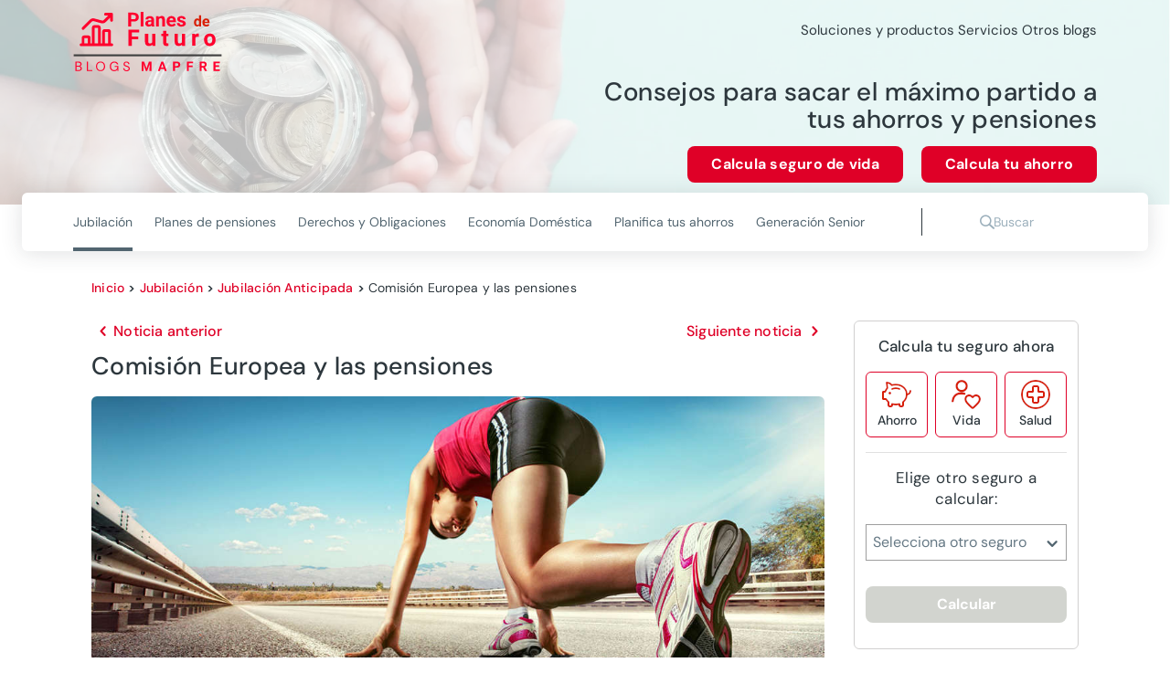

--- FILE ---
content_type: text/html; charset=utf-8
request_url: https://planesdefuturo.mapfre.es/jubilacion/anticipada/a-fondo-recomendaciones-de-la-comision-europea-para-mejorar-las-pensiones/
body_size: 347854
content:
<!DOCTYPE html><html lang="es" data-critters-container><head>
    <meta charset="utf-8">
    <title>Comisión Europea y las pensiones - Blogs MAPFRE</title>
    <base href="/">
    <meta name="viewport" content="width=device-width, initial-scale=1">
    <link rel="icon" type="image/png" href="assets/images/favicon.png" sizes="192x192">
    <link rel="preconnect" href="https://fonts.gstatic.com">
    <style>@font-face{font-family:'Material Icons';font-style:normal;font-weight:400;src:url(https://fonts.gstatic.com/s/materialicons/v145/flUhRq6tzZclQEJ-Vdg-IuiaDsNc.woff2) format('woff2');}.material-icons{font-family:'Material Icons';font-weight:normal;font-style:normal;font-size:24px;line-height:1;letter-spacing:normal;text-transform:none;display:inline-block;white-space:nowrap;word-wrap:normal;direction:ltr;-webkit-font-feature-settings:'liga';-webkit-font-smoothing:antialiased;}</style>
  <style>@charset "UTF-8";@font-face{font-family:DM Sans;font-style:italic;font-weight:100 1000;font-display:swap;src:url(https://fonts.gstatic.com/s/dmsans/v17/rP2Fp2ywxg089UriCZa4ET-DNl0.woff2) format("woff2");unicode-range:U+0100-02BA,U+02BD-02C5,U+02C7-02CC,U+02CE-02D7,U+02DD-02FF,U+0304,U+0308,U+0329,U+1D00-1DBF,U+1E00-1E9F,U+1EF2-1EFF,U+2020,U+20A0-20AB,U+20AD-20C0,U+2113,U+2C60-2C7F,U+A720-A7FF}@font-face{font-family:DM Sans;font-style:italic;font-weight:100 1000;font-display:swap;src:url(https://fonts.gstatic.com/s/dmsans/v17/rP2Fp2ywxg089UriCZa4Hz-D.woff2) format("woff2");unicode-range:U+0000-00FF,U+0131,U+0152-0153,U+02BB-02BC,U+02C6,U+02DA,U+02DC,U+0304,U+0308,U+0329,U+2000-206F,U+20AC,U+2122,U+2191,U+2193,U+2212,U+2215,U+FEFF,U+FFFD}@font-face{font-family:DM Sans;font-style:normal;font-weight:100 1000;font-display:swap;src:url(https://fonts.gstatic.com/s/dmsans/v17/rP2Hp2ywxg089UriCZ2IHSeH.woff2) format("woff2");unicode-range:U+0100-02BA,U+02BD-02C5,U+02C7-02CC,U+02CE-02D7,U+02DD-02FF,U+0304,U+0308,U+0329,U+1D00-1DBF,U+1E00-1E9F,U+1EF2-1EFF,U+2020,U+20A0-20AB,U+20AD-20C0,U+2113,U+2C60-2C7F,U+A720-A7FF}@font-face{font-family:DM Sans;font-style:normal;font-weight:100 1000;font-display:swap;src:url(https://fonts.gstatic.com/s/dmsans/v17/rP2Hp2ywxg089UriCZOIHQ.woff2) format("woff2");unicode-range:U+0000-00FF,U+0131,U+0152-0153,U+02BB-02BC,U+02C6,U+02DA,U+02DC,U+0304,U+0308,U+0329,U+2000-206F,U+20AC,U+2122,U+2191,U+2193,U+2212,U+2215,U+FEFF,U+FFFD}.cdk-visually-hidden{border:0;clip:rect(0 0 0 0);height:1px;margin:-1px;overflow:hidden;padding:0;position:absolute;width:1px;white-space:nowrap;outline:0;-webkit-appearance:none;-moz-appearance:none;left:0}html{--mdc-text-button-label-text-font: DM Sans, Helvetica, Arial, Lucida, sans-serif;--mdc-text-button-label-text-size: 400 16px/24px "DM Sans", Helvetica, Arial, Lucida, sans-serif/16rem;--mdc-text-button-label-text-tracking: normal;--mdc-text-button-label-text-weight: 400;--mdc-text-button-label-text-transform: none;--mdc-filled-button-label-text-font: DM Sans, Helvetica, Arial, Lucida, sans-serif;--mdc-filled-button-label-text-size: 400 16px/24px "DM Sans", Helvetica, Arial, Lucida, sans-serif/16rem;--mdc-filled-button-label-text-tracking: normal;--mdc-filled-button-label-text-weight: 400;--mdc-filled-button-label-text-transform: none;--mdc-outlined-button-label-text-font: DM Sans, Helvetica, Arial, Lucida, sans-serif;--mdc-outlined-button-label-text-size: 400 16px/24px "DM Sans", Helvetica, Arial, Lucida, sans-serif/16rem;--mdc-outlined-button-label-text-tracking: normal;--mdc-outlined-button-label-text-weight: 400;--mdc-outlined-button-label-text-transform: none;--mdc-protected-button-label-text-font: DM Sans, Helvetica, Arial, Lucida, sans-serif;--mdc-protected-button-label-text-size: 400 16px/24px "DM Sans", Helvetica, Arial, Lucida, sans-serif/16rem;--mdc-protected-button-label-text-tracking: normal;--mdc-protected-button-label-text-weight: 400;--mdc-protected-button-label-text-transform: none}.mat-typography h1{font:400 400 56px/72px "DM Sans",Helvetica,Arial,Lucida,sans-serif/16rem / 1.5 "DM Sans",Helvetica,Arial,Lucida,sans-serif;letter-spacing:normal;margin:0 0 16px}.mat-typography h2{font:400 400 40px/64px "DM Sans",Helvetica,Arial,Lucida,sans-serif/16rem / 1.5 "DM Sans",Helvetica,Arial,Lucida,sans-serif;letter-spacing:normal;margin:0 0 16px}.mat-typography h3{font:400 400 36px/48px "DM Sans",Helvetica,Arial,Lucida,sans-serif/16rem / 1.5 "DM Sans",Helvetica,Arial,Lucida,sans-serif;letter-spacing:normal;margin:0 0 16px}.mat-typography{font:400 400 16px/24px "DM Sans",Helvetica,Arial,Lucida,sans-serif/16rem / 1.5 "DM Sans",Helvetica,Arial,Lucida,sans-serif;letter-spacing:normal}.mat-typography p{margin:0 0 12px}html{--mat-ripple-color: rgba(0, 0, 0, .1)}html{--mat-option-selected-state-label-text-color: #df0027;--mat-option-label-text-color: rgba(0, 0, 0, .87);--mat-option-hover-state-layer-color: rgba(0, 0, 0, .04);--mat-option-focus-state-layer-color: rgba(0, 0, 0, .04);--mat-option-selected-state-layer-color: rgba(0, 0, 0, .04)}html{--mat-optgroup-label-text-color: rgba(0, 0, 0, .87)}.mat-primary,html{--mat-full-pseudo-checkbox-selected-icon-color: #df0027;--mat-full-pseudo-checkbox-selected-checkmark-color: #fafafa;--mat-full-pseudo-checkbox-unselected-icon-color: rgba(0, 0, 0, .54);--mat-full-pseudo-checkbox-disabled-selected-checkmark-color: #fafafa;--mat-full-pseudo-checkbox-disabled-unselected-icon-color: #b0b0b0;--mat-full-pseudo-checkbox-disabled-selected-icon-color: #b0b0b0;--mat-minimal-pseudo-checkbox-selected-checkmark-color: #df0027;--mat-minimal-pseudo-checkbox-disabled-selected-checkmark-color: #b0b0b0}html{--mat-app-background-color: #fafafa;--mat-app-text-color: rgba(0, 0, 0, .87)}html{--mdc-elevated-card-container-shape: 4px;--mdc-outlined-card-container-shape: 4px;--mdc-outlined-card-outline-width: 1px}html{--mdc-elevated-card-container-color: white;--mdc-elevated-card-container-elevation: 0px 2px 1px -1px rgba(0, 0, 0, .2), 0px 1px 1px 0px rgba(0, 0, 0, .14), 0px 1px 3px 0px rgba(0, 0, 0, .12);--mdc-outlined-card-container-color: white;--mdc-outlined-card-outline-color: rgba(0, 0, 0, .12);--mdc-outlined-card-container-elevation: 0px 0px 0px 0px rgba(0, 0, 0, .2), 0px 0px 0px 0px rgba(0, 0, 0, .14), 0px 0px 0px 0px rgba(0, 0, 0, .12);--mat-card-subtitle-text-color: rgba(0, 0, 0, .54)}html{--mdc-linear-progress-active-indicator-height: 4px;--mdc-linear-progress-track-height: 4px;--mdc-linear-progress-track-shape: 0}html{--mdc-plain-tooltip-container-shape: 4px;--mdc-plain-tooltip-supporting-text-line-height: 16px}html{--mdc-plain-tooltip-container-color: #616161;--mdc-plain-tooltip-supporting-text-color: #fff}html{--mdc-filled-text-field-active-indicator-height: 1px;--mdc-filled-text-field-focus-active-indicator-height: 2px;--mdc-filled-text-field-container-shape: 4px;--mdc-outlined-text-field-outline-width: 1px;--mdc-outlined-text-field-focus-outline-width: 2px;--mdc-outlined-text-field-container-shape: 4px}html{--mdc-filled-text-field-caret-color: #df0027;--mdc-filled-text-field-focus-active-indicator-color: #df0027;--mdc-filled-text-field-focus-label-text-color: rgba(223, 0, 39, .87);--mdc-filled-text-field-container-color: whitesmoke;--mdc-filled-text-field-disabled-container-color: #fafafa;--mdc-filled-text-field-label-text-color: rgba(0, 0, 0, .6);--mdc-filled-text-field-hover-label-text-color: rgba(0, 0, 0, .6);--mdc-filled-text-field-disabled-label-text-color: rgba(0, 0, 0, .38);--mdc-filled-text-field-input-text-color: rgba(0, 0, 0, .87);--mdc-filled-text-field-disabled-input-text-color: rgba(0, 0, 0, .38);--mdc-filled-text-field-input-text-placeholder-color: rgba(0, 0, 0, .6);--mdc-filled-text-field-error-hover-label-text-color: #ae0022;--mdc-filled-text-field-error-focus-label-text-color: #ae0022;--mdc-filled-text-field-error-label-text-color: #ae0022;--mdc-filled-text-field-error-caret-color: #ae0022;--mdc-filled-text-field-active-indicator-color: rgba(0, 0, 0, .42);--mdc-filled-text-field-disabled-active-indicator-color: rgba(0, 0, 0, .06);--mdc-filled-text-field-hover-active-indicator-color: rgba(0, 0, 0, .87);--mdc-filled-text-field-error-active-indicator-color: #ae0022;--mdc-filled-text-field-error-focus-active-indicator-color: #ae0022;--mdc-filled-text-field-error-hover-active-indicator-color: #ae0022;--mdc-outlined-text-field-caret-color: #df0027;--mdc-outlined-text-field-focus-outline-color: #df0027;--mdc-outlined-text-field-focus-label-text-color: rgba(223, 0, 39, .87);--mdc-outlined-text-field-label-text-color: rgba(0, 0, 0, .6);--mdc-outlined-text-field-hover-label-text-color: rgba(0, 0, 0, .6);--mdc-outlined-text-field-disabled-label-text-color: rgba(0, 0, 0, .38);--mdc-outlined-text-field-input-text-color: rgba(0, 0, 0, .87);--mdc-outlined-text-field-disabled-input-text-color: rgba(0, 0, 0, .38);--mdc-outlined-text-field-input-text-placeholder-color: rgba(0, 0, 0, .6);--mdc-outlined-text-field-error-caret-color: #ae0022;--mdc-outlined-text-field-error-focus-label-text-color: #ae0022;--mdc-outlined-text-field-error-label-text-color: #ae0022;--mdc-outlined-text-field-error-hover-label-text-color: #ae0022;--mdc-outlined-text-field-outline-color: rgba(0, 0, 0, .38);--mdc-outlined-text-field-disabled-outline-color: rgba(0, 0, 0, .06);--mdc-outlined-text-field-hover-outline-color: rgba(0, 0, 0, .87);--mdc-outlined-text-field-error-focus-outline-color: #ae0022;--mdc-outlined-text-field-error-hover-outline-color: #ae0022;--mdc-outlined-text-field-error-outline-color: #ae0022;--mat-form-field-focus-select-arrow-color: rgba(223, 0, 39, .87);--mat-form-field-disabled-input-text-placeholder-color: rgba(0, 0, 0, .38);--mat-form-field-state-layer-color: rgba(0, 0, 0, .87);--mat-form-field-error-text-color: #ae0022;--mat-form-field-select-option-text-color: inherit;--mat-form-field-select-disabled-option-text-color: GrayText;--mat-form-field-leading-icon-color: unset;--mat-form-field-disabled-leading-icon-color: unset;--mat-form-field-trailing-icon-color: unset;--mat-form-field-disabled-trailing-icon-color: unset;--mat-form-field-error-focus-trailing-icon-color: unset;--mat-form-field-error-hover-trailing-icon-color: unset;--mat-form-field-error-trailing-icon-color: unset;--mat-form-field-enabled-select-arrow-color: rgba(0, 0, 0, .54);--mat-form-field-disabled-select-arrow-color: rgba(0, 0, 0, .38);--mat-form-field-hover-state-layer-opacity: .04;--mat-form-field-focus-state-layer-opacity: .08}html{--mat-form-field-container-height: 56px;--mat-form-field-filled-label-display: block;--mat-form-field-container-vertical-padding: 16px;--mat-form-field-filled-with-label-container-padding-top: 24px;--mat-form-field-filled-with-label-container-padding-bottom: 8px}html{--mat-select-container-elevation-shadow: 0px 5px 5px -3px rgba(0, 0, 0, .2), 0px 8px 10px 1px rgba(0, 0, 0, .14), 0px 3px 14px 2px rgba(0, 0, 0, .12)}html{--mat-select-panel-background-color: white;--mat-select-enabled-trigger-text-color: rgba(0, 0, 0, .87);--mat-select-disabled-trigger-text-color: rgba(0, 0, 0, .38);--mat-select-placeholder-text-color: rgba(0, 0, 0, .6);--mat-select-enabled-arrow-color: rgba(0, 0, 0, .54);--mat-select-disabled-arrow-color: rgba(0, 0, 0, .38);--mat-select-focused-arrow-color: rgba(223, 0, 39, .87);--mat-select-invalid-arrow-color: rgba(174, 0, 34, .87)}html{--mat-select-arrow-transform: translateY(-8px)}html{--mat-autocomplete-container-shape: 4px;--mat-autocomplete-container-elevation-shadow: 0px 5px 5px -3px rgba(0, 0, 0, .2), 0px 8px 10px 1px rgba(0, 0, 0, .14), 0px 3px 14px 2px rgba(0, 0, 0, .12)}html{--mat-autocomplete-background-color: white}html{--mdc-dialog-container-elevation-shadow: 0px 11px 15px -7px rgba(0, 0, 0, .2), 0px 24px 38px 3px rgba(0, 0, 0, .14), 0px 9px 46px 8px rgba(0, 0, 0, .12);--mdc-dialog-container-shadow-color: #000;--mdc-dialog-container-shape: 4px;--mat-dialog-container-max-width: 80vw;--mat-dialog-container-small-max-width: 80vw;--mat-dialog-container-min-width: 0;--mat-dialog-actions-alignment: start;--mat-dialog-actions-padding: 8px;--mat-dialog-content-padding: 20px 24px;--mat-dialog-with-actions-content-padding: 20px 24px;--mat-dialog-headline-padding: 0 24px 9px}html{--mdc-dialog-container-color: white;--mdc-dialog-subhead-color: rgba(0, 0, 0, .87);--mdc-dialog-supporting-text-color: rgba(0, 0, 0, .6)}html{--mdc-switch-disabled-selected-icon-opacity: .38;--mdc-switch-disabled-track-opacity: .12;--mdc-switch-disabled-unselected-icon-opacity: .38;--mdc-switch-handle-height: 20px;--mdc-switch-handle-shape: 10px;--mdc-switch-handle-width: 20px;--mdc-switch-selected-icon-size: 18px;--mdc-switch-track-height: 14px;--mdc-switch-track-shape: 7px;--mdc-switch-track-width: 36px;--mdc-switch-unselected-icon-size: 18px;--mdc-switch-selected-focus-state-layer-opacity: .12;--mdc-switch-selected-hover-state-layer-opacity: .04;--mdc-switch-selected-pressed-state-layer-opacity: .1;--mdc-switch-unselected-focus-state-layer-opacity: .12;--mdc-switch-unselected-hover-state-layer-opacity: .04;--mdc-switch-unselected-pressed-state-layer-opacity: .1;--mat-switch-disabled-selected-handle-opacity: .38;--mat-switch-disabled-unselected-handle-opacity: .38;--mat-switch-unselected-handle-size: 20px;--mat-switch-selected-handle-size: 20px;--mat-switch-pressed-handle-size: 20px;--mat-switch-with-icon-handle-size: 20px;--mat-switch-selected-handle-horizontal-margin: 0;--mat-switch-selected-with-icon-handle-horizontal-margin: 0;--mat-switch-selected-pressed-handle-horizontal-margin: 0;--mat-switch-unselected-handle-horizontal-margin: 0;--mat-switch-unselected-with-icon-handle-horizontal-margin: 0;--mat-switch-unselected-pressed-handle-horizontal-margin: 0;--mat-switch-visible-track-opacity: 1;--mat-switch-hidden-track-opacity: 1;--mat-switch-visible-track-transition: transform 75ms 0ms cubic-bezier(0, 0, .2, 1);--mat-switch-hidden-track-transition: transform 75ms 0ms cubic-bezier(.4, 0, .6, 1);--mat-switch-track-outline-width: 1px;--mat-switch-track-outline-color: transparent;--mat-switch-selected-track-outline-width: 1px;--mat-switch-disabled-unselected-track-outline-width: 1px;--mat-switch-disabled-unselected-track-outline-color: transparent}html{--mdc-switch-disabled-selected-handle-color: #424242;--mdc-switch-disabled-selected-icon-color: #fff;--mdc-switch-disabled-selected-track-color: #424242;--mdc-switch-disabled-unselected-handle-color: #424242;--mdc-switch-disabled-unselected-icon-color: #fff;--mdc-switch-disabled-unselected-track-color: #424242;--mdc-switch-handle-surface-color: var(--mdc-theme-surface, #fff);--mdc-switch-handle-elevation-shadow: 0px 2px 1px -1px rgba(0, 0, 0, .2), 0px 1px 1px 0px rgba(0, 0, 0, .14), 0px 1px 3px 0px rgba(0, 0, 0, .12);--mdc-switch-handle-shadow-color: black;--mdc-switch-disabled-handle-elevation-shadow: 0px 0px 0px 0px rgba(0, 0, 0, .2), 0px 0px 0px 0px rgba(0, 0, 0, .14), 0px 0px 0px 0px rgba(0, 0, 0, .12);--mdc-switch-selected-icon-color: #fff;--mdc-switch-unselected-focus-handle-color: #212121;--mdc-switch-unselected-focus-state-layer-color: #424242;--mdc-switch-unselected-focus-track-color: #e0e0e0;--mdc-switch-unselected-handle-color: #616161;--mdc-switch-unselected-hover-handle-color: #212121;--mdc-switch-unselected-hover-state-layer-color: #424242;--mdc-switch-unselected-hover-track-color: #e0e0e0;--mdc-switch-unselected-icon-color: #fff;--mdc-switch-unselected-pressed-handle-color: #212121;--mdc-switch-unselected-pressed-state-layer-color: #424242;--mdc-switch-unselected-pressed-track-color: #e0e0e0;--mdc-switch-unselected-track-color: #e0e0e0;--mdc-switch-disabled-label-text-color: rgba(0, 0, 0, .38)}html{--mdc-switch-state-layer-size: 40px}html{--mdc-radio-disabled-selected-icon-opacity: .38;--mdc-radio-disabled-unselected-icon-opacity: .38;--mdc-radio-state-layer-size: 40px}html{--mdc-radio-state-layer-size: 40px;--mat-radio-touch-target-display: block}html{--mat-slider-value-indicator-width: auto;--mat-slider-value-indicator-height: 32px;--mat-slider-value-indicator-caret-display: block;--mat-slider-value-indicator-border-radius: 4px;--mat-slider-value-indicator-padding: 0 12px;--mat-slider-value-indicator-text-transform: none;--mat-slider-value-indicator-container-transform: translateX(-50%);--mdc-slider-active-track-height: 6px;--mdc-slider-active-track-shape: 9999px;--mdc-slider-handle-height: 20px;--mdc-slider-handle-shape: 50%;--mdc-slider-handle-width: 20px;--mdc-slider-inactive-track-height: 4px;--mdc-slider-inactive-track-shape: 9999px;--mdc-slider-with-overlap-handle-outline-width: 1px;--mdc-slider-with-tick-marks-active-container-opacity: .6;--mdc-slider-with-tick-marks-container-shape: 50%;--mdc-slider-with-tick-marks-container-size: 2px;--mdc-slider-with-tick-marks-inactive-container-opacity: .6}html{--mdc-slider-handle-color: #df0027;--mdc-slider-focus-handle-color: #df0027;--mdc-slider-hover-handle-color: #df0027;--mdc-slider-active-track-color: #df0027;--mdc-slider-inactive-track-color: #df0027;--mdc-slider-with-tick-marks-inactive-container-color: #df0027;--mdc-slider-with-tick-marks-active-container-color: white;--mdc-slider-disabled-active-track-color: #000;--mdc-slider-disabled-handle-color: #000;--mdc-slider-disabled-inactive-track-color: #000;--mdc-slider-label-container-color: #000;--mdc-slider-label-label-text-color: #fff;--mdc-slider-with-overlap-handle-outline-color: #fff;--mdc-slider-with-tick-marks-disabled-container-color: #000;--mdc-slider-handle-elevation: 0px 2px 1px -1px rgba(0, 0, 0, .2), 0px 1px 1px 0px rgba(0, 0, 0, .14), 0px 1px 3px 0px rgba(0, 0, 0, .12);--mat-slider-ripple-color: #df0027;--mat-slider-hover-state-layer-color: rgba(223, 0, 39, .05);--mat-slider-focus-state-layer-color: rgba(223, 0, 39, .2);--mat-slider-value-indicator-opacity: .6}html{--mat-menu-container-shape: 4px;--mat-menu-divider-bottom-spacing: 0;--mat-menu-divider-top-spacing: 0;--mat-menu-item-spacing: 16px;--mat-menu-item-icon-size: 24px;--mat-menu-item-leading-spacing: 16px;--mat-menu-item-trailing-spacing: 16px;--mat-menu-item-with-icon-leading-spacing: 16px;--mat-menu-item-with-icon-trailing-spacing: 16px}html{--mat-menu-item-label-text-color: rgba(0, 0, 0, .87);--mat-menu-item-icon-color: rgba(0, 0, 0, .87);--mat-menu-item-hover-state-layer-color: rgba(0, 0, 0, .04);--mat-menu-item-focus-state-layer-color: rgba(0, 0, 0, .04);--mat-menu-container-color: white;--mat-menu-divider-color: rgba(0, 0, 0, .12)}html{--mdc-list-list-item-container-shape: 0;--mdc-list-list-item-leading-avatar-shape: 50%;--mdc-list-list-item-container-color: transparent;--mdc-list-list-item-selected-container-color: transparent;--mdc-list-list-item-leading-avatar-color: transparent;--mdc-list-list-item-leading-icon-size: 24px;--mdc-list-list-item-leading-avatar-size: 40px;--mdc-list-list-item-trailing-icon-size: 24px;--mdc-list-list-item-disabled-state-layer-color: transparent;--mdc-list-list-item-disabled-state-layer-opacity: 0;--mdc-list-list-item-disabled-label-text-opacity: .38;--mdc-list-list-item-disabled-leading-icon-opacity: .38;--mdc-list-list-item-disabled-trailing-icon-opacity: .38;--mat-list-active-indicator-color: transparent;--mat-list-active-indicator-shape: 4px}html{--mdc-list-list-item-label-text-color: rgba(0, 0, 0, .87);--mdc-list-list-item-supporting-text-color: rgba(0, 0, 0, .54);--mdc-list-list-item-leading-icon-color: rgba(0, 0, 0, .38);--mdc-list-list-item-trailing-supporting-text-color: rgba(0, 0, 0, .38);--mdc-list-list-item-trailing-icon-color: rgba(0, 0, 0, .38);--mdc-list-list-item-selected-trailing-icon-color: rgba(0, 0, 0, .38);--mdc-list-list-item-disabled-label-text-color: black;--mdc-list-list-item-disabled-leading-icon-color: black;--mdc-list-list-item-disabled-trailing-icon-color: black;--mdc-list-list-item-hover-label-text-color: rgba(0, 0, 0, .87);--mdc-list-list-item-hover-leading-icon-color: rgba(0, 0, 0, .38);--mdc-list-list-item-hover-trailing-icon-color: rgba(0, 0, 0, .38);--mdc-list-list-item-focus-label-text-color: rgba(0, 0, 0, .87);--mdc-list-list-item-hover-state-layer-color: black;--mdc-list-list-item-hover-state-layer-opacity: .04;--mdc-list-list-item-focus-state-layer-color: black;--mdc-list-list-item-focus-state-layer-opacity: .12}html{--mdc-list-list-item-one-line-container-height: 48px;--mdc-list-list-item-two-line-container-height: 64px;--mdc-list-list-item-three-line-container-height: 88px;--mat-list-list-item-leading-icon-start-space: 16px;--mat-list-list-item-leading-icon-end-space: 32px}html{--mat-paginator-container-text-color: rgba(0, 0, 0, .87);--mat-paginator-container-background-color: white;--mat-paginator-enabled-icon-color: rgba(0, 0, 0, .54);--mat-paginator-disabled-icon-color: rgba(0, 0, 0, .12)}html{--mat-paginator-container-size: 56px;--mat-paginator-form-field-container-height: 40px;--mat-paginator-form-field-container-vertical-padding: 8px}html{--mdc-tab-indicator-active-indicator-height: 2px;--mdc-tab-indicator-active-indicator-shape: 0;--mdc-secondary-navigation-tab-container-height: 48px;--mat-tab-header-divider-color: transparent;--mat-tab-header-divider-height: 0}html{--mdc-checkbox-disabled-selected-checkmark-color: #fff;--mdc-checkbox-selected-focus-state-layer-opacity: .16;--mdc-checkbox-selected-hover-state-layer-opacity: .04;--mdc-checkbox-selected-pressed-state-layer-opacity: .16;--mdc-checkbox-unselected-focus-state-layer-opacity: .16;--mdc-checkbox-unselected-hover-state-layer-opacity: .04;--mdc-checkbox-unselected-pressed-state-layer-opacity: .16}html{--mdc-checkbox-disabled-selected-icon-color: rgba(0, 0, 0, .38);--mdc-checkbox-disabled-unselected-icon-color: rgba(0, 0, 0, .38);--mdc-checkbox-selected-focus-icon-color: #df0027;--mdc-checkbox-selected-hover-icon-color: #df0027;--mdc-checkbox-selected-icon-color: #df0027;--mdc-checkbox-selected-pressed-icon-color: #df0027;--mdc-checkbox-unselected-focus-icon-color: #212121;--mdc-checkbox-unselected-hover-icon-color: #212121;--mdc-checkbox-unselected-icon-color: rgba(0, 0, 0, .54);--mdc-checkbox-unselected-pressed-icon-color: rgba(0, 0, 0, .54);--mdc-checkbox-selected-focus-state-layer-color: #df0027;--mdc-checkbox-selected-hover-state-layer-color: #df0027;--mdc-checkbox-selected-pressed-state-layer-color: #df0027;--mdc-checkbox-unselected-focus-state-layer-color: black;--mdc-checkbox-unselected-hover-state-layer-color: black;--mdc-checkbox-unselected-pressed-state-layer-color: black;--mat-checkbox-disabled-label-color: rgba(0, 0, 0, .38)}html{--mdc-checkbox-state-layer-size: 40px;--mat-checkbox-touch-target-display: block}html{--mdc-text-button-container-shape: 4px;--mdc-text-button-keep-touch-target: false;--mdc-filled-button-container-shape: 4px;--mdc-filled-button-keep-touch-target: false;--mdc-protected-button-container-shape: 4px;--mdc-protected-button-keep-touch-target: false;--mdc-outlined-button-keep-touch-target: false;--mdc-outlined-button-outline-width: 1px;--mdc-outlined-button-container-shape: 4px;--mat-text-button-horizontal-padding: 8px;--mat-text-button-with-icon-horizontal-padding: 8px;--mat-text-button-icon-spacing: 8px;--mat-text-button-icon-offset: 0;--mat-filled-button-horizontal-padding: 16px;--mat-filled-button-icon-spacing: 8px;--mat-filled-button-icon-offset: -4px;--mat-protected-button-horizontal-padding: 16px;--mat-protected-button-icon-spacing: 8px;--mat-protected-button-icon-offset: -4px;--mat-outlined-button-horizontal-padding: 15px;--mat-outlined-button-icon-spacing: 8px;--mat-outlined-button-icon-offset: -4px}html{--mdc-text-button-label-text-color: black;--mdc-text-button-disabled-label-text-color: rgba(0, 0, 0, .38);--mat-text-button-state-layer-color: black;--mat-text-button-disabled-state-layer-color: black;--mat-text-button-ripple-color: rgba(0, 0, 0, .1);--mat-text-button-hover-state-layer-opacity: .04;--mat-text-button-focus-state-layer-opacity: .12;--mat-text-button-pressed-state-layer-opacity: .12;--mdc-filled-button-container-color: white;--mdc-filled-button-label-text-color: black;--mdc-filled-button-disabled-container-color: rgba(0, 0, 0, .12);--mdc-filled-button-disabled-label-text-color: rgba(0, 0, 0, .38);--mat-filled-button-state-layer-color: black;--mat-filled-button-disabled-state-layer-color: black;--mat-filled-button-ripple-color: rgba(0, 0, 0, .1);--mat-filled-button-hover-state-layer-opacity: .04;--mat-filled-button-focus-state-layer-opacity: .12;--mat-filled-button-pressed-state-layer-opacity: .12;--mdc-protected-button-container-color: white;--mdc-protected-button-label-text-color: black;--mdc-protected-button-disabled-container-color: rgba(0, 0, 0, .12);--mdc-protected-button-disabled-label-text-color: rgba(0, 0, 0, .38);--mdc-protected-button-container-elevation-shadow: 0px 3px 1px -2px rgba(0, 0, 0, .2), 0px 2px 2px 0px rgba(0, 0, 0, .14), 0px 1px 5px 0px rgba(0, 0, 0, .12);--mdc-protected-button-disabled-container-elevation-shadow: 0px 0px 0px 0px rgba(0, 0, 0, .2), 0px 0px 0px 0px rgba(0, 0, 0, .14), 0px 0px 0px 0px rgba(0, 0, 0, .12);--mdc-protected-button-focus-container-elevation-shadow: 0px 2px 4px -1px rgba(0, 0, 0, .2), 0px 4px 5px 0px rgba(0, 0, 0, .14), 0px 1px 10px 0px rgba(0, 0, 0, .12);--mdc-protected-button-hover-container-elevation-shadow: 0px 2px 4px -1px rgba(0, 0, 0, .2), 0px 4px 5px 0px rgba(0, 0, 0, .14), 0px 1px 10px 0px rgba(0, 0, 0, .12);--mdc-protected-button-pressed-container-elevation-shadow: 0px 5px 5px -3px rgba(0, 0, 0, .2), 0px 8px 10px 1px rgba(0, 0, 0, .14), 0px 3px 14px 2px rgba(0, 0, 0, .12);--mdc-protected-button-container-shadow-color: #000;--mat-protected-button-state-layer-color: black;--mat-protected-button-disabled-state-layer-color: black;--mat-protected-button-ripple-color: rgba(0, 0, 0, .1);--mat-protected-button-hover-state-layer-opacity: .04;--mat-protected-button-focus-state-layer-opacity: .12;--mat-protected-button-pressed-state-layer-opacity: .12;--mdc-outlined-button-disabled-outline-color: rgba(0, 0, 0, .12);--mdc-outlined-button-disabled-label-text-color: rgba(0, 0, 0, .38);--mdc-outlined-button-label-text-color: black;--mdc-outlined-button-outline-color: rgba(0, 0, 0, .12);--mat-outlined-button-state-layer-color: black;--mat-outlined-button-disabled-state-layer-color: black;--mat-outlined-button-ripple-color: rgba(0, 0, 0, .1);--mat-outlined-button-hover-state-layer-opacity: .04;--mat-outlined-button-focus-state-layer-opacity: .12;--mat-outlined-button-pressed-state-layer-opacity: .12}html{--mdc-text-button-container-height: 36px;--mdc-filled-button-container-height: 36px;--mdc-outlined-button-container-height: 36px;--mdc-protected-button-container-height: 36px;--mat-text-button-touch-target-display: block;--mat-filled-button-touch-target-display: block;--mat-protected-button-touch-target-display: block;--mat-outlined-button-touch-target-display: block}html{--mdc-icon-button-icon-size: 24px}html{--mdc-icon-button-icon-color: inherit;--mdc-icon-button-disabled-icon-color: rgba(0, 0, 0, .38);--mat-icon-button-state-layer-color: black;--mat-icon-button-disabled-state-layer-color: black;--mat-icon-button-ripple-color: rgba(0, 0, 0, .1);--mat-icon-button-hover-state-layer-opacity: .04;--mat-icon-button-focus-state-layer-opacity: .12;--mat-icon-button-pressed-state-layer-opacity: .12}html{--mat-icon-button-touch-target-display: block}html{--mdc-fab-container-shape: 50%;--mdc-fab-icon-size: 24px;--mdc-fab-small-container-shape: 50%;--mdc-fab-small-icon-size: 24px;--mdc-extended-fab-container-height: 48px;--mdc-extended-fab-container-shape: 24px}html{--mdc-fab-container-color: white;--mdc-fab-container-elevation-shadow: 0px 3px 5px -1px rgba(0, 0, 0, .2), 0px 6px 10px 0px rgba(0, 0, 0, .14), 0px 1px 18px 0px rgba(0, 0, 0, .12);--mdc-fab-focus-container-elevation-shadow: 0px 5px 5px -3px rgba(0, 0, 0, .2), 0px 8px 10px 1px rgba(0, 0, 0, .14), 0px 3px 14px 2px rgba(0, 0, 0, .12);--mdc-fab-hover-container-elevation-shadow: 0px 5px 5px -3px rgba(0, 0, 0, .2), 0px 8px 10px 1px rgba(0, 0, 0, .14), 0px 3px 14px 2px rgba(0, 0, 0, .12);--mdc-fab-pressed-container-elevation-shadow: 0px 7px 8px -4px rgba(0, 0, 0, .2), 0px 12px 17px 2px rgba(0, 0, 0, .14), 0px 5px 22px 4px rgba(0, 0, 0, .12);--mdc-fab-container-shadow-color: #000;--mat-fab-foreground-color: black;--mat-fab-state-layer-color: black;--mat-fab-disabled-state-layer-color: black;--mat-fab-ripple-color: rgba(0, 0, 0, .1);--mat-fab-hover-state-layer-opacity: .04;--mat-fab-focus-state-layer-opacity: .12;--mat-fab-pressed-state-layer-opacity: .12;--mat-fab-disabled-state-container-color: rgba(0, 0, 0, .12);--mat-fab-disabled-state-foreground-color: rgba(0, 0, 0, .38);--mdc-fab-small-container-color: white;--mdc-fab-small-container-elevation-shadow: 0px 3px 5px -1px rgba(0, 0, 0, .2), 0px 6px 10px 0px rgba(0, 0, 0, .14), 0px 1px 18px 0px rgba(0, 0, 0, .12);--mdc-fab-small-focus-container-elevation-shadow: 0px 5px 5px -3px rgba(0, 0, 0, .2), 0px 8px 10px 1px rgba(0, 0, 0, .14), 0px 3px 14px 2px rgba(0, 0, 0, .12);--mdc-fab-small-hover-container-elevation-shadow: 0px 5px 5px -3px rgba(0, 0, 0, .2), 0px 8px 10px 1px rgba(0, 0, 0, .14), 0px 3px 14px 2px rgba(0, 0, 0, .12);--mdc-fab-small-pressed-container-elevation-shadow: 0px 7px 8px -4px rgba(0, 0, 0, .2), 0px 12px 17px 2px rgba(0, 0, 0, .14), 0px 5px 22px 4px rgba(0, 0, 0, .12);--mdc-fab-small-container-shadow-color: #000;--mat-fab-small-foreground-color: black;--mat-fab-small-state-layer-color: black;--mat-fab-small-disabled-state-layer-color: black;--mat-fab-small-ripple-color: rgba(0, 0, 0, .1);--mat-fab-small-hover-state-layer-opacity: .04;--mat-fab-small-focus-state-layer-opacity: .12;--mat-fab-small-pressed-state-layer-opacity: .12;--mat-fab-small-disabled-state-container-color: rgba(0, 0, 0, .12);--mat-fab-small-disabled-state-foreground-color: rgba(0, 0, 0, .38);--mdc-extended-fab-container-elevation-shadow: 0px 3px 5px -1px rgba(0, 0, 0, .2), 0px 6px 10px 0px rgba(0, 0, 0, .14), 0px 1px 18px 0px rgba(0, 0, 0, .12);--mdc-extended-fab-focus-container-elevation-shadow: 0px 5px 5px -3px rgba(0, 0, 0, .2), 0px 8px 10px 1px rgba(0, 0, 0, .14), 0px 3px 14px 2px rgba(0, 0, 0, .12);--mdc-extended-fab-hover-container-elevation-shadow: 0px 5px 5px -3px rgba(0, 0, 0, .2), 0px 8px 10px 1px rgba(0, 0, 0, .14), 0px 3px 14px 2px rgba(0, 0, 0, .12);--mdc-extended-fab-pressed-container-elevation-shadow: 0px 7px 8px -4px rgba(0, 0, 0, .2), 0px 12px 17px 2px rgba(0, 0, 0, .14), 0px 5px 22px 4px rgba(0, 0, 0, .12);--mdc-extended-fab-container-shadow-color: #000}html{--mat-fab-touch-target-display: block;--mat-fab-small-touch-target-display: block}html{--mdc-snackbar-container-shape: 4px}html{--mdc-snackbar-container-color: #333333;--mdc-snackbar-supporting-text-color: rgba(255, 255, 255, .87);--mat-snack-bar-button-color: #df0027}html{--mat-table-row-item-outline-width: 1px}html{--mat-table-background-color: white;--mat-table-header-headline-color: rgba(0, 0, 0, .87);--mat-table-row-item-label-text-color: rgba(0, 0, 0, .87);--mat-table-row-item-outline-color: rgba(0, 0, 0, .12)}html{--mat-table-header-container-height: 56px;--mat-table-footer-container-height: 52px;--mat-table-row-item-container-height: 52px}html{--mdc-circular-progress-active-indicator-width: 4px;--mdc-circular-progress-size: 48px}html{--mdc-circular-progress-active-indicator-color: #df0027}html{--mat-badge-container-shape: 50%;--mat-badge-container-size: unset;--mat-badge-small-size-container-size: unset;--mat-badge-large-size-container-size: unset;--mat-badge-legacy-container-size: 22px;--mat-badge-legacy-small-size-container-size: 16px;--mat-badge-legacy-large-size-container-size: 28px;--mat-badge-container-offset: -11px 0;--mat-badge-small-size-container-offset: -8px 0;--mat-badge-large-size-container-offset: -14px 0;--mat-badge-container-overlap-offset: -11px;--mat-badge-small-size-container-overlap-offset: -8px;--mat-badge-large-size-container-overlap-offset: -14px;--mat-badge-container-padding: 0;--mat-badge-small-size-container-padding: 0;--mat-badge-large-size-container-padding: 0}html{--mat-badge-background-color: #df0027;--mat-badge-text-color: white;--mat-badge-disabled-state-background-color: #b9b9b9;--mat-badge-disabled-state-text-color: rgba(0, 0, 0, .38)}html{--mat-bottom-sheet-container-shape: 4px}html{--mat-bottom-sheet-container-text-color: rgba(0, 0, 0, .87);--mat-bottom-sheet-container-background-color: white}html{--mat-legacy-button-toggle-height: 36px;--mat-legacy-button-toggle-shape: 2px;--mat-legacy-button-toggle-focus-state-layer-opacity: 1;--mat-standard-button-toggle-shape: 4px;--mat-standard-button-toggle-hover-state-layer-opacity: .04;--mat-standard-button-toggle-focus-state-layer-opacity: .12}html{--mat-legacy-button-toggle-text-color: rgba(0, 0, 0, .38);--mat-legacy-button-toggle-state-layer-color: rgba(0, 0, 0, .12);--mat-legacy-button-toggle-selected-state-text-color: rgba(0, 0, 0, .54);--mat-legacy-button-toggle-selected-state-background-color: #e0e0e0;--mat-legacy-button-toggle-disabled-state-text-color: rgba(0, 0, 0, .26);--mat-legacy-button-toggle-disabled-state-background-color: #eeeeee;--mat-legacy-button-toggle-disabled-selected-state-background-color: #bdbdbd;--mat-standard-button-toggle-text-color: rgba(0, 0, 0, .87);--mat-standard-button-toggle-background-color: white;--mat-standard-button-toggle-state-layer-color: black;--mat-standard-button-toggle-selected-state-background-color: #e0e0e0;--mat-standard-button-toggle-selected-state-text-color: rgba(0, 0, 0, .87);--mat-standard-button-toggle-disabled-state-text-color: rgba(0, 0, 0, .26);--mat-standard-button-toggle-disabled-state-background-color: white;--mat-standard-button-toggle-disabled-selected-state-text-color: rgba(0, 0, 0, .87);--mat-standard-button-toggle-disabled-selected-state-background-color: #bdbdbd;--mat-standard-button-toggle-divider-color: #e0e0e0}html{--mat-standard-button-toggle-height: 48px}html{--mat-datepicker-calendar-container-shape: 4px;--mat-datepicker-calendar-container-touch-shape: 4px;--mat-datepicker-calendar-container-elevation-shadow: 0px 2px 4px -1px rgba(0, 0, 0, .2), 0px 4px 5px 0px rgba(0, 0, 0, .14), 0px 1px 10px 0px rgba(0, 0, 0, .12);--mat-datepicker-calendar-container-touch-elevation-shadow: 0px 11px 15px -7px rgba(0, 0, 0, .2), 0px 24px 38px 3px rgba(0, 0, 0, .14), 0px 9px 46px 8px rgba(0, 0, 0, .12)}html{--mat-datepicker-calendar-date-selected-state-text-color: white;--mat-datepicker-calendar-date-selected-state-background-color: #df0027;--mat-datepicker-calendar-date-selected-disabled-state-background-color: rgba(223, 0, 39, .4);--mat-datepicker-calendar-date-today-selected-state-outline-color: white;--mat-datepicker-calendar-date-focus-state-background-color: rgba(223, 0, 39, .3);--mat-datepicker-calendar-date-hover-state-background-color: rgba(223, 0, 39, .3);--mat-datepicker-toggle-active-state-icon-color: #df0027;--mat-datepicker-calendar-date-in-range-state-background-color: rgba(223, 0, 39, .2);--mat-datepicker-calendar-date-in-comparison-range-state-background-color: rgba(249, 171, 0, .2);--mat-datepicker-calendar-date-in-overlap-range-state-background-color: #a8dab5;--mat-datepicker-calendar-date-in-overlap-range-selected-state-background-color: #46a35e;--mat-datepicker-toggle-icon-color: rgba(0, 0, 0, .54);--mat-datepicker-calendar-body-label-text-color: rgba(0, 0, 0, .54);--mat-datepicker-calendar-period-button-text-color: black;--mat-datepicker-calendar-period-button-icon-color: rgba(0, 0, 0, .54);--mat-datepicker-calendar-navigation-button-icon-color: rgba(0, 0, 0, .54);--mat-datepicker-calendar-header-divider-color: rgba(0, 0, 0, .12);--mat-datepicker-calendar-header-text-color: rgba(0, 0, 0, .54);--mat-datepicker-calendar-date-today-outline-color: rgba(0, 0, 0, .38);--mat-datepicker-calendar-date-today-disabled-state-outline-color: rgba(0, 0, 0, .18);--mat-datepicker-calendar-date-text-color: rgba(0, 0, 0, .87);--mat-datepicker-calendar-date-outline-color: transparent;--mat-datepicker-calendar-date-disabled-state-text-color: rgba(0, 0, 0, .38);--mat-datepicker-calendar-date-preview-state-outline-color: rgba(0, 0, 0, .24);--mat-datepicker-range-input-separator-color: rgba(0, 0, 0, .87);--mat-datepicker-range-input-disabled-state-separator-color: rgba(0, 0, 0, .38);--mat-datepicker-range-input-disabled-state-text-color: rgba(0, 0, 0, .38);--mat-datepicker-calendar-container-background-color: white;--mat-datepicker-calendar-container-text-color: rgba(0, 0, 0, .87)}html{--mat-divider-width: 1px}html{--mat-divider-color: rgba(0, 0, 0, .12)}html{--mat-expansion-container-shape: 4px;--mat-expansion-legacy-header-indicator-display: inline-block;--mat-expansion-header-indicator-display: none}html{--mat-expansion-container-background-color: white;--mat-expansion-container-text-color: rgba(0, 0, 0, .87);--mat-expansion-actions-divider-color: rgba(0, 0, 0, .12);--mat-expansion-header-hover-state-layer-color: rgba(0, 0, 0, .04);--mat-expansion-header-focus-state-layer-color: rgba(0, 0, 0, .04);--mat-expansion-header-disabled-state-text-color: rgba(0, 0, 0, .26);--mat-expansion-header-text-color: rgba(0, 0, 0, .87);--mat-expansion-header-description-color: rgba(0, 0, 0, .54);--mat-expansion-header-indicator-color: rgba(0, 0, 0, .54)}html{--mat-expansion-header-collapsed-state-height: 48px;--mat-expansion-header-expanded-state-height: 64px}html{--mat-icon-color: inherit}html{--mat-sidenav-container-shape: 0;--mat-sidenav-container-elevation-shadow: 0px 8px 10px -5px rgba(0, 0, 0, .2), 0px 16px 24px 2px rgba(0, 0, 0, .14), 0px 6px 30px 5px rgba(0, 0, 0, .12);--mat-sidenav-container-width: auto}html{--mat-sidenav-container-divider-color: rgba(0, 0, 0, .12);--mat-sidenav-container-background-color: white;--mat-sidenav-container-text-color: rgba(0, 0, 0, .87);--mat-sidenav-content-background-color: #fafafa;--mat-sidenav-content-text-color: rgba(0, 0, 0, .87);--mat-sidenav-scrim-color: rgba(0, 0, 0, .6)}html{--mat-stepper-header-icon-foreground-color: white;--mat-stepper-header-selected-state-icon-background-color: #df0027;--mat-stepper-header-selected-state-icon-foreground-color: white;--mat-stepper-header-done-state-icon-background-color: #df0027;--mat-stepper-header-done-state-icon-foreground-color: white;--mat-stepper-header-edit-state-icon-background-color: #df0027;--mat-stepper-header-edit-state-icon-foreground-color: white;--mat-stepper-container-color: white;--mat-stepper-line-color: rgba(0, 0, 0, .12);--mat-stepper-header-hover-state-layer-color: rgba(0, 0, 0, .04);--mat-stepper-header-focus-state-layer-color: rgba(0, 0, 0, .04);--mat-stepper-header-label-text-color: rgba(0, 0, 0, .54);--mat-stepper-header-optional-label-text-color: rgba(0, 0, 0, .54);--mat-stepper-header-selected-state-label-text-color: rgba(0, 0, 0, .87);--mat-stepper-header-error-state-label-text-color: #ae0022;--mat-stepper-header-icon-background-color: rgba(0, 0, 0, .54);--mat-stepper-header-error-state-icon-foreground-color: #ae0022;--mat-stepper-header-error-state-icon-background-color: transparent}html{--mat-stepper-header-height: 72px}html{--mat-sort-arrow-color: #757575}html{--mat-toolbar-container-background-color: whitesmoke;--mat-toolbar-container-text-color: rgba(0, 0, 0, .87)}html{--mat-toolbar-standard-height: 64px;--mat-toolbar-mobile-height: 56px}html{--mat-tree-container-background-color: white;--mat-tree-node-text-color: rgba(0, 0, 0, .87)}html{--mat-tree-node-min-height: 48px}a:hover{color:var(--color-accent-text-hover);text-decoration:none}a:has(i){display:inline-flex;align-items:center}a:has(i):hover{text-decoration:none}a i{font-size:1.25rem}ul li{list-style:none}ol li{list-style:number}html{position:relative;scroll-behavior:smooth}.mpf-btn{align-items:center;border-radius:var(--radius-lg);border:solid 1px transparent;display:inline-flex;flex-flow:row nowrap;font:500 16px/24px DM Sans,Helvetica,Arial,Lucida,sans-serif;gap:.5rem;justify-content:center;line-height:1;min-height:2.5rem;min-width:7.5rem;padding:0 1rem;transition:all .1s ease-in-out}.mpf-btn--primary:disabled,.mpf-btn--primary:disabled .link{background-color:var(--color-accent-background-disabled);color:var(--color-pure-white)}.mpf-btn.mpf-btn--basic-link-item .link{align-items:center;border-radius:var(--radius-lg);border:solid 1px transparent;display:inline-flex;flex-flow:row nowrap;font:700 16px/24px DM Sans,Helvetica,Arial,Lucida,sans-serif;gap:.5rem;justify-content:center;line-height:1;min-height:2.375rem;min-width:7.5rem;padding:0 .9375rem;text-decoration:none;transition:all .1s ease-in-out}@media all and (min-width: 768px){portal-lib-footer-list .mpf-footer-links_list{display:grid;column-gap:1rem;grid-template-columns:auto 1fr;justify-items:start;justify-content:start}}.mpf-header.mpf-header{--color-accent-text: var(--color-pure-white);--font-size-menu-item: $typography-body-sm}.mpf-header.mpf-header a{color:var(--color-accent-text);text-decoration:none;font-size:var(--font-size-menu-item)}.mpf-header.mpf-header a:hover{--color-accent-text-hover: var(--color-accent-text);color:var(--color-accent-text-hover)}.mpf-header.mpf-header a:active{color:var(--color-accent-text-active)}.mpf-header.mpf-header a:disabled{color:var(--color-accent-text-disabled)}.mpf-outer{max-width:none;margin-left:auto;margin-right:auto}.mpf-outer:not(:last-child):not(.mpf-outer--hero-banner):not(.mpf-outer--common-banner){margin-bottom:2rem}@media all and (min-width: 768px){.mpf-outer{max-width:90rem}}@media all and (min-width: 980px){.mpf-outer--common-banner{padding:2.5rem 0 3.5rem}}.mpf-outer--carousel{background-color:var(--color-light-grey);padding-bottom:2rem;padding-top:2rem}@media all and (min-width: 768px){.mpf-outer--carousel{padding-bottom:2.5rem;padding-top:2.5rem}}.mpf-container{padding-left:1rem;padding-right:1rem;max-width:none;margin-left:auto;margin-right:auto}@media all and (min-width: 69.5rem){.mpf-container{max-width:67.5rem;padding-left:0;padding-right:0}}.mpf-container--article{display:grid;column-gap:1.5rem;grid-template-columns:repeat(4,1fr)}@media all and (min-width: 981px){.mpf-container--article{column-gap:3%;grid-template-columns:repeat(12,1fr);max-width:74.5rem;padding-left:3.5rem;padding-right:3.5rem;position:relative}}.mpf-container--article .mpf-main{grid-column:span 4;padding-bottom:2.5rem;padding-top:2.5rem}.mpf-container--article .mpf-main:last-child{grid-column:span 4}@media all and (min-width: 981px){.mpf-container--article .mpf-main{grid-column:span 9}}.mpf-container--article .mpf-aside{grid-column:span 4;order:10;padding-bottom:2.5rem;padding-top:2.5rem}@media all and (min-width: 981px){.mpf-container--article .mpf-aside{grid-column:span 3;padding-top:7.75rem;position:sticky;top:2.5rem;z-index:2}}.mpf-container--article{margin-bottom:1.875rem}.mpf-container--common-banner{column-gap:2.8575%;display:grid;grid-template-columns:1fr;margin-bottom:1.875rem;row-gap:1.875rem}@media all and (min-width: 980px){.mpf-container--common-banner{grid-template-columns:repeat(2,1fr);margin-bottom:0}}.mpf-carousel_title,.mpf-carousel_title.mpf-h1{margin-bottom:1rem}@media all and (min-width: 768px){.mpf-carousel_title,.mpf-carousel_title.mpf-h1{margin-bottom:2rem}}@font-face{font-family:DM Sans;font-style:italic;font-weight:400;font-display:swap;src:url(https://fonts.gstatic.com/s/dmsans/v17/rP2Wp2ywxg089UriCZaSExd86J3t9jz86MvyyKK58VXh.woff2) format("woff2");unicode-range:U+0100-02BA,U+02BD-02C5,U+02C7-02CC,U+02CE-02D7,U+02DD-02FF,U+0304,U+0308,U+0329,U+1D00-1DBF,U+1E00-1E9F,U+1EF2-1EFF,U+2020,U+20A0-20AB,U+20AD-20C0,U+2113,U+2C60-2C7F,U+A720-A7FF}@font-face{font-family:DM Sans;font-style:italic;font-weight:400;font-display:swap;src:url(https://fonts.gstatic.com/s/dmsans/v17/rP2Wp2ywxg089UriCZaSExd86J3t9jz86MvyyKy58Q.woff2) format("woff2");unicode-range:U+0000-00FF,U+0131,U+0152-0153,U+02BB-02BC,U+02C6,U+02DA,U+02DC,U+0304,U+0308,U+0329,U+2000-206F,U+20AC,U+2122,U+2191,U+2193,U+2212,U+2215,U+FEFF,U+FFFD}@font-face{font-family:DM Sans;font-style:italic;font-weight:500;font-display:swap;src:url(https://fonts.gstatic.com/s/dmsans/v17/rP2Wp2ywxg089UriCZaSExd86J3t9jz86MvyyKK58VXh.woff2) format("woff2");unicode-range:U+0100-02BA,U+02BD-02C5,U+02C7-02CC,U+02CE-02D7,U+02DD-02FF,U+0304,U+0308,U+0329,U+1D00-1DBF,U+1E00-1E9F,U+1EF2-1EFF,U+2020,U+20A0-20AB,U+20AD-20C0,U+2113,U+2C60-2C7F,U+A720-A7FF}@font-face{font-family:DM Sans;font-style:italic;font-weight:500;font-display:swap;src:url(https://fonts.gstatic.com/s/dmsans/v17/rP2Wp2ywxg089UriCZaSExd86J3t9jz86MvyyKy58Q.woff2) format("woff2");unicode-range:U+0000-00FF,U+0131,U+0152-0153,U+02BB-02BC,U+02C6,U+02DA,U+02DC,U+0304,U+0308,U+0329,U+2000-206F,U+20AC,U+2122,U+2191,U+2193,U+2212,U+2215,U+FEFF,U+FFFD}@font-face{font-family:DM Sans;font-style:italic;font-weight:700;font-display:swap;src:url(https://fonts.gstatic.com/s/dmsans/v17/rP2Wp2ywxg089UriCZaSExd86J3t9jz86MvyyKK58VXh.woff2) format("woff2");unicode-range:U+0100-02BA,U+02BD-02C5,U+02C7-02CC,U+02CE-02D7,U+02DD-02FF,U+0304,U+0308,U+0329,U+1D00-1DBF,U+1E00-1E9F,U+1EF2-1EFF,U+2020,U+20A0-20AB,U+20AD-20C0,U+2113,U+2C60-2C7F,U+A720-A7FF}@font-face{font-family:DM Sans;font-style:italic;font-weight:700;font-display:swap;src:url(https://fonts.gstatic.com/s/dmsans/v17/rP2Wp2ywxg089UriCZaSExd86J3t9jz86MvyyKy58Q.woff2) format("woff2");unicode-range:U+0000-00FF,U+0131,U+0152-0153,U+02BB-02BC,U+02C6,U+02DA,U+02DC,U+0304,U+0308,U+0329,U+2000-206F,U+20AC,U+2122,U+2191,U+2193,U+2212,U+2215,U+FEFF,U+FFFD}@font-face{font-family:DM Sans;font-style:normal;font-weight:400;font-display:swap;src:url(https://fonts.gstatic.com/s/dmsans/v17/rP2Yp2ywxg089UriI5-g4vlH9VoD8Cmcqbu6-K6h9Q.woff2) format("woff2");unicode-range:U+0100-02BA,U+02BD-02C5,U+02C7-02CC,U+02CE-02D7,U+02DD-02FF,U+0304,U+0308,U+0329,U+1D00-1DBF,U+1E00-1E9F,U+1EF2-1EFF,U+2020,U+20A0-20AB,U+20AD-20C0,U+2113,U+2C60-2C7F,U+A720-A7FF}@font-face{font-family:DM Sans;font-style:normal;font-weight:400;font-display:swap;src:url(https://fonts.gstatic.com/s/dmsans/v17/rP2Yp2ywxg089UriI5-g4vlH9VoD8Cmcqbu0-K4.woff2) format("woff2");unicode-range:U+0000-00FF,U+0131,U+0152-0153,U+02BB-02BC,U+02C6,U+02DA,U+02DC,U+0304,U+0308,U+0329,U+2000-206F,U+20AC,U+2122,U+2191,U+2193,U+2212,U+2215,U+FEFF,U+FFFD}@font-face{font-family:DM Sans;font-style:normal;font-weight:500;font-display:swap;src:url(https://fonts.gstatic.com/s/dmsans/v17/rP2Yp2ywxg089UriI5-g4vlH9VoD8Cmcqbu6-K6h9Q.woff2) format("woff2");unicode-range:U+0100-02BA,U+02BD-02C5,U+02C7-02CC,U+02CE-02D7,U+02DD-02FF,U+0304,U+0308,U+0329,U+1D00-1DBF,U+1E00-1E9F,U+1EF2-1EFF,U+2020,U+20A0-20AB,U+20AD-20C0,U+2113,U+2C60-2C7F,U+A720-A7FF}@font-face{font-family:DM Sans;font-style:normal;font-weight:500;font-display:swap;src:url(https://fonts.gstatic.com/s/dmsans/v17/rP2Yp2ywxg089UriI5-g4vlH9VoD8Cmcqbu0-K4.woff2) format("woff2");unicode-range:U+0000-00FF,U+0131,U+0152-0153,U+02BB-02BC,U+02C6,U+02DA,U+02DC,U+0304,U+0308,U+0329,U+2000-206F,U+20AC,U+2122,U+2191,U+2193,U+2212,U+2215,U+FEFF,U+FFFD}@font-face{font-family:DM Sans;font-style:normal;font-weight:700;font-display:swap;src:url(https://fonts.gstatic.com/s/dmsans/v17/rP2Yp2ywxg089UriI5-g4vlH9VoD8Cmcqbu6-K6h9Q.woff2) format("woff2");unicode-range:U+0100-02BA,U+02BD-02C5,U+02C7-02CC,U+02CE-02D7,U+02DD-02FF,U+0304,U+0308,U+0329,U+1D00-1DBF,U+1E00-1E9F,U+1EF2-1EFF,U+2020,U+20A0-20AB,U+20AD-20C0,U+2113,U+2C60-2C7F,U+A720-A7FF}@font-face{font-family:DM Sans;font-style:normal;font-weight:700;font-display:swap;src:url(https://fonts.gstatic.com/s/dmsans/v17/rP2Yp2ywxg089UriI5-g4vlH9VoD8Cmcqbu0-K4.woff2) format("woff2");unicode-range:U+0000-00FF,U+0131,U+0152-0153,U+02BB-02BC,U+02C6,U+02DA,U+02DC,U+0304,U+0308,U+0329,U+2000-206F,U+20AC,U+2122,U+2191,U+2193,U+2212,U+2215,U+FEFF,U+FFFD}:root{--color-brand-red-01: rgb(223, 0, 39);--color-brand-red-02: rgb(172, 4, 4);--color-brand-red-03: rgb(120, 3, 3);--color-brand-black-blue: rgb(45, 55, 61);--color-brand-dark-blue: rgb(82, 101, 112);--color-brand-grey-blue: rgb(156, 176, 188);--color-brand-light-blue: rgb(231, 235, 237);--color-brand-dark-grey-blue: rgb(137, 150, 154);--color-pure-black: rgb(0, 0, 0);--color-dark-grey: rgb(115, 115, 115);--color-mid-grey: rgb(201, 200, 200);--color-grey: rgb(234, 233, 233);--color-light-grey: rgb(245, 245, 245);--color-pure-white: rgb(255, 255, 255);--color-client-gold: rgb(172, 147, 22);--color-client-gold-back: rgb(231, 223, 186);--color-client-silver: rgb(148, 148, 148);--color-client-silver-back: rgb(212, 212, 212);--color-client-platinium: rgb(121, 148, 164);--color-client-platinium-back: rgb(215, 223, 228);--color-disabled: rgb(210, 212, 207);--color-info-01: rgb(13, 130, 189);--color-info-02: rgb(183, 218, 236);--color-info-back: rgb(238, 246, 251);--color-success-01: rgb(0, 140, 71);--color-success-02: rgb(220, 229, 193);--color-success-back: rgb(247, 249, 240);--color-error-01: rgb(218, 42, 42);--color-error-02: rgb(246, 202, 202);--color-error-back: rgb(253, 242, 242);--color-alert-01: rgb(228, 107, 21);--color-alert-02: rgb(255, 244, 236);--color-alert-back: rgb(255, 250, 246);--color-dark-orange: rgb(242, 161, 5);--color-light-orange: rgb(255, 179, 127);--color-yellow: rgb(255, 214, 24);--color-green: rgb(162, 198, 23);--color-turquoise: rgb(12, 166, 179);--color-dark-pink: rgb(230, 7, 140);--color-light-pink: rgb(242, 130, 197);--color-purple: rgb(165, 23, 131);--color-red: rgb(243, 57, 57);--color-dark-brown: rgb(115, 75, 48);--color-light-brown: rgb(197, 150, 114);--radius-md: 4px;--radius-lg: 8px;--color-neutral-background-0: rgb(255, 255, 255);--color-neutral-background-1: rgb(245, 245, 245);--color-neutral-background-2: rgb(234, 233, 233);--color-neutral-background-3: rgb(201, 200, 200);--color-neutral-background-inverse-0: rgb(0, 0, 0);--color-neutral-background-inverse-1: rgb(115, 115, 115);--color-neutral-background-inverse-2: rgb(201, 200, 200);--color-neutral-background-inverse-3: rgb(234, 233, 233);--color-neutral-text: rgb(45, 55, 61);--color-neutral-text-weak: rgb(82, 101, 112);--color-neutral-text-inverse: rgb(255, 255, 255);--color-neutral-icon: rgb(45, 55, 61);--color-neutral-icon-inverse: rgb(255, 255, 255);--color-accent-background: rgb(223, 0, 39);--color-accent-background-hover: rgb(172, 4, 4);--color-accent-background-active: rgb(120, 3, 3);--color-accent-background-disabled: rgb(231, 235, 237);--color-accent-text: rgb(223, 0, 39);--color-accent-text-hover: rgb(172, 4, 4);--color-accent-text-active: rgb(120, 3, 3);--color-accent-text-disabled: rgb(82, 101, 112);--color-accent-text-isolated: rgb(223, 0, 39);--color-accent-text-isolated-hover: rgb(120, 3, 3);--color-accent-text-isolated-active: rgb(172, 4, 4);--color-accent-text-isolated-disabled: rgb(231, 235, 237);--color-success-background: rgb(0, 140, 71);--color-success-background-hover: rgb(0, 140, 71);--color-success-background-active: rgb(0, 140, 71);--color-success-background-disabled: rgb(220, 229, 193);--color-success-text: rgb(220, 229, 193);--color-success-text-hover: rgb(220, 229, 193);--color-success-text-active: rgb(220, 229, 193);--color-success-text-disabled: rgb(0, 140, 71);--color-warning-background: rgb(228, 107, 21);--color-warning-background-hover: rgb(228, 107, 21);--color-warning-background-active: rgb(228, 107, 21);--color-warning-background-disabled: rgb(255, 244, 236);--color-warning-text: rgb(255, 244, 236);--color-warning-text-hover: rgb(255, 244, 236);--color-warning-text-active: rgb(255, 244, 236);--color-warning-text-disabled: rgb(228, 107, 21);--color-danger-background: rgb(218, 42, 42);--color-danger-background-hover: rgb(218, 42, 42);--color-danger-background-active: rgb(218, 42, 42);--color-danger-background-disabled: rgb(246, 202, 202);--color-danger-text: rgb(246, 202, 202);--color-danger-text-hover: rgb(246, 202, 202);--color-danger-text-active: rgb(246, 202, 202);--color-danger-text-disabled: rgb(218, 42, 42);--color-info-background: rgb(13, 130, 189);--color-info-background-hover: rgb(13, 130, 189);--color-info-background-active: rgb(13, 130, 189);--color-info-background-disabled: rgb(183, 218, 236);--color-info-text: rgb(183, 218, 236);--color-info-text-hover: rgb(183, 218, 236);--color-info-text-active: rgb(183, 218, 236);--color-info-text-disabled: rgb(13, 130, 189)}*{box-sizing:border-box;font-smooth:always;-webkit-font-smoothing:antialiased;-moz-osx-font-smoothing:grayscale}html{font-size:100%}h1,h2,h3{margin:0}figure{margin:0}img{max-width:100%}body{color:var(--color-neutral-text);font:400 16px/24px DM Sans,Helvetica,Arial,Lucida,sans-serif;letter-spacing:.014em;margin:0;padding:0}a{color:var(--color-accent-text);text-decoration:none}a:hover{color:var(--color-accent-text-hover);text-decoration:underline}a:active{color:var(--color-accent-text-isolated-active)}a:disabled,a.disabled{color:var(--color-accent-text-isolated-disabled)}a.mpf-link--secondary{color:#526570}ul,li{margin:0;padding:0}li{list-style:none}p,.mat-typography.mat-typography p{margin:0}body{color:var(--color-neutral-text)}button{font:400 16px/24px DM Sans,Helvetica,Arial,Lucida,sans-serif;cursor:pointer}h1{display:inline-block;text-indent:0;word-break:break-word}.mpf-h1{font-family:DM Sans,Helvetica,Arial,Lucida,sans-serif;font-size:1.0625rem;font-weight:400;letter-spacing:.014em;line-height:1.5;padding-bottom:.5rem;position:relative;margin:0 0 .875rem}@media all and (min-width: 768px){.mpf-h1{font-size:1.4375rem;font-weight:500;padding-bottom:1rem;margin-bottom:2rem}}.mpf-h1:after{background-color:#2d373d;bottom:0;content:"";display:block;height:.0625rem;left:-.25rem;position:absolute;width:1.5rem}@media all and (min-width: 768px){.mpf-h1:after{width:3rem}}@media all and (min-width: 960px){.mpf-h1:after{left:-1rem}}html{position:relative}.mpf-btn{align-items:center;border-radius:var(--radius-lg);border:solid 1px transparent;display:inline-flex;flex-flow:row nowrap;font:500 16px/24px DM Sans,Helvetica,Arial,Lucida,sans-serif;font-weight:700;gap:.5rem;justify-content:center;line-height:1;min-height:2.5rem;min-width:7.5rem;padding:0 1rem;transition:all .1s ease-in-out}a.mpf-btn{text-align:center}a.mpf-btn:hover,.mpf-btn,.mpf-btn .link{text-decoration:none}.mpf-btn .link{display:flex;align-items:center}.mpf-btn:disabled{cursor:default}.mpf-btn--full{width:100%}.mpf-btn--primary{background-color:var(--color-accent-background);color:var(--color-pure-white)}.mpf-btn--primary .link{color:var(--color-pure-white)}.mpf-btn--primary:hover,.mpf-btn--primary:hover .link{background-color:var(--color-accent-background-hover);color:var(--color-pure-white)}.mpf-btn--primary:active,.mpf-btn--primary:active .link{background-color:var(--color-accent-background-active);color:var(--color-pure-white)}.mpf-btn--primary:disabled,.mpf-btn--primary:disabled .link,.mpf-btn--primary.disabled{background-color:var(--color-accent-background-disabled);color:var(--color-pure-white)}.mpf-btn--primary.mpf-btn--inverse{background-color:var(--color-pure-white);color:var(--color-accent-background)}.mpf-btn--primary.mpf-btn--inverse:hover{background-color:var(--color-pure-white);color:var(--color-accent-background-hover)}.mpf-btn--primary.mpf-btn--inverse:active{background-color:var(--color-pure-white);color:var(--color-accent-background-active)}.mpf-btn--primary.mpf-btn--inverse:disabled{background-color:var(--color-accent-background-disabled);color:var(--color-accent-text-disabled)}.mpf-btn.mpf-btn--basic-link-item{display:inline-flex;padding-left:0;padding-right:0}.mpf-btn.mpf-btn--basic-link-item .link{align-items:center;border-radius:var(--radius-lg);border:solid 1px transparent;display:inline-flex;flex-flow:row nowrap;font:500 16px/24px DM Sans,Helvetica,Arial,Lucida,sans-serif;gap:.5rem;justify-content:center;line-height:1;min-height:2.375rem;min-width:7.5rem;padding:0 .9375rem;text-decoration:none;transition:all .1s ease-in-out}portal-lib-common-banner>div.mpf-banner-diagonal{column-gap:3rem;display:grid;grid-template-columns:1fr 1fr;height:100%;min-height:11.625rem;padding-top:1rem;padding-bottom:1.125rem}@media all and (min-width: 768px){portal-lib-common-banner>div.mpf-banner-diagonal{padding-top:1rem;padding-bottom:1.5rem}}portal-lib-common-banner>div.mpf-banner-diagonal .mat-mdc-card{z-index:300}@media all and (min-width: 768px){portal-lib-common-banner>div.mpf-banner-diagonal .mat-mdc-card{padding-right:1.5rem}}portal-lib-common-banner>div.mpf-banner-diagonal .mat-mdc-card .mpf-card-heading{font-size:1.4375rem;font-weight:400;letter-spacing:.0176470588em;line-height:1.4em;max-width:8rem;text-transform:none}@media all and (min-width: 768px){portal-lib-common-banner>div.mpf-banner-diagonal .mat-mdc-card .mpf-card-heading{font-size:1.9375rem;letter-spacing:.0176470588em;line-height:1.3em;max-width:unset}}portal-lib-common-banner>div.mpf-banner-diagonal .mpf-btn{border:0}portal-lib-common-banner>div.mpf-banner-diagonal:before{background-color:#fff;border-radius:6px;display:block;position:absolute;content:"";height:100%;width:100%;top:0;left:0;z-index:100}portal-lib-common-banner>div.mpf-banner-diagonal:after{border-radius:6px;display:block;position:absolute;content:"";height:100%;width:100%;top:0;left:0;z-index:200}portal-lib-common-banner>div.mpf-banner-diagonal--odd mat-card{grid-column:2/3;justify-items:end;padding-right:1rem}portal-lib-common-banner>div.mpf-banner-diagonal--odd mat-card .mpf-card-heading{margin-left:auto}portal-lib-common-banner>div.mpf-banner-diagonal--odd:before{-webkit-clip-path:polygon(43% 0,100% 100%,100% 0);clip-path:polygon(43% 0,100% 100%,100% 0)}portal-lib-common-banner>div.mpf-banner-diagonal--odd:after{background-color:#780303;-webkit-clip-path:polygon(0 0,100% 0,100% 100%,41% 100%,59% 0);clip-path:polygon(0 0,100% 0,100% 100%,41% 100%,59% 0)}@media all and (min-width: 768px){portal-lib-common-banner>div.mpf-banner-diagonal--odd:after{-webkit-clip-path:polygon(53% 0,100% 0,100% 80%,93% 100%,40% 100%);clip-path:polygon(53% 0,100% 0,100% 80%,93% 100%,40% 100%)}}portal-lib-common-banner>div.mpf-banner-diagonal--odd .mat-mdc-card-actions{justify-content:flex-end}@media all and (min-width: 768px){portal-lib-common-banner>div.mpf-banner-diagonal--odd .mat-mdc-card-actions{justify-content:flex-start}}portal-lib-common-banner>div.mpf-banner-diagonal--even mat-card{padding-left:1.5rem}portal-lib-common-banner>div.mpf-banner-diagonal--even:before{-webkit-clip-path:polygon(0 0,0 100%,60% 0);clip-path:polygon(0 0,0 100%,60% 0)}portal-lib-common-banner>div.mpf-banner-diagonal--even:after{background-color:#526570;-webkit-clip-path:polygon(0 0,46% 0,59% 100%,4% 100%,0 86%);clip-path:polygon(0 0,46% 0,59% 100%,4% 100%,0 86%)}@media all and (min-width: 768px){portal-lib-common-banner>div.mpf-banner-diagonal--even:after{-webkit-clip-path:polygon(0 0,46% 0,59% 100%,4% 100%,0 86%);clip-path:polygon(0 0,46% 0,59% 100%,4% 100%,0 86%)}}.mpf-header{--font-size-menu-item: 14px}.mpf-header a{color:var(--color-accent-text);text-decoration:none;font-size:var(--font-size-menu-item)}.mpf-header a:hover{color:var(--color-accent-text-hover)}.mpf-header a:active{color:var(--color-accent-text-active)}.mpf-header a:disabled{color:var(--color-accent-text-disabled)}:root{--mat-menu-item-label-text-size: 14px;--mat-menu-item-label-text-line-height: 1.4}:root{--swiper-pagination-color: rgb(42, 42, 42);--swiper-pagination-bullet-inactive-color: rgb(82, 101, 112);--swiper-pagination-bullet-inactive-opacity: 1;--swiper-pagination-bullet-opacity: 1;--swiper-pagination-bullet-horizontal-gap: .325rem}.icon-SMALL-ARROW-DOWN-32:before{content:"\e996"}.icon-SMALL-ARROW-RIGHT-32:before{content:"\e997"}.icon-Icon-Nav-Time-32:before{content:"\e9d5"}
</style><link rel="stylesheet" href="styles-A34F7LLQ.css" media="print" onload="this.media='all'"><noscript><link rel="stylesheet" href="styles-A34F7LLQ.css"></noscript><link rel="modulepreload" href="chunk-J3I7QDC4.js"><link rel="modulepreload" href="chunk-JG3BUZMQ.js"><link rel="modulepreload" href="chunk-MPWP7B6A.js"><link rel="modulepreload" href="chunk-3GJDKOQH.js"><link rel="modulepreload" href="chunk-44KHOUNX.js"><link rel="modulepreload" href="chunk-7U5KNMIL.js"><meta name="twitter:card" content="summary_large_image"><meta name="twitter:site" content="@eSportsMAPFRE"><meta name="twitter:creator" content="@eSportsMAPFRE"><meta name="twitter:image" content="https://planesdefuturo.mapfre.es/assets/images/logo-planes-de-futuro.svg"><script type="application/javascript">window.okcdApplicationEnvironment = {"env":"pro","config":{"appMode":"normal","production":true,"envName":"pro","ssr":{"disabled":false},"baseUrl":"https://apipim.digital.pro.mapfredigitalhealth.com","analytics":{"gtmId":"GTM-PSXTWGHM","enabled":true,"debug":true,"envName":"production"},"oneTrust":{"id":"e23f7ec9-8def-4243-80bb-506ba8c7a7a3","enabled":true},"environmentUrl":"https://www.planesdefuturo.mapfre.es","recaptchaSiteKey":"6LeW_jcqAAAAAO2pwIeAyeF7QeyWe3MRqb5qd6rp"}}</script><style ng-app-id="ng">@keyframes _ngcontent-ng-c1260994955_fadeInMenu{to{opacity:1}}@keyframes _ngcontent-ng-c1260994955_fadeInSubMenu{to{opacity:1;transform:none}}[_nghost-ng-c1260994955]{display:flex;flex-direction:column;min-height:100lvh}[_nghost-ng-c1260994955]:not(:has(portal-planes-de-futuro-search-view-page)):not(:has(portal-planes-de-futuro-authors-template)){min-height:calc(100lvh + 603px)}@media all and (min-width: 768px){[_nghost-ng-c1260994955]:not(:has(portal-planes-de-futuro-search-view-page)):not(:has(portal-planes-de-futuro-authors-template)){min-height:calc(100lvh + 590px)}}@media all and (min-width: 980px){[_nghost-ng-c1260994955]:not(:has(portal-planes-de-futuro-search-view-page)):not(:has(portal-planes-de-futuro-authors-template)){min-height:calc(100lvh + 382px)}}[_nghost-ng-c1260994955]:not(:has(portal-planes-de-futuro-search-view-page)):not(:has(portal-planes-de-futuro-authors-template))   main-layout-reduced-header[_ngcontent-ng-c1260994955]{position:fixed;top:0}@keyframes _ngcontent-ng-c1260994955_mpf-fade-in-right{0%{opacity:0;transform:translate(100%)}to{opacity:1;transform:translate(0)}}[_nghost-ng-c1260994955]   .mpf-scroll-to-top[_ngcontent-ng-c1260994955]{align-items:center;animation:_ngcontent-ng-c1260994955_mpf-fade-in-right 1s cubic-bezier(.77,0,.175,1) 1;background-color:#fff;border-radius:50%;border:solid .0625rem rgb(232,235,237);bottom:2.5rem;bottom:3rem;box-shadow:0 .1875rem .5rem #52657033;cursor:pointer;display:flex;font-size:2rem;height:3.5rem;justify-content:center;position:fixed;right:1rem;right:2rem;width:3.5rem;z-index:900}@media all and (min-width: 960px){[_nghost-ng-c1260994955]   .mpf-scroll-to-top[_ngcontent-ng-c1260994955]{bottom:2rem;right:2rem}}[_nghost-ng-c1260994955]   .mpf-scroll-to-top[_ngcontent-ng-c1260994955]   i[_ngcontent-ng-c1260994955]{font-weight:500;height:1.875rem;object-fit:contain;color:#df0027}@media all and (min-width: 960px){[_nghost-ng-c1260994955]   .mpf-scroll-to-top[_ngcontent-ng-c1260994955]   i[_ngcontent-ng-c1260994955]{height:2rem}}[_nghost-ng-c1260994955]   .mpf-scroll-to-top[_ngcontent-ng-c1260994955]:hover{border-color:#ac0404}[_nghost-ng-c1260994955]   .mpf-scroll-to-top[_ngcontent-ng-c1260994955]:hover   i[_ngcontent-ng-c1260994955]{color:#ac0404}</style><style ng-app-id="ng">@keyframes _ngcontent-ng-c2103712503_fadeInMenu{to{opacity:1}}@keyframes _ngcontent-ng-c2103712503_fadeInSubMenu{to{opacity:1;transform:none}}[_nghost-ng-c2103712503]{display:block;position:relative;z-index:600}[_nghost-ng-c2103712503]   .mpf-header[_ngcontent-ng-c2103712503]{background-image:linear-gradient(180deg,#ffffffb8 0% 100%),url(/assets/images/header/header_background.webp);background-position:50% 50%;background-repeat:no-repeat;background-size:cover;display:block;margin:0 auto;max-width:1440px;position:relative}@media all and (min-width: 1241px){[_nghost-ng-c2103712503]   .mpf-header[_ngcontent-ng-c2103712503]{height:14rem}}[_nghost-ng-c2103712503]   .mpf-header_handler[_ngcontent-ng-c2103712503]{display:none}@media all and (min-width: 1240px){[_nghost-ng-c2103712503]   .mpf-header_handler[_ngcontent-ng-c2103712503]{display:block}[_nghost-ng-c2103712503]   .mpf-header_handler[_ngcontent-ng-c2103712503]   main-layout-main-header[_ngcontent-ng-c2103712503], [_nghost-ng-c2103712503]   .mpf-header_handler[_ngcontent-ng-c2103712503]   main-layout-reduced-header-desktop[_ngcontent-ng-c2103712503]:not(.reduced){display:block;margin:0 auto;max-height:14rem;max-width:70rem}}@media all and (min-width: 1240px){[_nghost-ng-c2103712503]   .mpf-header_reduced-header-desktop[_ngcontent-ng-c2103712503]{background-color:#fff;border-radius:6px;box-shadow:0 2px 23px #2d373d26;display:block;height:4rem;margin:0 auto;margin-top:-.8125rem;max-width:77rem}[_nghost-ng-c2103712503]   .mpf-header_reduced-header-desktop[_ngcontent-ng-c2103712503]:has(.menu-item-dropdown){border-radius:6px 6px 0 0}}[_nghost-ng-c2103712503]     .mpf-btn [class*=icon-]{font-size:1.25rem;margin-left:.125rem;margin-right:.75rem}</style><style ng-app-id="ng">@keyframes _ngcontent-ng-c2761128410_fadeInMenu{to{opacity:1}}@keyframes _ngcontent-ng-c2761128410_fadeInSubMenu{to{opacity:1;transform:none}}[_nghost-ng-c2761128410]{display:block;padding:0 1rem}[_nghost-ng-c2761128410]   .mpf-container[_ngcontent-ng-c2761128410]{margin:auto;max-width:67.5rem;padding:2.25rem 0 1.5rem}@media all and (min-width: 1241px){[_nghost-ng-c2761128410]   .mpf-container[_ngcontent-ng-c2761128410]{padding:4.9375rem 0 1rem}}[_nghost-ng-c2761128410]   .mpf-breadcrumb-arrow[_ngcontent-ng-c2761128410]{font-weight:600;margin:0 .25rem}[_nghost-ng-c2761128410]   ul[_ngcontent-ng-c2761128410]{display:block;font-size:.875rem;letter-spacing:.01375rem}[_nghost-ng-c2761128410]   ul[_ngcontent-ng-c2761128410]   li[_ngcontent-ng-c2761128410]{display:inline}[_nghost-ng-c2761128410]   ul[_ngcontent-ng-c2761128410]   a[_ngcontent-ng-c2761128410]{font-weight:500}</style><style ng-app-id="ng">[_nghost-ng-c2929232268]   .global-spinner-container[_ngcontent-ng-c2929232268]{position:absolute;top:0;left:0;width:100%;height:max(100lvh,100%)}[_nghost-ng-c2929232268]     mat-spinner.center{position:fixed}</style><style ng-app-id="ng">@keyframes _ngcontent-ng-c44602498_fadeInMenu{to{opacity:1}}@keyframes _ngcontent-ng-c44602498_fadeInSubMenu{to{opacity:1;transform:none}}[_nghost-ng-c44602498]   .mpf-bottom-bar[_ngcontent-ng-c44602498]{align-items:center;background-color:#f5f5f5;display:flex;flex-direction:row;height:6.5rem;justify-content:space-between;padding:0 16%}[_nghost-ng-c44602498]   .mpf-bottom-bar[_ngcontent-ng-c44602498]   p[_ngcontent-ng-c44602498]{color:var(--color-brand-dark-blue)}[_nghost-ng-c44602498]   .mpf-bottom-bar[_ngcontent-ng-c44602498]   ul[_ngcontent-ng-c44602498]{display:flex;gap:1rem}[_nghost-ng-c44602498]   .mpf-bottom-bar[_ngcontent-ng-c44602498]   ul[_ngcontent-ng-c44602498]   a[_ngcontent-ng-c44602498]{cursor:pointer}</style><style ng-app-id="ng">@keyframes _ngcontent-ng-c298955967_fadeInMenu{to{opacity:1}}@keyframes _ngcontent-ng-c298955967_fadeInSubMenu{to{opacity:1;transform:none}}[_nghost-ng-c298955967]   .mpf-footer[_ngcontent-ng-c298955967]{align-items:stretch;display:flex;flex-flow:column nowrap;justify-content:flex-start}[_nghost-ng-c298955967]   .mpf-footer_handler[_ngcontent-ng-c298955967]{margin-left:auto;margin-right:auto;max-width:67.5rem}[_nghost-ng-c298955967]   .mpf-footer_main[_ngcontent-ng-c298955967]{padding-left:1rem;padding-right:1rem}@media all and (min-width: 768px){[_nghost-ng-c298955967]   .mpf-footer_main[_ngcontent-ng-c298955967]{background:url(/assets/images/triangle.svg) no-repeat bottom right;background-size:contain}}@media all and (min-width: 981px){[_nghost-ng-c298955967]   .mpf-footer_main[_ngcontent-ng-c298955967]{padding-left:3.5rem;padding-right:3.5rem}}[_nghost-ng-c298955967]   .mpf-footer_main[_ngcontent-ng-c298955967]   .mpf-footer_handler[_ngcontent-ng-c298955967]{border-top:1px solid rgb(232,235,237)}[_nghost-ng-c298955967]   .mpf-footer_bottom-bar[_ngcontent-ng-c298955967]{background-color:#f5f5f5;padding-left:1rem;padding-right:1rem}@media all and (min-width: 981px){[_nghost-ng-c298955967]   .mpf-footer_bottom-bar[_ngcontent-ng-c298955967]{padding-left:3.5rem;padding-right:3.5rem}}[_nghost-ng-c298955967]   .mpf-footer_bottom-bar[_ngcontent-ng-c298955967]   .mpf-footer_handler[_ngcontent-ng-c298955967]{align-items:center;display:flex;flex-flow:column nowrap;justify-content:center;min-height:6.5rem;padding-bottom:1.5rem;padding-top:1.5rem}@media all and (min-width: 768px){[_nghost-ng-c298955967]   .mpf-footer_bottom-bar[_ngcontent-ng-c298955967]   .mpf-footer_handler[_ngcontent-ng-c298955967]{justify-content:flex-start;padding-bottom:.75rem;padding-top:.75rem}}@media all and (min-width: 981px){[_nghost-ng-c298955967]   .mpf-footer_bottom-bar[_ngcontent-ng-c298955967]   .mpf-footer_handler[_ngcontent-ng-c298955967]{flex-flow:row nowrap;justify-content:space-between}}[_nghost-ng-c298955967]   .mpf-footer_copy[_ngcontent-ng-c298955967]{color:#526570;font:300 14px/18px DM Sans,Helvetica,Arial,Lucida,sans-serif;line-height:1.44;margin:0 auto;max-width:13.75rem;text-align:center}@media all and (min-width: 768px){[_nghost-ng-c298955967]   .mpf-footer_copy[_ngcontent-ng-c298955967]{font:300 16px/24px DM Sans,Helvetica,Arial,Lucida,sans-serif;line-height:1.5;max-width:unset}}@media all and (min-width: 981px){[_nghost-ng-c298955967]   .mpf-footer_copy[_ngcontent-ng-c298955967]{margin:0;text-align:left}}[_nghost-ng-c298955967]   .mpf-footer_social[_ngcontent-ng-c298955967]{align-items:center;display:flex;flex-flow:row wrap;gap:1rem;justify-content:center}[_nghost-ng-c298955967]   .mpf-footer_social[_ngcontent-ng-c298955967]:not(:first-child){margin-top:2.5rem}@media all and (min-width: 768px){[_nghost-ng-c298955967]   .mpf-footer_social[_ngcontent-ng-c298955967]:not(:first-child){margin-top:1.5rem}}@media all and (min-width: 981px){[_nghost-ng-c298955967]   .mpf-footer_social[_ngcontent-ng-c298955967]:not(:first-child){flex:0 1 25%;justify-content:flex-start;margin:0}}[_nghost-ng-c298955967]   .mpf-footer_social[_ngcontent-ng-c298955967] > li[_ngcontent-ng-c298955967]{display:inline-block}[_nghost-ng-c298955967]   .mpf-footer_social[_ngcontent-ng-c298955967]   a[_ngcontent-ng-c298955967]{align-items:center;display:flex;flex-flow:column nowrap;justify-content:center}[_nghost-ng-c298955967]   .mpf-footer_social[_ngcontent-ng-c298955967]   img[_ngcontent-ng-c298955967]{display:block;height:100%;width:100%}</style><style ng-app-id="ng">@keyframes _ngcontent-ng-c767588733_fadeInMenu{to{opacity:1}}@keyframes _ngcontent-ng-c767588733_fadeInSubMenu{to{opacity:1;transform:none}}[_nghost-ng-c767588733]   .mpf-footer-list[_ngcontent-ng-c767588733]{align-items:stretch;display:flex;flex-flow:column nowrap;justify-content:flex-start;padding:1.5rem 0 2.5rem}@media all and (min-width: 768px){[_nghost-ng-c767588733]   .mpf-footer-list[_ngcontent-ng-c767588733]{align-items:flex-start;flex-flow:row wrap;justify-content:flex-start;padding-bottom:1.5rem}}@media all and (min-width: 768px){[_nghost-ng-c767588733]   .mpf-footer-links[_ngcontent-ng-c767588733]{flex:0 1 50%}}@media all and (min-width: 980px){[_nghost-ng-c767588733]   .mpf-footer-links[_ngcontent-ng-c767588733]{flex-basis:31%}[_nghost-ng-c767588733]   .mpf-footer-links[_ngcontent-ng-c767588733]:first-child{flex-basis:44%}}[_nghost-ng-c767588733]   .mpf-footer-links_title[_ngcontent-ng-c767588733]{align-items:center;color:#2d373d;cursor:pointer;display:flex;flex-flow:row nowrap;font:500 16px/24px DM Sans,Helvetica,Arial,Lucida,sans-serif;justify-content:flex-start;margin:0;min-height:3.5rem;padding:0}@media all and (min-width: 768px){[_nghost-ng-c767588733]   .mpf-footer-links_title[_ngcontent-ng-c767588733]{cursor:default;font-size:1.0625rem;line-height:1.42;margin-bottom:.625rem}}[_nghost-ng-c767588733]   .mpf-footer-links_title[_ngcontent-ng-c767588733]   .mpf-icon[_ngcontent-ng-c767588733]{font-size:2rem;margin-left:auto;transition:all .1s ease-in-out}@media all and (min-width: 768px){[_nghost-ng-c767588733]   .mpf-footer-links_title[_ngcontent-ng-c767588733]   .mpf-icon[_ngcontent-ng-c767588733]{display:none}}[_nghost-ng-c767588733]   .mpf-footer-links_body[_ngcontent-ng-c767588733]{display:grid;grid-template-columns:1fr;grid-template-rows:0fr;transition:all .1s ease-in-out}@media all and (min-width: 768px){[_nghost-ng-c767588733]   .mpf-footer-links_body[_ngcontent-ng-c767588733]{display:block}}[_nghost-ng-c767588733]   .mpf-footer-links_list[_ngcontent-ng-c767588733]{font:400 16px/24px DM Sans,Helvetica,Arial,Lucida,sans-serif;list-style:none;margin:0;overflow:hidden;padding:0 0 0 1rem;transition:all .1s ease-in-out}@media all and (min-width: 768px){[_nghost-ng-c767588733]   .mpf-footer-links_list[_ngcontent-ng-c767588733]{padding-left:0;overflow:auto}}[_nghost-ng-c767588733]   .mpf-footer-links_list[_ngcontent-ng-c767588733]   li[_ngcontent-ng-c767588733]{margin-bottom:.4375rem}@media all and (min-width: 980px){[_nghost-ng-c767588733]   .mpf-footer-links[_ngcontent-ng-c767588733]:first-child   .mpf-footer-links_list[_ngcontent-ng-c767588733]   li[_ngcontent-ng-c767588733]{display:inline-block;margin-right:3rem}[_nghost-ng-c767588733]   .mpf-footer-links[_ngcontent-ng-c767588733]:first-child   .mpf-footer-links_list[_ngcontent-ng-c767588733]   li[_ngcontent-ng-c767588733]:nth-child(2n):before{content:"";flex:0 1 100%}}[_nghost-ng-c767588733]   .mpf-footer-links.mpf-footer-links--expanded[_ngcontent-ng-c767588733]   .mpf-footer-links_title[_ngcontent-ng-c767588733]   .mpf-icon[_ngcontent-ng-c767588733]{transform:rotate(180deg)}[_nghost-ng-c767588733]   .mpf-footer-links.mpf-footer-links--expanded[_ngcontent-ng-c767588733]   .mpf-footer-links_body[_ngcontent-ng-c767588733]{grid-template-rows:1fr}[_nghost-ng-c767588733]   .mpf-footer-legal[_ngcontent-ng-c767588733]{align-items:center;align-self:center;display:flex;flex-flow:column nowrap;justify-content:flex-start;margin-bottom:.5rem;margin-top:5rem}@media all and (min-width: 768px){[_nghost-ng-c767588733]   .mpf-footer-legal[_ngcontent-ng-c767588733]{align-items:flex-start;align-self:unset;margin-bottom:.5rem;margin-top:2.25rem}}@media all and (min-width: 980px){[_nghost-ng-c767588733]   .mpf-footer-legal[_ngcontent-ng-c767588733]{margin-bottom:8;margin-top:1.125rem}}[_nghost-ng-c767588733]   .mpf-footer-legal_logo[_ngcontent-ng-c767588733]{display:block;margin:0 0 1.75rem}[_nghost-ng-c767588733]   .mpf-footer-legal_logo[_ngcontent-ng-c767588733]   a[_ngcontent-ng-c767588733]{display:block;width:8.5625rem}@media all and (min-width: 768px){[_nghost-ng-c767588733]   .mpf-footer-legal_logo[_ngcontent-ng-c767588733]   a[_ngcontent-ng-c767588733]{width:11.25rem}}[_nghost-ng-c767588733]   .mpf-footer-legal_logo[_ngcontent-ng-c767588733]   img[_ngcontent-ng-c767588733]{display:block;height:100%;object-fit:cover;width:100%}[_nghost-ng-c767588733]   .mpf-footer-legal_list[_ngcontent-ng-c767588733]{align-items:center;display:flex;flex-flow:column nowrap;gap:.25rem;justify-content:center;list-style:none;margin:0;padding:0;text-align:center}@media all and (min-width: 768px){[_nghost-ng-c767588733]   .mpf-footer-legal_list[_ngcontent-ng-c767588733]{align-items:flex-start}}[_nghost-ng-c767588733]   .mpf-footer-legal_list[_ngcontent-ng-c767588733]   a[_ngcontent-ng-c767588733]{color:#526570;font:400 14px/18px DM Sans,Helvetica,Arial,Lucida,sans-serif}[_nghost-ng-c767588733]   .nav[_ngcontent-ng-c767588733]{display:flex;padding:3rem 16% 1.25rem;background:no-repeat right url(/assets/images/triangle.svg);background-size:contain}[_nghost-ng-c767588733]   .nav[_ngcontent-ng-c767588733]   .mpf-list_group[_ngcontent-ng-c767588733]{flex-grow:1}[_nghost-ng-c767588733]   .nav[_ngcontent-ng-c767588733]   .mpf-list_group[_ngcontent-ng-c767588733]   h2[_ngcontent-ng-c767588733]{font-weight:500;margin-bottom:1.5rem}[_nghost-ng-c767588733]   .nav[_ngcontent-ng-c767588733]   .mpf-list_group[_ngcontent-ng-c767588733]   ul[_ngcontent-ng-c767588733]{display:flex;flex-direction:column;gap:.5rem}[_nghost-ng-c767588733]   .nav[_ngcontent-ng-c767588733]   .mpf-list_group[_ngcontent-ng-c767588733]:first-of-type   ul[_ngcontent-ng-c767588733]{column-gap:3rem;display:grid;grid-template-columns:auto 1fr}[_nghost-ng-c767588733]   .nav[_ngcontent-ng-c767588733]   .mpf-btn--link-like[_ngcontent-ng-c767588733]{color:var(--color-brand-dark-blue)}[_nghost-ng-c767588733]   .ot-sdk-show-settings[_ngcontent-ng-c767588733]{all:unset!important;color:var(--color-brand-dark-blue)!important;cursor:pointer!important;font-size:.875rem!important}[_nghost-ng-c767588733]   .ot-sdk-show-settings[_ngcontent-ng-c767588733]:hover{text-decoration:underline!important}</style><script type="application/ld+json">{"@context":"https://schema.org","@graph":{"@type":"WebSite","url":"https://planesdefuturo.mapfre.es/","name":"MAPFRE España","potentialAction":{"@type":"SearchAction","target":"https://planesdefuturo.mapfre.es/?s={search_term_string}","query-input":"required name=search_term_string"},"inLanguage":"es"}}</script><meta name="twitter:title" content="Comisión Europea y las pensiones - Blogs MAPFRE"><meta name="description" content="El creciente gasto en prestaciones por el progresivo aumento del envejecimiento de la población amenaza las arcas de algunos países."><meta name="twitter:description" content="El creciente gasto en prestaciones por el progresivo aumento del envejecimiento de la población amenaza las arcas de algunos países."><meta name="robots" content="index, follow, max-image-preview:large"><link rel="canonical" href="https://planesdefuturo.mapfre.es/jubilacion/anticipada/a-fondo-recomendaciones-de-la-comision-europea-para-mejorar-las-pensiones/"><style ng-app-id="ng">[_nghost-ng-c813912017]{display:block;flex:1}</style><style ng-app-id="ng">@keyframes _ngcontent-ng-c1543267051_fadeInMenu{to{opacity:1}}@keyframes _ngcontent-ng-c1543267051_fadeInSubMenu{to{opacity:1;transform:none}}[_nghost-ng-c1543267051]{flex:1}[_nghost-ng-c1543267051]   .mpf-main[_ngcontent-ng-c1543267051]{padding-top:.5rem}[_nghost-ng-c1543267051]   .mpf-aside[_ngcontent-ng-c1543267051]{margin-top:.5rem}@media all and (min-width: 960px){[_nghost-ng-c1543267051]   .mpf-aside[_ngcontent-ng-c1543267051]{margin-bottom:6rem;padding-top:0}}[_nghost-ng-c1543267051]   .mpf-aside_sticky[_ngcontent-ng-c1543267051]{position:sticky;text-align:center;top:6rem}[_nghost-ng-c1543267051]   .mpf-aside[_ngcontent-ng-c1543267051]   portal-lib-rater[_ngcontent-ng-c1543267051]{margin-bottom:1rem}[_nghost-ng-c1543267051]   portal-lib-advertisement[_ngcontent-ng-c1543267051]{margin-bottom:.75rem}</style><script type="application/ld+json">{"@context":"https://schema.org","@type":"NewsArticle","mainEntityOfPage":{"@type":"WebPage","@id":"https://planesdefuturo.mapfre.es/jubilacion/anticipada/a-fondo-recomendaciones-de-la-comision-europea-para-mejorar-las-pensiones/"},"headline":"Comisión Europea y las pensiones","image":{"@type":"ImageObject","url":"https://img.planesdefuturo.mapfre.es/wp-content/uploads/2012/03/111948873190911-1.jpg","width":1104,"height":408},"datePublished":"2022-03-12T08:27:57","dateModified":"2023-11-20T14:48:12","author":{"@type":"Person","name":"Blog Jubilación MAPFRE","url":"#molongui-disabled-linkavada"},"publisher":{"@type":"Organization","name":"Blogs MAPFRE","logo":{"@type":"ImageObject","url":"https://img.planesdefuturo.mapfre.es/wp-content/uploads/2012/03/111948873190911-1-162x60.jpg"}},"description":"Los sistemas de pensiones deben ser sostenibles económicamente para garantizar las pensiones. El creciente gasto en prestaciones por el progresivo aumento del envejecimiento de la población amenaza las arcas de algunos países, por ejemplo Japón que ya ha comenzado a tomar medidas para reforzar su sistema de seguridad social."}</script><style ng-app-id="ng">@keyframes _ngcontent-ng-c4263641630_fadeInMenu{to{opacity:1}}@keyframes _ngcontent-ng-c4263641630_fadeInSubMenu{to{opacity:1;transform:none}}[_nghost-ng-c4263641630]   .mpf-top-header[_ngcontent-ng-c4263641630]{align-items:flex-start;display:flex;flex-flow:row nowrap;gap:1rem;justify-content:space-between;min-height:5rem;padding:.8125rem 0 .5rem}[_nghost-ng-c4263641630]   .mpf-top-header[_ngcontent-ng-c4263641630]:before{content:"";height:5rem;left:0;position:absolute;right:0;top:0;visibility:visible}[_nghost-ng-c4263641630]   .mpf-top-header_logo[_ngcontent-ng-c4263641630]{display:block;height:auto;margin:0;padding:0;width:auto;z-index:1}[_nghost-ng-c4263641630]   .mpf-top-header_logo[_ngcontent-ng-c4263641630]   a[_ngcontent-ng-c4263641630]{display:inline-block;vertical-align:middle}[_nghost-ng-c4263641630]   .mpf-top-header_logo[_ngcontent-ng-c4263641630]   img[_ngcontent-ng-c4263641630]{display:inline-block;vertical-align:middle}[_nghost-ng-c4263641630]   .mpf-top-header_actions[_ngcontent-ng-c4263641630]{align-items:center;display:flex;flex-flow:row wrap;gap:.75rem;justify-content:flex-end;padding-top:.3125rem;z-index:2}[_nghost-ng-c4263641630]   .mpf-top-header_actions[_ngcontent-ng-c4263641630]     .mpf-top-header-dropdown+.mpf-top-header-dropdown{margin-left:.25rem}[_nghost-ng-c4263641630]   .mpf-top-header_actions[_ngcontent-ng-c4263641630]     .mpf-btn+.mpf-btn{margin-left:.5rem}[_nghost-ng-c4263641630]   .mpf-top-header_actions[_ngcontent-ng-c4263641630]     .mpf-btn.mpf-btn--basic-link-item .link{font-weight:700}[_nghost-ng-c4263641630]   .mpf-top-header_actions[_ngcontent-ng-c4263641630]     .mpf-btn.mpf-btn--subscribe .link{min-width:8.5rem}[_nghost-ng-c4263641630]   .mpf-header-description[_ngcontent-ng-c4263641630]{height:9rem;text-align:right}[_nghost-ng-c4263641630]   .mpf-header-description[_ngcontent-ng-c4263641630]   h2[_ngcontent-ng-c4263641630]{font-weight:500;font-size:1.75rem;color:#2d373d;letter-spacing:.0142857143em;line-height:1.1em;margin-bottom:.875rem;margin-left:auto;text-align:right;width:50%}[_nghost-ng-c4263641630]   .mpf-header-description[_ngcontent-ng-c4263641630]     .mpf-btn+.mpf-btn{margin-left:1.25rem}[_nghost-ng-c4263641630]   .mpf-header-description[_ngcontent-ng-c4263641630]     .mpf-btn.mpf-btn--basic-link-item .link{font-weight:700;padding-left:1.5rem;padding-right:1.5rem}[_nghost-ng-c4263641630]   .mpf-header-description[_ngcontent-ng-c4263641630]     .mpf-btn .link{font-weight:700;letter-spacing:.25px;padding-left:1.4375rem;padding-right:1.4375rem}</style><style ng-app-id="ng">@keyframes _ngcontent-ng-c2198411109_fadeInMenu{to{opacity:1}}@keyframes _ngcontent-ng-c2198411109_fadeInSubMenu{to{opacity:1;transform:none}}[_nghost-ng-c2198411109]:before{content:"";display:block;height:4rem;left:50%;max-width:1440px;opacity:.64;position:absolute;transform:translate(-50%);width:100%}.reduced[_nghost-ng-c2198411109]:before{background-color:#fff;bottom:0;box-shadow:0 2px 4px #0000003d;height:3.5rem;max-width:none;opacity:1}[_nghost-ng-c2198411109]   .mpf-reduced-header[_ngcontent-ng-c2198411109]{align-items:center;container-type:inline-size;display:flex;flex-flow:row nowrap;justify-content:flex-start;position:relative}[_nghost-ng-c2198411109]   .mpf-reduced-header[_ngcontent-ng-c2198411109]   .mpf-logo[_ngcontent-ng-c2198411109]{align-items:center;display:flex;flex-flow:column nowrap;flex:0 1 auto;justify-content:center;margin-left:-3.5rem;z-index:1;margin-right:1rem}[_nghost-ng-c2198411109]   .mpf-reduced-header[_ngcontent-ng-c2198411109]   .mpf-logo[_ngcontent-ng-c2198411109]   a[_ngcontent-ng-c2198411109]{display:block}[_nghost-ng-c2198411109]   .mpf-reduced-header[_ngcontent-ng-c2198411109]   .mpf-logo[_ngcontent-ng-c2198411109]   img[_ngcontent-ng-c2198411109]{display:block}[_nghost-ng-c2198411109]   .mpf-reduced-header[_ngcontent-ng-c2198411109]     .mpf-btn+.mpf-btn{margin-left:1.25rem}[_nghost-ng-c2198411109]   .mpf-reduced-header[_ngcontent-ng-c2198411109]     .mpf-btn.mpf-btn--basic-link-item .link{font-weight:700;padding-left:1.5rem;padding-right:1.5rem}[_nghost-ng-c2198411109]   .mpf-reduced-header[_ngcontent-ng-c2198411109]     .mpf-btn .link{font-weight:700;letter-spacing:.25px;padding-left:1.4375rem;padding-right:1.4375rem}[_nghost-ng-c2198411109]   .mpf-aux-menu[_ngcontent-ng-c2198411109]{display:flex;flex-flow:row nowrap;gap:1.5rem;justify-content:flex-end;margin-left:auto;position:relative;z-index:1}[_nghost-ng-c2198411109]   .mpf-aux-menu[_ngcontent-ng-c2198411109]:after{content:"";width:1px;height:30px;background-color:#2d373d;position:absolute;left:-64px;top:50%;transform:translateY(-50%)}.reduced[_nghost-ng-c2198411109]{left:0;position:fixed;right:0;top:0;z-index:20}.reduced[_nghost-ng-c2198411109]   .mpf-reduced-header[_ngcontent-ng-c2198411109]{height:3.5rem;max-width:70rem;margin-left:auto;margin-right:auto}.reduced[_nghost-ng-c2198411109]   .mpf-aux-menu[_ngcontent-ng-c2198411109]:after{display:none}</style><style ng-app-id="ng">@keyframes _ngcontent-ng-c3865833974_fadeInMenu{to{opacity:1}}@keyframes _ngcontent-ng-c3865833974_fadeInSubMenu{to{opacity:1;transform:none}}[_nghost-ng-c3865833974]   .main-menu[_ngcontent-ng-c3865833974]{align-items:flex-start;display:flex;flex-flow:row nowrap;justify-content:flex-start;letter-spacing:0;list-style:none;margin:0;padding:0}[_nghost-ng-c3865833974]   .main-menu[_ngcontent-ng-c3865833974]     .link{color:var(--color-accent-text);min-height:3.5rem;text-decoration:none;font-size:var(--font-size-menu-item)}[_nghost-ng-c3865833974]   .main-menu[_ngcontent-ng-c3865833974]     .link:hover{color:var(--color-accent-text-hover);cursor:pointer}[_nghost-ng-c3865833974]   .main-menu[_ngcontent-ng-c3865833974]     .link:active{color:var(--color-accent-text-active)}[_nghost-ng-c3865833974]   .main-menu[_ngcontent-ng-c3865833974]     .link:disabled, [_nghost-ng-c3865833974]   .main-menu[_ngcontent-ng-c3865833974]     .link.disabled{color:var(--color-accent-text-disabled)}[_nghost-ng-c3865833974]   .main-menu[_ngcontent-ng-c3865833974] > li[_ngcontent-ng-c3865833974]:last-child     .menu-item .mpf-link-active:after{width:calc(100% - 1.25rem)}[_nghost-ng-c3865833974]   .main-menu[_ngcontent-ng-c3865833974] > li[_ngcontent-ng-c3865833974]:first-child     .menu-item .mpf-link-active:after{width:calc(100% - .75rem)}[_nghost-ng-c3865833974]   .main-menu[_ngcontent-ng-c3865833974] > li[_ngcontent-ng-c3865833974]:first-child     .mpf-main-menu-dropdown>.menu-item:before{left:0;width:calc(100% - .75rem)}[_nghost-ng-c3865833974]   .main-menu[_ngcontent-ng-c3865833974] > li[_ngcontent-ng-c3865833974]:first-child     .mpf-main-menu-dropdown>.menu-item .link{padding-left:0}[_nghost-ng-c3865833974]   .main-menu[_ngcontent-ng-c3865833974] > li[_ngcontent-ng-c3865833974]     .menu-item .mpf-link-active:after{background:#526570;bottom:0;content:"";height:.25rem;position:absolute;width:calc(100% - 1.5rem)}</style><style ng-app-id="ng">@keyframes _ngcontent-ng-c2407615326_fadeInMenu{to{opacity:1}}@keyframes _ngcontent-ng-c2407615326_fadeInSubMenu{to{opacity:1;transform:none}}@keyframes _ngcontent-ng-c2407615326_FadeOutRight{0%{opacity:0;transform:translate(60%)}to{opacity:1;transform:translate(0)}}[_nghost-ng-c2407615326]{--mat-form-field-container-height: to-rem($size-key * 10);--mat-form-field-container-vertical-padding: 0;--mat-form-field-trailing-icon-color: #ac0404;align-items:center;display:flex;flex-flow:row nowrap;justify-content:flex-end}[_nghost-ng-c2407615326]   .menu-search_action[_ngcontent-ng-c2407615326]{color:#9cb0bc;display:inline-flex;gap:.75rem;font-family:ETModules;height:1.5rem;padding:0;margin:0;border:0;box-shadow:none;background-color:transparent;width:8rem}[_nghost-ng-c2407615326]   .menu-search_action[_ngcontent-ng-c2407615326]:before{content:"U";display:inline-block;font-size:.9375rem;font-weight:700;transform:rotate(-90deg);vertical-align:middle}[_nghost-ng-c2407615326]   .menu-search_action[_ngcontent-ng-c2407615326]:after{content:"Buscar";display:inline-block;font-family:DM Sans,Helvetica,Arial,Lucida,sans-serif;font-size:.875rem;height:1.5rem;text-align:left;width:100%}[_nghost-ng-c2407615326]     .mdc-text-field--outlined{height:2.5rem}[_nghost-ng-c2407615326]     .mdc-notched-outline{display:none}[_nghost-ng-c2407615326]     .mat-mdc-text-field-wrapper{align-items:center;display:flex;flex-flow:row nowrap;justify-content:flex-start}[_nghost-ng-c2407615326]     .mat-mdc-form-field-subscript-wrapper{display:none}[_nghost-ng-c2407615326]     .mat-mdc-form-field{animation:_ngcontent-ng-c2407615326_FadeOutRight 1s cubic-bezier(.77,0,.175,1) 1;border:1px solid rgb(102,121,133);position:absolute;right:0;width:11.5rem;z-index:1}[_nghost-ng-c2407615326]     .mat-mdc-form-field-has-icon-suffix .mat-mdc-text-field-wrapper{padding-right:.625rem;background-color:var(--color-pure-white);border-radius:1px}[_nghost-ng-c2407615326]     .mat-mdc-form-field-icon-suffix button{align-items:center;background-color:transparent;border:0;display:flex;flex-flow:column nowrap;height:auto;justify-content:center;margin:0;outline:none;padding:0;width:auto}[_nghost-ng-c2407615326]     .mat-mdc-form-field-icon-suffix button span{background-image:url(/assets/images/icon-nav-search.svg);display:inline-block;height:1.5rem;vertical-align:middle;width:1.5rem}</style><style ng-app-id="ng">[_nghost-ng-c4193699554]{display:block}</style><style ng-app-id="ng">[_nghost-ng-c4282915398]{display:block;color:inherit}[_nghost-ng-c4282915398]   .link[_ngcontent-ng-c4282915398]{display:flex;align-items:center}</style><style ng-app-id="ng">@keyframes _ngcontent-ng-c581013102_fadeInMenu{to{opacity:1}}@keyframes _ngcontent-ng-c581013102_fadeInSubMenu{to{opacity:1;transform:none}}[_nghost-ng-c581013102]{--color-accent-text: #526570;--color-accent-text-active: #526570;--color-accent-text-hover: #526570}.mpf-top-header-dropdown[_nghost-ng-c581013102]{position:relative}.mpf-top-header-dropdown[_nghost-ng-c581013102]:before{background-color:var(--color-brand-light-blue);content:"";display:none;height:.25rem;left:0;position:absolute;top:100%;width:100%}.mpf-top-header-dropdown[_nghost-ng-c581013102]   .menu-item[_ngcontent-ng-c581013102]{align-items:center;cursor:pointer;display:flex;flex-flow:row nowrap;font-weight:600;font:400 15px/18px DM Sans,Helvetica,Arial,Lucida,sans-serif;justify-content:center;min-height:1.875rem}.mpf-top-header-dropdown[_nghost-ng-c581013102]   .menu-item[_ngcontent-ng-c581013102]   .mpf-top-header-link_icon[_ngcontent-ng-c581013102]{display:inline-block;font-size:1.25rem;line-height:1;order:2;vertical-align:middle}.mpf-top-header-dropdown[_nghost-ng-c581013102]   .menu-item-dropdown[_ngcontent-ng-c581013102]{animation:_ngcontent-ng-c581013102_fadeInMenu .2s ease-in-out forwards;background-color:var(--color-pure-white);box-shadow:0 2px 5px #0000001a;left:0;min-width:12.5rem;opacity:0;padding:.5rem 0;position:absolute;top:calc(100% + .25rem)}.mpf-top-header-dropdown[_nghost-ng-c581013102]   .menu-item-dropdown_item[_ngcontent-ng-c581013102]     .link{align-items:center;display:flex;flex-flow:row nowrap;font:400 14px/18px DM Sans,Helvetica,Arial,Lucida,sans-serif;justify-content:flex-start;min-height:1.5rem;padding:.25rem .5rem}.mpf-top-header-dropdown[_nghost-ng-c581013102]   .menu-item-dropdown_item[_ngcontent-ng-c581013102]     .link:hover{text-decoration:underline}.mpf-top-header-dropdown[_nghost-ng-c581013102]:hover:before{display:block}.mpf-main-menu-dropdown[_nghost-ng-c581013102] > .menu-item[_ngcontent-ng-c581013102]{position:relative;padding-bottom:.25rem}.reduced   .mpf-main-menu-dropdown[_nghost-ng-c581013102] > .menu-item[_ngcontent-ng-c581013102]{height:3.5rem}.reduced   .mpf-main-menu-dropdown[_nghost-ng-c581013102] > .menu-item[_ngcontent-ng-c581013102]     .link{color:var(--color-accent-text);min-height:3.5rem;text-decoration:none}.reduced   .mpf-main-menu-dropdown[_nghost-ng-c581013102] > .menu-item[_ngcontent-ng-c581013102]     .link:hover{color:var(--color-accent-text-hover);cursor:pointer}.reduced   .mpf-main-menu-dropdown[_nghost-ng-c581013102] > .menu-item[_ngcontent-ng-c581013102]     .link:active{color:var(--color-accent-text-active)}.reduced   .mpf-main-menu-dropdown[_nghost-ng-c581013102] > .menu-item[_ngcontent-ng-c581013102]     .link:disabled, .reduced   .mpf-main-menu-dropdown[_nghost-ng-c581013102] > .menu-item[_ngcontent-ng-c581013102]     .link.disabled{color:var(--color-accent-text-disabled)}.mpf-main-menu-dropdown[_nghost-ng-c581013102] > .menu-item[_ngcontent-ng-c581013102]:before{background-color:var(--color-brand-dark-blue);bottom:0;content:"";display:none;height:.25rem;left:.75rem;position:absolute;width:calc(100% - 1.5rem)}.mpf-main-menu-dropdown[_nghost-ng-c581013102] > .menu-item[_ngcontent-ng-c581013102]     .link{align-items:center;display:flex;flex-flow:row nowrap;font:400 14px/18px DM Sans,Helvetica,Arial,Lucida,sans-serif;justify-content:flex-start;min-height:3.75rem;padding:.25rem .75rem 0}.mpf-main-menu-dropdown[_nghost-ng-c581013102]   .menu-item-dropdown[_ngcontent-ng-c581013102]{animation:_ngcontent-ng-c581013102_fadeInMenu .2s ease-in-out forwards;background-color:var(--color-pure-white);left:0;opacity:0;padding:.5rem 0;position:absolute;top:100%;width:100%;z-index:2}.mpf-main-menu-dropdown[_nghost-ng-c581013102]   .menu-item-dropdown[_ngcontent-ng-c581013102]:before{background-color:var(--color-pure-white);border-radius:0 0 6px 6px;content:"";display:block;height:100%;left:50%;position:absolute;top:0;transform:translate(-50%);width:100vw;max-width:77rem;z-index:-1}.mpf-main-menu-dropdown[_nghost-ng-c581013102]   .menu-item-dropdown_item[_ngcontent-ng-c581013102]{padding-right:2rem;width:auto;max-width:11.375rem}.mpf-main-menu-dropdown[_nghost-ng-c581013102]   .menu-item-dropdown_item[_ngcontent-ng-c581013102]     .link{align-items:center;display:flex;flex-flow:row nowrap;font-size:.875rem;justify-content:flex-start;line-height:1.14;min-height:2rem;padding:.5rem 0}.mpf-main-menu-dropdown[_nghost-ng-c581013102]   .menu-item-dropdown_item[_ngcontent-ng-c581013102]     .link:hover{text-decoration:underline}.mpf-main-menu-dropdown[_nghost-ng-c581013102]   .menu-item-dropdown_list.level-1[_ngcontent-ng-c581013102]{width:11.375rem}.mpf-main-menu-dropdown[_nghost-ng-c581013102]   .menu-item-dropdown_list.level-1[_ngcontent-ng-c581013102] > .menu-item-dropdown_item[_ngcontent-ng-c581013102]{max-width:none;width:100%}.mpf-main-menu-dropdown[_nghost-ng-c581013102]   .menu-item-dropdown_list.level-1[_ngcontent-ng-c581013102]:hover > .menu-item-dropdown_item[_ngcontent-ng-c581013102]     .link{font-weight:500;letter-spacing:.3;text-decoration:underline}.mpf-main-menu-dropdown[_nghost-ng-c581013102]   .menu-item-dropdown_list.level-2[_ngcontent-ng-c581013102]{align-content:flex-start;align-items:flex-start;background-color:var(--color-brand-light-blue);bottom:0;display:flex;flex-flow:column wrap;justify-content:flex-start;left:11.375rem;overflow:hidden;padding:.5rem 1rem;position:absolute;top:0;width:calc(100% - 11.375rem);overflow:auto;opacity:0;transform:translate(-200px);animation:_ngcontent-ng-c581013102_fadeInSubMenu .2s ease-in-out forwards}.mpf-main-menu-dropdown[_nghost-ng-c581013102]   .menu-item-dropdown_list.level-2[_ngcontent-ng-c581013102]   li[_ngcontent-ng-c581013102]{display:contents}.mpf-main-menu-dropdown[_nghost-ng-c581013102]   .menu-item-dropdown_list.level-2[_ngcontent-ng-c581013102] > .menu-item-dropdown_item[_ngcontent-ng-c581013102]{width:11.375rem}.mpf-main-menu-dropdown[_nghost-ng-c581013102]:hover > .menu-item[_ngcontent-ng-c581013102]:before{display:block}</style><style ng-app-id="ng">@keyframes _ngcontent-ng-c2649025955_fadeInMenu{to{opacity:1}}@keyframes _ngcontent-ng-c2649025955_fadeInSubMenu{to{opacity:1;transform:none}}[_nghost-ng-c2649025955]{display:block;margin-bottom:8px}[_nghost-ng-c2649025955]   .previous-next-links[_ngcontent-ng-c2649025955]{display:flex;justify-content:space-between}[_nghost-ng-c2649025955]   .previous-next-links[_ngcontent-ng-c2649025955]   a[_ngcontent-ng-c2649025955]{display:flex;font-size:1rem;font-weight:500;letter-spacing:.013125em;line-height:1.5em}[_nghost-ng-c2649025955]   .previous-next-links[_ngcontent-ng-c2649025955]   a[_ngcontent-ng-c2649025955]:hover{text-decoration:none}[_nghost-ng-c2649025955]   .previous-next-links[_ngcontent-ng-c2649025955]   .previous-link[_ngcontent-ng-c2649025955]:before, [_nghost-ng-c2649025955]   .previous-next-links[_ngcontent-ng-c2649025955]   .next-link[_ngcontent-ng-c2649025955]:after{font-family:ETModules;font-size:1.25rem;font-weight:700;padding:0 .125rem}[_nghost-ng-c2649025955]   .previous-next-links[_ngcontent-ng-c2649025955]   .previous-link[_ngcontent-ng-c2649025955]:before{content:"4"}[_nghost-ng-c2649025955]   .previous-next-links[_ngcontent-ng-c2649025955]   .next-link[_ngcontent-ng-c2649025955]:after{content:"5"}</style><style ng-app-id="ng">@charset "UTF-8";@keyframes _ngcontent-ng-c3384485892_fadeInMenu{to{opacity:1}}@keyframes _ngcontent-ng-c3384485892_fadeInSubMenu{to{opacity:1;transform:none}}[_nghost-ng-c3384485892]{display:block;position:relative;margin-bottom:1.25rem}@media all and (min-width: 960px){[_nghost-ng-c3384485892]{margin-bottom:1.5rem}}[_nghost-ng-c3384485892]   figure[_ngcontent-ng-c3384485892]{height:100%;line-height:0;margin:0;top:0;width:100%}[_nghost-ng-c3384485892]   img[_ngcontent-ng-c3384485892]{border-radius:6px;height:100%;object-fit:cover;overflow:hidden;width:100%}[_nghost-ng-c3384485892]   .mpf-article-header-title[_ngcontent-ng-c3384485892]{color:#2d373d;font-size:1.0625rem;font-weight:500;letter-spacing:.0129411765em;line-height:1.41;margin-bottom:.625rem;text-indent:0}@media all and (min-width: 768px){[_nghost-ng-c3384485892]   .mpf-article-header-title[_ngcontent-ng-c3384485892]{font-size:1.6875rem;letter-spacing:.012962963em;line-height:1.33;margin-bottom:1rem}}[_nghost-ng-c3384485892]   .mpf-article-image[_ngcontent-ng-c3384485892]{margin-bottom:1rem}[_nghost-ng-c3384485892]   .mpf-article-description[_ngcontent-ng-c3384485892]{color:#526570;font-size:1rem;font-weight:500;letter-spacing:.01625em;line-height:1.41;margin-bottom:1.5rem;margin-top:.25rem}@media all and (min-width: 768px){[_nghost-ng-c3384485892]   .mpf-article-description[_ngcontent-ng-c3384485892]{font-size:1.25rem;margin-top:1.5rem}}[_nghost-ng-c3384485892]   .mpf-article-content[_ngcontent-ng-c3384485892]{color:#526570;font-size:1rem;letter-spacing:.01375em;line-height:1.41}@media all and (min-width: 768px){[_nghost-ng-c3384485892]   .mpf-article-content[_ngcontent-ng-c3384485892]{font-size:1.0625rem}}[_nghost-ng-c3384485892]   .mpf-article-content[_ngcontent-ng-c3384485892]     h2{color:#2d373d;font-size:1rem;font-weight:500;letter-spacing:.01875em;line-height:1.39;margin-bottom:0;padding-bottom:1rem;padding-top:.5rem}@media all and (min-width: 768px){[_nghost-ng-c3384485892]   .mpf-article-content[_ngcontent-ng-c3384485892]     h2{font-size:1.4375rem}}[_nghost-ng-c3384485892]   .mpf-article-content[_ngcontent-ng-c3384485892]     p{padding-bottom:2rem}[_nghost-ng-c3384485892]   .mpf-article-content[_ngcontent-ng-c3384485892]     ol{padding-left:0;margin-top:0}[_nghost-ng-c3384485892]   .mpf-article-content[_ngcontent-ng-c3384485892]     ol li{list-style:number;list-style-position:inside}[_nghost-ng-c3384485892]   .mpf-article-content[_ngcontent-ng-c3384485892]     ul{letter-spacing:.01375em;line-height:1.4118;list-style-type:disc;padding:0 0 1.5rem 1rem}[_nghost-ng-c3384485892]   .mpf-article-content[_ngcontent-ng-c3384485892]     ul li{list-style:disc}[_nghost-ng-c3384485892]   .mpf-article-content[_ngcontent-ng-c3384485892]     table{border-collapse:collapse;margin-bottom:2rem}[_nghost-ng-c3384485892]   .mpf-article-content[_ngcontent-ng-c3384485892]     table tr:first-child{background-color:#f5f6f7;border-radius:6px;height:auto;margin:0;min-height:2.5rem;overflow:hidden;padding:.5rem .6875rem .5rem 1rem}[_nghost-ng-c3384485892]   .mpf-article-content[_ngcontent-ng-c3384485892]     table tr:not(:first-of-type){border-bottom:solid 1px rgb(232,235,237)}[_nghost-ng-c3384485892]   .mpf-article-content[_ngcontent-ng-c3384485892]     table tr td:first-of-type{border-radius:6px 0 0 6px;overflow:hidden}[_nghost-ng-c3384485892]   .mpf-article-content[_ngcontent-ng-c3384485892]     table td{padding:8px 8px 8px 16px}[_nghost-ng-c3384485892]   .mpf-article-content[_ngcontent-ng-c3384485892]     table td:not(:last-of-type){border-right:solid 1px rgb(232,235,237)}[_nghost-ng-c3384485892]   .mpf-article-content[_ngcontent-ng-c3384485892]     .wp-caption{max-width:100% important;width:100%!important}[_nghost-ng-c3384485892]   .mpf-article-content[_ngcontent-ng-c3384485892]     .wp-caption img{border-radius:6px;overflow:hidden}[_nghost-ng-c3384485892]   .mpf-article-content[_ngcontent-ng-c3384485892]     .wp-caption .wp-caption-text{font-size:.75rem}[_nghost-ng-c3384485892]   .mpf-article-content[_ngcontent-ng-c3384485892]     .rt-reading-time{display:none!important}[_nghost-ng-c3384485892]   .mpf-article-content[_ngcontent-ng-c3384485892]     .calcula a{align-items:center;background-color:#df0027;border-radius:10px;color:#fff;display:flex;font-size:1.125rem;height:4.25rem;justify-content:center;letter-spacing:.0388888889em;margin:0 auto;padding:0;text-decoration:none;max-width:18.75rem}[_nghost-ng-c3384485892]   .mpf-article-content[_ngcontent-ng-c3384485892]     .calcula a:hover{background-color:#ac0404}[_nghost-ng-c3384485892]   .mpf-article-content[_ngcontent-ng-c3384485892]     .arve-embed, [_nghost-ng-c3384485892]   .mpf-article-content[_ngcontent-ng-c3384485892]     .video-responsive, [_nghost-ng-c3384485892]   .mpf-article-content[_ngcontent-ng-c3384485892]     p:has(iframe){display:block;height:0;margin-bottom:1.5rem!important;max-width:100%;overflow:hidden;padding-bottom:56.25%!important;position:relative;width:100%}[_nghost-ng-c3384485892]   .mpf-article-content[_ngcontent-ng-c3384485892]     .arve-embed iframe, [_nghost-ng-c3384485892]   .mpf-article-content[_ngcontent-ng-c3384485892]     .video-responsive iframe, [_nghost-ng-c3384485892]   .mpf-article-content[_ngcontent-ng-c3384485892]     p:has(iframe) iframe{border:none;height:100%;left:0;position:absolute;top:0;width:100%}[_nghost-ng-c3384485892]   .mpf-article-content[_ngcontent-ng-c3384485892]     .wprm-recipe-container{letter-spacing:.22px;max-width:842px;margin:0 auto}[_nghost-ng-c3384485892]   .mpf-article-content[_ngcontent-ng-c3384485892]     .wprm-recipe-container .caracteristica{clear:left;vertical-align:middle;color:#df0027;font-size:18px;font-weight:700;line-height:1.5em;padding:.3125rem}[_nghost-ng-c3384485892]   .mpf-article-content[_ngcontent-ng-c3384485892]     .wprm-recipe-container .caracteristica p{padding:0}[_nghost-ng-c3384485892]   .mpf-article-content[_ngcontent-ng-c3384485892]     .wprm-recipe-container .wprm-recipe-times-container, [_nghost-ng-c3384485892]   .mpf-article-content[_ngcontent-ng-c3384485892]     .wprm-recipe-container .wprm-recipe-ingredients{column-gap:3rem;display:grid;grid-template-columns:repeat(auto-fill,minmax(min(16.25rem,100%),1fr))}[_nghost-ng-c3384485892]   .mpf-article-content[_ngcontent-ng-c3384485892]     .wprm-recipe-container .wprm-recipe-times-container{margin:5px 0;padding:5px}[_nghost-ng-c3384485892]   .mpf-article-content[_ngcontent-ng-c3384485892]     .wprm-recipe-container .wprm-recipe-times-container .wprm-recipe-details-label:after{content:" | "}[_nghost-ng-c3384485892]   .mpf-article-content[_ngcontent-ng-c3384485892]     .wprm-recipe-container .wprm-recipe-times-container span{font-size:.9375rem}[_nghost-ng-c3384485892]   .mpf-article-content[_ngcontent-ng-c3384485892]     .wprm-recipe-container .wprm-recipe-times-container span>span{color:#df0027}[_nghost-ng-c3384485892]   .mpf-article-content[_ngcontent-ng-c3384485892]     .wprm-recipe-container .wprm-recipe-times-container span>span:last-child{font-size:.8em}[_nghost-ng-c3384485892]   .mpf-article-content[_ngcontent-ng-c3384485892]     .wprm-recipe-container .wprm-recipe-ingredients{line-height:1.625rem;list-style-image:none;list-style-position:outside;list-style-type:none;padding-bottom:0;padding-left:0}[_nghost-ng-c3384485892]   .mpf-article-content[_ngcontent-ng-c3384485892]     .wprm-recipe-container .wprm-recipe-ingredient{font-size:400 16px/24px "DM Sans",Helvetica,Arial,Lucida,sans-serif/16rem;list-style-image:none;list-style-position:outside;list-style-type:none!important;margin-left:0;margin-bottom:.9375rem;padding-bottom:.9375rem;padding-left:0}[_nghost-ng-c3384485892]   .mpf-article-content[_ngcontent-ng-c3384485892]     .wprm-recipe-container .wprm-recipe-ingredient:before{color:#df0027;content:"\25c6  "}[_nghost-ng-c3384485892]   .mpf-article-content[_ngcontent-ng-c3384485892]     .wprm-recipe-container .wprm-recipe-ingredient .wprm-recipe-ingredient-name, [_nghost-ng-c3384485892]   .mpf-article-content[_ngcontent-ng-c3384485892]     .wprm-recipe-container .wprm-recipe-ingredient .wprm-recipe-ingredient-amount, [_nghost-ng-c3384485892]   .mpf-article-content[_ngcontent-ng-c3384485892]     .wprm-recipe-container .wprm-recipe-ingredient .wprm-recipe-ingredient-unit{font-size:1rem}[_nghost-ng-c3384485892]   .mpf-article-content[_ngcontent-ng-c3384485892]     .wprm-recipe-container .wprm-recipe-instructions-container ul{list-style-type:decimal;margin:0;padding:0}[_nghost-ng-c3384485892]   .mpf-article-content[_ngcontent-ng-c3384485892]     .wprm-recipe-container .wprm-recipe-instructions-container li{font-size:1rem;line-height:1.5em;list-style-position:outside;margin-bottom:.9375rem;margin-left:2rem;padding-bottom:.9375rem}[_nghost-ng-c3384485892]   .mpf-article-content[_ngcontent-ng-c3384485892]     .wprm-recipe-container .wprm-recipe-instructions-container li span{display:block;font-size:inherit;line-height:1.5em}[_nghost-ng-c3384485892]   .mpf-article-content[_ngcontent-ng-c3384485892]     .wprm-recipe-container .wprm-recipe-instructions-container li:not(:last-child){border-bottom:2px dotted rgb(211,211,211)}[_nghost-ng-c3384485892]   .mpf-article-content[_ngcontent-ng-c3384485892]     .wprm-recipe-container .wprm-recipe-instructions-container li::marker{color:#df0027;font-size:1.875rem;font-weight:700}[_nghost-ng-c3384485892]   .mpf-article-content[_ngcontent-ng-c3384485892]     .wprm-recipe-container .wprm-recipe-instructions-container li div.wprm-recipe-instruction-text{display:inline-block;vertical-align:middle}[_nghost-ng-c3384485892]   .mpf-article-content[_ngcontent-ng-c3384485892]     .wprm-recipe-container .sr-only{display:none}[_nghost-ng-c3384485892]   .mpf-article-readtime[_ngcontent-ng-c3384485892]{align-items:center;display:flex;font-size:.875rem;letter-spacing:.0128571429em}[_nghost-ng-c3384485892]   .mpf-article-readtime[_ngcontent-ng-c3384485892]   [class^=icon-][_ngcontent-ng-c3384485892]{font-size:1.125rem;margin-right:.3125rem}[_nghost-ng-c3384485892]   .mpf-article-readtime-text[_ngcontent-ng-c3384485892]{flex:1 1 auto;font-weight:500}[_nghost-ng-c3384485892]   .mpf-article-author[_ngcontent-ng-c3384485892]{align-items:center;display:flex;line-height:1.41;margin-bottom:1rem;padding:1.25rem;text-align:center}@media all and (min-width: 768px){[_nghost-ng-c3384485892]   .mpf-article-author[_ngcontent-ng-c3384485892]{text-align:left}}[_nghost-ng-c3384485892]   .mpf-article-author[_ngcontent-ng-c3384485892]   figure[_ngcontent-ng-c3384485892]{margin-right:1.25rem;width:auto}[_nghost-ng-c3384485892]   .mpf-article-author[_ngcontent-ng-c3384485892]   img[_ngcontent-ng-c3384485892]{border-radius:50%;height:3.75rem;min-height:3.75rem;min-width:3.75rem;width:3.75rem}[_nghost-ng-c3384485892]   .mpf-article-author[_ngcontent-ng-c3384485892]   a[_ngcontent-ng-c3384485892]{--color-accent-text: rgb(45, 55, 61);font-size:.9375rem}[_nghost-ng-c3384485892]   .mpf-article-author-description[_ngcontent-ng-c3384485892]{font-size:70%;opacity:.7;text-align:left}[_nghost-ng-c3384485892]   .mpf-article-table[_ngcontent-ng-c3384485892]{border-radius:6px;border:1px solid rgb(201,200,200);display:block;margin-bottom:2rem;max-width:34rem;padding:1rem;position:relative;width:100%}[_nghost-ng-c3384485892]   .mpf-article-table-title[_ngcontent-ng-c3384485892]{font-size:1.0625rem;padding-bottom:1rem}[_nghost-ng-c3384485892]   .mpf-article-published[_ngcontent-ng-c3384485892]{border-top:1px solid rgb(232,235,237);color:#526570;font-weight:500;letter-spacing:.013125em;line-height:1.5;padding-top:1.25rem;width:100%}@media all and (min-width: 980px){[_nghost-ng-c3384485892]   .mpf-article-published[_ngcontent-ng-c3384485892]{font-weight:700;max-width:67.5rem;width:calc(100vw - 7rem)}}</style><style ng-app-id="ng">@keyframes _ngcontent-ng-c2346923704_fadeInMenu{to{opacity:1}}@keyframes _ngcontent-ng-c2346923704_fadeInSubMenu{to{opacity:1;transform:none}}[_nghost-ng-c2346923704]{display:block;--mdc-filled-text-field-container-color: transparent;--mdc-filled-text-field-container-shape: 0;--mat-form-field-container-vertical-padding: .5rem;--mat-form-field-container-height: 2.5rem;--mat-select-enabled-trigger-text-color: rgb(102, 121, 133);--mdc-shape-small: 0;--mdc-outlined-text-field-focus-outline-color: rgb(45, 55, 61);--mdc-outlined-text-field-focus-outline-width: .0625rem}[_nghost-ng-c2346923704]   .mpf-rater-component[_ngcontent-ng-c2346923704]{background-color:#fff;border-radius:.375rem;border:solid .0625rem rgb(209,208,208);display:flex;flex-direction:column;justify-content:center;padding:1rem .75rem;width:100%}@media all and (min-width: 980px){[_nghost-ng-c2346923704]   .mpf-rater-component[_ngcontent-ng-c2346923704]{max-width:16rem}}[_nghost-ng-c2346923704]   .mpf-rater-component_title[_ngcontent-ng-c2346923704], [_nghost-ng-c2346923704]   .mpf-rater-component_subtitle[_ngcontent-ng-c2346923704]{color:#2d373d;font-size:1.0625rem;letter-spacing:.0176470588em;line-height:1.41;margin-bottom:1rem;width:100%}[_nghost-ng-c2346923704]   .mpf-rater-component_title[_ngcontent-ng-c2346923704]{font-weight:500;text-align:center}[_nghost-ng-c2346923704]   .mpf-rater-component_subtitle[_ngcontent-ng-c2346923704]{font-weight:400;padding:0 .25rem}@media all and (min-width: 960px){[_nghost-ng-c2346923704]   .mpf-rater-component_subtitle[_ngcontent-ng-c2346923704]{text-align:center}}[_nghost-ng-c2346923704]   .mpf-rater-component_icons[_ngcontent-ng-c2346923704]{display:flex;flex-direction:row;flex-wrap:wrap;justify-content:center;width:100%}@media all and (min-width: 1025px){[_nghost-ng-c2346923704]   .mpf-rater-component_icons[_ngcontent-ng-c2346923704]{flex-wrap:nowrap;justify-content:space-between}}[_nghost-ng-c2346923704]   .mpf-rater-component_icons[_ngcontent-ng-c2346923704]   .icon[_ngcontent-ng-c2346923704]{border-radius:.375rem;border:solid .0625rem rgb(223,0,39);height:4.5rem;justify-content:center;margin:.375rem;text-align:center;width:5.5rem}@media all and (min-width: 960px){[_nghost-ng-c2346923704]   .mpf-rater-component_icons[_ngcontent-ng-c2346923704]   .icon[_ngcontent-ng-c2346923704]{width:4.25rem}}@media all and (min-width: 1025px){[_nghost-ng-c2346923704]   .mpf-rater-component_icons[_ngcontent-ng-c2346923704]   .icon[_ngcontent-ng-c2346923704]{margin:initial}}[_nghost-ng-c2346923704]   .mpf-rater-component_icons[_ngcontent-ng-c2346923704]   .icon[_ngcontent-ng-c2346923704]   a[_ngcontent-ng-c2346923704]{align-items:center;display:flex;flex-direction:column;height:100%;padding:.5rem;position:relative;width:100%}[_nghost-ng-c2346923704]   .mpf-rater-component_icons[_ngcontent-ng-c2346923704]   .icon[_ngcontent-ng-c2346923704]   a[_ngcontent-ng-c2346923704]:hover{text-decoration:none}[_nghost-ng-c2346923704]   .mpf-rater-component_icons[_ngcontent-ng-c2346923704]   .icon[_ngcontent-ng-c2346923704]   a[_ngcontent-ng-c2346923704]:hover   .label[_ngcontent-ng-c2346923704]{color:#be0f0f;text-decoration:none}[_nghost-ng-c2346923704]   .mpf-rater-component_icons[_ngcontent-ng-c2346923704]   .icon[_ngcontent-ng-c2346923704]   img[_ngcontent-ng-c2346923704]{height:auto;width:2rem}[_nghost-ng-c2346923704]   .mpf-rater-component_icons[_ngcontent-ng-c2346923704]   .icon[_ngcontent-ng-c2346923704]   .label[_ngcontent-ng-c2346923704]{color:#2d373d;font-size:.875rem;font-weight:500;text-align:center}[_nghost-ng-c2346923704]   .mpf-rater-component[_ngcontent-ng-c2346923704]   mat-divider[_ngcontent-ng-c2346923704]{margin:1rem 0}[_nghost-ng-c2346923704]   .mpf-rater-component_form[_ngcontent-ng-c2346923704]   .mat-mdc-form-field[_ngcontent-ng-c2346923704]{width:100%}[_nghost-ng-c2346923704]   .mpf-rater-component_form[_ngcontent-ng-c2346923704]     .mat-mdc-select-arrow:after{color:#526570;content:"3";font-family:ETmodules;font-size:1.375rem;font-weight:600;height:1.5rem;line-height:1.1;position:absolute;right:-.25rem;top:50%;transform:translateY(-50%);width:1.5rem}[_nghost-ng-c2346923704]   .mpf-rater-component_form[_ngcontent-ng-c2346923704]     .mat-mdc-select-arrow svg{display:none}[_nghost-ng-c2346923704]   .mpf-rater-component_form[_ngcontent-ng-c2346923704]     .mdc-text-field--outlined{padding-left:.5rem;padding-right:.5rem}[_nghost-ng-c2346923704]   .mpf-rater-component_form[_ngcontent-ng-c2346923704]     .mat-mdc-select[aria-expanded=true] .mat-mdc-select-arrow:after{transform:translateY(-50%) rotate(180deg);margin-top:.1875rem}[_nghost-ng-c2346923704]   .mpf-rater-component_form[_ngcontent-ng-c2346923704]     [class^=mdc-notched-outline]{border-radius:0}[_nghost-ng-c2346923704]   .mpf-rater-component_button[_ngcontent-ng-c2346923704]{margin:.25rem 0 .75rem;--color-accent-background-disabled: rgb(210, 212, 207)}</style><style ng-app-id="ng">@keyframes _ngcontent-ng-c3558620139_fadeInMenu{to{opacity:1}}@keyframes _ngcontent-ng-c3558620139_fadeInSubMenu{to{opacity:1;transform:none}}[_nghost-ng-c3558620139]{display:block}[_nghost-ng-c3558620139]   swiper-container[_ngcontent-ng-c3558620139]{display:grid;overflow:visible;position:relative;--swiper-navigation-sides-offset: -3.75rem;--swiper-navigation-color: rgb(42, 42, 42);--swiper-navigation-size: 1.5rem}[_nghost-ng-c3558620139]   swiper-container[_ngcontent-ng-c3558620139]::part(container){position:unset}[_nghost-ng-c3558620139]   swiper-container[_ngcontent-ng-c3558620139]::part(button-prev), [_nghost-ng-c3558620139]   swiper-container[_ngcontent-ng-c3558620139]::part(button-next){background-color:#e1e1e1;border-radius:50%;box-shadow:none;padding:1rem;width:calc(var(--swiper-navigation-size) / 44 * 27);height:calc(var(--swiper-navigation-size) / 44 * 27)}[_nghost-ng-c3558620139]   swiper-container[_ngcontent-ng-c3558620139]::part(button-prev):hover, [_nghost-ng-c3558620139]   swiper-container[_ngcontent-ng-c3558620139]::part(button-next):hover{opacity:1;background-color:#f0f0f0}[_nghost-ng-c3558620139]     swiper-slide{height:100%;padding-bottom:3.5rem}[_nghost-ng-c3558620139]     swiper-slide *{height:100%}[_nghost-ng-c3558620139]     swiper-slide * mat-card h3, [_nghost-ng-c3558620139]     swiper-slide * mat-card a{height:unset}[_nghost-ng-c3558620139]     swiper-slide * mat-card>div{display:grid;grid-template-rows:repeat(2,auto) 1fr}[_nghost-ng-c3558620139]     swiper-slide * mat-card mat-card-content p{height:unset}[_nghost-ng-c3558620139]     swiper-slide * mat-card mat-card-actions{align-items:flex-end}</style><style ng-app-id="ng">.mat-divider{display:block;margin:0;border-top-style:solid;border-top-color:var(--mat-divider-color);border-top-width:var(--mat-divider-width)}.mat-divider.mat-divider-vertical{border-top:0;border-right-style:solid;border-right-color:var(--mat-divider-color);border-right-width:var(--mat-divider-width)}.mat-divider.mat-divider-inset{margin-left:80px}[dir=rtl] .mat-divider.mat-divider-inset{margin-left:auto;margin-right:80px}</style><style ng-app-id="ng">.mdc-text-field{border-top-left-radius:4px;border-top-left-radius:var(--mdc-shape-small, 4px);border-top-right-radius:4px;border-top-right-radius:var(--mdc-shape-small, 4px);border-bottom-right-radius:0;border-bottom-left-radius:0;display:inline-flex;align-items:baseline;padding:0 16px;position:relative;box-sizing:border-box;overflow:hidden;will-change:opacity,transform,color}.mdc-text-field .mdc-floating-label{top:50%;transform:translateY(-50%);pointer-events:none}.mdc-text-field__input{height:28px;width:100%;min-width:0;border:none;border-radius:0;background:none;appearance:none;padding:0}.mdc-text-field__input::-ms-clear{display:none}.mdc-text-field__input::-webkit-calendar-picker-indicator{display:none}.mdc-text-field__input:focus{outline:none}.mdc-text-field__input:invalid{box-shadow:none}@media all{.mdc-text-field__input::placeholder{opacity:0}}@media all{.mdc-text-field__input:-ms-input-placeholder{opacity:0}}@media all{.mdc-text-field--no-label .mdc-text-field__input::placeholder,.mdc-text-field--focused .mdc-text-field__input::placeholder{opacity:1}}@media all{.mdc-text-field--no-label .mdc-text-field__input:-ms-input-placeholder,.mdc-text-field--focused .mdc-text-field__input:-ms-input-placeholder{opacity:1}}.mdc-text-field__affix{height:28px;opacity:0;white-space:nowrap}.mdc-text-field--label-floating .mdc-text-field__affix,.mdc-text-field--no-label .mdc-text-field__affix{opacity:1}@supports(-webkit-hyphens: none){.mdc-text-field--outlined .mdc-text-field__affix{align-items:center;align-self:center;display:inline-flex;height:100%}}.mdc-text-field__affix--prefix{padding-left:0;padding-right:2px}[dir=rtl] .mdc-text-field__affix--prefix,.mdc-text-field__affix--prefix[dir=rtl]{padding-left:2px;padding-right:0}.mdc-text-field--end-aligned .mdc-text-field__affix--prefix{padding-left:0;padding-right:12px}[dir=rtl] .mdc-text-field--end-aligned .mdc-text-field__affix--prefix,.mdc-text-field--end-aligned .mdc-text-field__affix--prefix[dir=rtl]{padding-left:12px;padding-right:0}.mdc-text-field__affix--suffix{padding-left:12px;padding-right:0}[dir=rtl] .mdc-text-field__affix--suffix,.mdc-text-field__affix--suffix[dir=rtl]{padding-left:0;padding-right:12px}.mdc-text-field--end-aligned .mdc-text-field__affix--suffix{padding-left:2px;padding-right:0}[dir=rtl] .mdc-text-field--end-aligned .mdc-text-field__affix--suffix,.mdc-text-field--end-aligned .mdc-text-field__affix--suffix[dir=rtl]{padding-left:0;padding-right:2px}.mdc-text-field--filled{height:56px}.mdc-text-field--filled::before{display:inline-block;width:0;height:40px;content:"";vertical-align:0}.mdc-text-field--filled .mdc-floating-label{left:16px;right:initial}[dir=rtl] .mdc-text-field--filled .mdc-floating-label,.mdc-text-field--filled .mdc-floating-label[dir=rtl]{left:initial;right:16px}.mdc-text-field--filled .mdc-floating-label--float-above{transform:translateY(-106%) scale(0.75)}.mdc-text-field--filled.mdc-text-field--no-label .mdc-text-field__input{height:100%}.mdc-text-field--filled.mdc-text-field--no-label .mdc-floating-label{display:none}.mdc-text-field--filled.mdc-text-field--no-label::before{display:none}@supports(-webkit-hyphens: none){.mdc-text-field--filled.mdc-text-field--no-label .mdc-text-field__affix{align-items:center;align-self:center;display:inline-flex;height:100%}}.mdc-text-field--outlined{height:56px;overflow:visible}.mdc-text-field--outlined .mdc-floating-label--float-above{transform:translateY(-37.25px) scale(1)}.mdc-text-field--outlined.mdc-notched-outline--upgraded .mdc-floating-label--float-above,.mdc-text-field--outlined .mdc-notched-outline--upgraded .mdc-floating-label--float-above{transform:translateY(-34.75px) scale(0.75)}.mdc-text-field--outlined .mdc-floating-label--float-above{font-size:.75rem}.mdc-text-field--outlined.mdc-notched-outline--upgraded .mdc-floating-label--float-above,.mdc-text-field--outlined .mdc-notched-outline--upgraded .mdc-floating-label--float-above{font-size:1rem}.mdc-text-field--outlined .mdc-text-field__input{height:100%}.mdc-text-field--outlined .mdc-notched-outline .mdc-notched-outline__leading{border-top-left-radius:4px;border-top-left-radius:var(--mdc-shape-small, 4px);border-top-right-radius:0;border-bottom-right-radius:0;border-bottom-left-radius:4px;border-bottom-left-radius:var(--mdc-shape-small, 4px)}[dir=rtl] .mdc-text-field--outlined .mdc-notched-outline .mdc-notched-outline__leading,.mdc-text-field--outlined .mdc-notched-outline .mdc-notched-outline__leading[dir=rtl]{border-top-left-radius:0;border-top-right-radius:4px;border-top-right-radius:var(--mdc-shape-small, 4px);border-bottom-right-radius:4px;border-bottom-right-radius:var(--mdc-shape-small, 4px);border-bottom-left-radius:0}@supports(top: max(0%)){.mdc-text-field--outlined .mdc-notched-outline .mdc-notched-outline__leading{width:max(12px,var(--mdc-shape-small, 4px))}}@supports(top: max(0%)){.mdc-text-field--outlined .mdc-notched-outline .mdc-notched-outline__notch{max-width:calc(100% - max(12px,var(--mdc-shape-small, 4px))*2)}}.mdc-text-field--outlined .mdc-notched-outline .mdc-notched-outline__trailing{border-top-left-radius:0;border-top-right-radius:4px;border-top-right-radius:var(--mdc-shape-small, 4px);border-bottom-right-radius:4px;border-bottom-right-radius:var(--mdc-shape-small, 4px);border-bottom-left-radius:0}[dir=rtl] .mdc-text-field--outlined .mdc-notched-outline .mdc-notched-outline__trailing,.mdc-text-field--outlined .mdc-notched-outline .mdc-notched-outline__trailing[dir=rtl]{border-top-left-radius:4px;border-top-left-radius:var(--mdc-shape-small, 4px);border-top-right-radius:0;border-bottom-right-radius:0;border-bottom-left-radius:4px;border-bottom-left-radius:var(--mdc-shape-small, 4px)}@supports(top: max(0%)){.mdc-text-field--outlined{padding-left:max(16px,calc(var(--mdc-shape-small, 4px) + 4px))}}@supports(top: max(0%)){.mdc-text-field--outlined{padding-right:max(16px,var(--mdc-shape-small, 4px))}}@supports(top: max(0%)){.mdc-text-field--outlined+.mdc-text-field-helper-line{padding-left:max(16px,calc(var(--mdc-shape-small, 4px) + 4px))}}@supports(top: max(0%)){.mdc-text-field--outlined+.mdc-text-field-helper-line{padding-right:max(16px,var(--mdc-shape-small, 4px))}}.mdc-text-field--outlined.mdc-text-field--with-leading-icon{padding-left:0}@supports(top: max(0%)){.mdc-text-field--outlined.mdc-text-field--with-leading-icon{padding-right:max(16px,var(--mdc-shape-small, 4px))}}[dir=rtl] .mdc-text-field--outlined.mdc-text-field--with-leading-icon,.mdc-text-field--outlined.mdc-text-field--with-leading-icon[dir=rtl]{padding-right:0}@supports(top: max(0%)){[dir=rtl] .mdc-text-field--outlined.mdc-text-field--with-leading-icon,.mdc-text-field--outlined.mdc-text-field--with-leading-icon[dir=rtl]{padding-left:max(16px,var(--mdc-shape-small, 4px))}}.mdc-text-field--outlined.mdc-text-field--with-trailing-icon{padding-right:0}@supports(top: max(0%)){.mdc-text-field--outlined.mdc-text-field--with-trailing-icon{padding-left:max(16px,calc(var(--mdc-shape-small, 4px) + 4px))}}[dir=rtl] .mdc-text-field--outlined.mdc-text-field--with-trailing-icon,.mdc-text-field--outlined.mdc-text-field--with-trailing-icon[dir=rtl]{padding-left:0}@supports(top: max(0%)){[dir=rtl] .mdc-text-field--outlined.mdc-text-field--with-trailing-icon,.mdc-text-field--outlined.mdc-text-field--with-trailing-icon[dir=rtl]{padding-right:max(16px,calc(var(--mdc-shape-small, 4px) + 4px))}}.mdc-text-field--outlined.mdc-text-field--with-leading-icon.mdc-text-field--with-trailing-icon{padding-left:0;padding-right:0}.mdc-text-field--outlined .mdc-notched-outline--notched .mdc-notched-outline__notch{padding-top:1px}.mdc-text-field--outlined .mdc-floating-label{left:4px;right:initial}[dir=rtl] .mdc-text-field--outlined .mdc-floating-label,.mdc-text-field--outlined .mdc-floating-label[dir=rtl]{left:initial;right:4px}.mdc-text-field--outlined .mdc-text-field__input{display:flex;border:none !important;background-color:rgba(0,0,0,0)}.mdc-text-field--outlined .mdc-notched-outline{z-index:1}.mdc-text-field--textarea{flex-direction:column;align-items:center;width:auto;height:auto;padding:0}.mdc-text-field--textarea .mdc-floating-label{top:19px}.mdc-text-field--textarea .mdc-floating-label:not(.mdc-floating-label--float-above){transform:none}.mdc-text-field--textarea .mdc-text-field__input{flex-grow:1;height:auto;min-height:1.5rem;overflow-x:hidden;overflow-y:auto;box-sizing:border-box;resize:none;padding:0 16px}.mdc-text-field--textarea.mdc-text-field--filled::before{display:none}.mdc-text-field--textarea.mdc-text-field--filled .mdc-floating-label--float-above{transform:translateY(-10.25px) scale(0.75)}.mdc-text-field--textarea.mdc-text-field--filled .mdc-text-field__input{margin-top:23px;margin-bottom:9px}.mdc-text-field--textarea.mdc-text-field--filled.mdc-text-field--no-label .mdc-text-field__input{margin-top:16px;margin-bottom:16px}.mdc-text-field--textarea.mdc-text-field--outlined .mdc-notched-outline--notched .mdc-notched-outline__notch{padding-top:0}.mdc-text-field--textarea.mdc-text-field--outlined .mdc-floating-label--float-above{transform:translateY(-27.25px) scale(1)}.mdc-text-field--textarea.mdc-text-field--outlined.mdc-notched-outline--upgraded .mdc-floating-label--float-above,.mdc-text-field--textarea.mdc-text-field--outlined .mdc-notched-outline--upgraded .mdc-floating-label--float-above{transform:translateY(-24.75px) scale(0.75)}.mdc-text-field--textarea.mdc-text-field--outlined .mdc-floating-label--float-above{font-size:.75rem}.mdc-text-field--textarea.mdc-text-field--outlined.mdc-notched-outline--upgraded .mdc-floating-label--float-above,.mdc-text-field--textarea.mdc-text-field--outlined .mdc-notched-outline--upgraded .mdc-floating-label--float-above{font-size:1rem}.mdc-text-field--textarea.mdc-text-field--outlined .mdc-text-field__input{margin-top:16px;margin-bottom:16px}.mdc-text-field--textarea.mdc-text-field--outlined .mdc-floating-label{top:18px}.mdc-text-field--textarea.mdc-text-field--with-internal-counter .mdc-text-field__input{margin-bottom:2px}.mdc-text-field--textarea.mdc-text-field--with-internal-counter .mdc-text-field-character-counter{align-self:flex-end;padding:0 16px}.mdc-text-field--textarea.mdc-text-field--with-internal-counter .mdc-text-field-character-counter::after{display:inline-block;width:0;height:16px;content:"";vertical-align:-16px}.mdc-text-field--textarea.mdc-text-field--with-internal-counter .mdc-text-field-character-counter::before{display:none}.mdc-text-field__resizer{align-self:stretch;display:inline-flex;flex-direction:column;flex-grow:1;max-height:100%;max-width:100%;min-height:56px;min-width:fit-content;min-width:-moz-available;min-width:-webkit-fill-available;overflow:hidden;resize:both}.mdc-text-field--filled .mdc-text-field__resizer{transform:translateY(-1px)}.mdc-text-field--filled .mdc-text-field__resizer .mdc-text-field__input,.mdc-text-field--filled .mdc-text-field__resizer .mdc-text-field-character-counter{transform:translateY(1px)}.mdc-text-field--outlined .mdc-text-field__resizer{transform:translateX(-1px) translateY(-1px)}[dir=rtl] .mdc-text-field--outlined .mdc-text-field__resizer,.mdc-text-field--outlined .mdc-text-field__resizer[dir=rtl]{transform:translateX(1px) translateY(-1px)}.mdc-text-field--outlined .mdc-text-field__resizer .mdc-text-field__input,.mdc-text-field--outlined .mdc-text-field__resizer .mdc-text-field-character-counter{transform:translateX(1px) translateY(1px)}[dir=rtl] .mdc-text-field--outlined .mdc-text-field__resizer .mdc-text-field__input,[dir=rtl] .mdc-text-field--outlined .mdc-text-field__resizer .mdc-text-field-character-counter,.mdc-text-field--outlined .mdc-text-field__resizer .mdc-text-field__input[dir=rtl],.mdc-text-field--outlined .mdc-text-field__resizer .mdc-text-field-character-counter[dir=rtl]{transform:translateX(-1px) translateY(1px)}.mdc-text-field--with-leading-icon{padding-left:0;padding-right:16px}[dir=rtl] .mdc-text-field--with-leading-icon,.mdc-text-field--with-leading-icon[dir=rtl]{padding-left:16px;padding-right:0}.mdc-text-field--with-leading-icon.mdc-text-field--filled .mdc-floating-label{max-width:calc(100% - 48px);left:48px;right:initial}[dir=rtl] .mdc-text-field--with-leading-icon.mdc-text-field--filled .mdc-floating-label,.mdc-text-field--with-leading-icon.mdc-text-field--filled .mdc-floating-label[dir=rtl]{left:initial;right:48px}.mdc-text-field--with-leading-icon.mdc-text-field--filled .mdc-floating-label--float-above{max-width:calc(100%/0.75 - 64px/0.75)}.mdc-text-field--with-leading-icon.mdc-text-field--outlined .mdc-floating-label{left:36px;right:initial}[dir=rtl] .mdc-text-field--with-leading-icon.mdc-text-field--outlined .mdc-floating-label,.mdc-text-field--with-leading-icon.mdc-text-field--outlined .mdc-floating-label[dir=rtl]{left:initial;right:36px}.mdc-text-field--with-leading-icon.mdc-text-field--outlined :not(.mdc-notched-outline--notched) .mdc-notched-outline__notch{max-width:calc(100% - 60px)}.mdc-text-field--with-leading-icon.mdc-text-field--outlined .mdc-floating-label--float-above{transform:translateY(-37.25px) translateX(-32px) scale(1)}[dir=rtl] .mdc-text-field--with-leading-icon.mdc-text-field--outlined .mdc-floating-label--float-above,.mdc-text-field--with-leading-icon.mdc-text-field--outlined .mdc-floating-label--float-above[dir=rtl]{transform:translateY(-37.25px) translateX(32px) scale(1)}.mdc-text-field--with-leading-icon.mdc-text-field--outlined.mdc-notched-outline--upgraded .mdc-floating-label--float-above,.mdc-text-field--with-leading-icon.mdc-text-field--outlined .mdc-notched-outline--upgraded .mdc-floating-label--float-above{transform:translateY(-34.75px) translateX(-32px) scale(0.75)}[dir=rtl] .mdc-text-field--with-leading-icon.mdc-text-field--outlined.mdc-notched-outline--upgraded .mdc-floating-label--float-above,[dir=rtl] .mdc-text-field--with-leading-icon.mdc-text-field--outlined .mdc-notched-outline--upgraded .mdc-floating-label--float-above,.mdc-text-field--with-leading-icon.mdc-text-field--outlined.mdc-notched-outline--upgraded .mdc-floating-label--float-above[dir=rtl],.mdc-text-field--with-leading-icon.mdc-text-field--outlined .mdc-notched-outline--upgraded .mdc-floating-label--float-above[dir=rtl]{transform:translateY(-34.75px) translateX(32px) scale(0.75)}.mdc-text-field--with-leading-icon.mdc-text-field--outlined .mdc-floating-label--float-above{font-size:.75rem}.mdc-text-field--with-leading-icon.mdc-text-field--outlined.mdc-notched-outline--upgraded .mdc-floating-label--float-above,.mdc-text-field--with-leading-icon.mdc-text-field--outlined .mdc-notched-outline--upgraded .mdc-floating-label--float-above{font-size:1rem}.mdc-text-field--with-trailing-icon{padding-left:16px;padding-right:0}[dir=rtl] .mdc-text-field--with-trailing-icon,.mdc-text-field--with-trailing-icon[dir=rtl]{padding-left:0;padding-right:16px}.mdc-text-field--with-trailing-icon.mdc-text-field--filled .mdc-floating-label{max-width:calc(100% - 64px)}.mdc-text-field--with-trailing-icon.mdc-text-field--filled .mdc-floating-label--float-above{max-width:calc(100%/0.75 - 64px/0.75)}.mdc-text-field--with-trailing-icon.mdc-text-field--outlined :not(.mdc-notched-outline--notched) .mdc-notched-outline__notch{max-width:calc(100% - 60px)}.mdc-text-field--with-leading-icon.mdc-text-field--with-trailing-icon{padding-left:0;padding-right:0}.mdc-text-field--with-leading-icon.mdc-text-field--with-trailing-icon.mdc-text-field--filled .mdc-floating-label{max-width:calc(100% - 96px)}.mdc-text-field--with-leading-icon.mdc-text-field--with-trailing-icon.mdc-text-field--filled .mdc-floating-label--float-above{max-width:calc(100%/0.75 - 96px/0.75)}.mdc-text-field-helper-line{display:flex;justify-content:space-between;box-sizing:border-box}.mdc-text-field+.mdc-text-field-helper-line{padding-right:16px;padding-left:16px}.mdc-form-field>.mdc-text-field+label{align-self:flex-start}.mdc-text-field--focused .mdc-notched-outline__leading,.mdc-text-field--focused .mdc-notched-outline__notch,.mdc-text-field--focused .mdc-notched-outline__trailing{border-width:2px}.mdc-text-field--focused+.mdc-text-field-helper-line .mdc-text-field-helper-text:not(.mdc-text-field-helper-text--validation-msg){opacity:1}.mdc-text-field--focused.mdc-text-field--outlined .mdc-notched-outline--notched .mdc-notched-outline__notch{padding-top:2px}.mdc-text-field--focused.mdc-text-field--outlined.mdc-text-field--textarea .mdc-notched-outline--notched .mdc-notched-outline__notch{padding-top:0}.mdc-text-field--invalid+.mdc-text-field-helper-line .mdc-text-field-helper-text--validation-msg{opacity:1}.mdc-text-field--disabled{pointer-events:none}@media screen and (forced-colors: active){.mdc-text-field--disabled .mdc-text-field__input{background-color:Window}.mdc-text-field--disabled .mdc-floating-label{z-index:1}}.mdc-text-field--disabled .mdc-floating-label{cursor:default}.mdc-text-field--disabled.mdc-text-field--filled .mdc-text-field__ripple{display:none}.mdc-text-field--disabled .mdc-text-field__input{pointer-events:auto}.mdc-text-field--end-aligned .mdc-text-field__input{text-align:right}[dir=rtl] .mdc-text-field--end-aligned .mdc-text-field__input,.mdc-text-field--end-aligned .mdc-text-field__input[dir=rtl]{text-align:left}[dir=rtl] .mdc-text-field--ltr-text .mdc-text-field__input,[dir=rtl] .mdc-text-field--ltr-text .mdc-text-field__affix,.mdc-text-field--ltr-text[dir=rtl] .mdc-text-field__input,.mdc-text-field--ltr-text[dir=rtl] .mdc-text-field__affix{direction:ltr}[dir=rtl] .mdc-text-field--ltr-text .mdc-text-field__affix--prefix,.mdc-text-field--ltr-text[dir=rtl] .mdc-text-field__affix--prefix{padding-left:0;padding-right:2px}[dir=rtl] .mdc-text-field--ltr-text .mdc-text-field__affix--suffix,.mdc-text-field--ltr-text[dir=rtl] .mdc-text-field__affix--suffix{padding-left:12px;padding-right:0}[dir=rtl] .mdc-text-field--ltr-text .mdc-text-field__icon--leading,.mdc-text-field--ltr-text[dir=rtl] .mdc-text-field__icon--leading{order:1}[dir=rtl] .mdc-text-field--ltr-text .mdc-text-field__affix--suffix,.mdc-text-field--ltr-text[dir=rtl] .mdc-text-field__affix--suffix{order:2}[dir=rtl] .mdc-text-field--ltr-text .mdc-text-field__input,.mdc-text-field--ltr-text[dir=rtl] .mdc-text-field__input{order:3}[dir=rtl] .mdc-text-field--ltr-text .mdc-text-field__affix--prefix,.mdc-text-field--ltr-text[dir=rtl] .mdc-text-field__affix--prefix{order:4}[dir=rtl] .mdc-text-field--ltr-text .mdc-text-field__icon--trailing,.mdc-text-field--ltr-text[dir=rtl] .mdc-text-field__icon--trailing{order:5}[dir=rtl] .mdc-text-field--ltr-text.mdc-text-field--end-aligned .mdc-text-field__input,.mdc-text-field--ltr-text.mdc-text-field--end-aligned[dir=rtl] .mdc-text-field__input{text-align:right}[dir=rtl] .mdc-text-field--ltr-text.mdc-text-field--end-aligned .mdc-text-field__affix--prefix,.mdc-text-field--ltr-text.mdc-text-field--end-aligned[dir=rtl] .mdc-text-field__affix--prefix{padding-right:12px}[dir=rtl] .mdc-text-field--ltr-text.mdc-text-field--end-aligned .mdc-text-field__affix--suffix,.mdc-text-field--ltr-text.mdc-text-field--end-aligned[dir=rtl] .mdc-text-field__affix--suffix{padding-left:2px}.mdc-floating-label{position:absolute;left:0;-webkit-transform-origin:left top;transform-origin:left top;line-height:1.15rem;text-align:left;text-overflow:ellipsis;white-space:nowrap;cursor:text;overflow:hidden;will-change:transform}[dir=rtl] .mdc-floating-label,.mdc-floating-label[dir=rtl]{right:0;left:auto;-webkit-transform-origin:right top;transform-origin:right top;text-align:right}.mdc-floating-label--float-above{cursor:auto}.mdc-floating-label--required:not(.mdc-floating-label--hide-required-marker)::after{margin-left:1px;margin-right:0px;content:"*"}[dir=rtl] .mdc-floating-label--required:not(.mdc-floating-label--hide-required-marker)::after,.mdc-floating-label--required:not(.mdc-floating-label--hide-required-marker)[dir=rtl]::after{margin-left:0;margin-right:1px}.mdc-notched-outline{display:flex;position:absolute;top:0;right:0;left:0;box-sizing:border-box;width:100%;max-width:100%;height:100%;text-align:left;pointer-events:none}[dir=rtl] .mdc-notched-outline,.mdc-notched-outline[dir=rtl]{text-align:right}.mdc-notched-outline__leading,.mdc-notched-outline__notch,.mdc-notched-outline__trailing{box-sizing:border-box;height:100%;pointer-events:none}.mdc-notched-outline__trailing{flex-grow:1}.mdc-notched-outline__notch{flex:0 0 auto;width:auto}.mdc-notched-outline .mdc-floating-label{display:inline-block;position:relative;max-width:100%}.mdc-notched-outline .mdc-floating-label--float-above{text-overflow:clip}.mdc-notched-outline--upgraded .mdc-floating-label--float-above{max-width:133.3333333333%}.mdc-notched-outline--notched .mdc-notched-outline__notch{padding-left:0;padding-right:8px;border-top:none}[dir=rtl] .mdc-notched-outline--notched .mdc-notched-outline__notch,.mdc-notched-outline--notched .mdc-notched-outline__notch[dir=rtl]{padding-left:8px;padding-right:0}.mdc-notched-outline--no-label .mdc-notched-outline__notch{display:none}.mdc-line-ripple::before,.mdc-line-ripple::after{position:absolute;bottom:0;left:0;width:100%;border-bottom-style:solid;content:""}.mdc-line-ripple::before{z-index:1}.mdc-line-ripple::after{transform:scaleX(0);opacity:0;z-index:2}.mdc-line-ripple--active::after{transform:scaleX(1);opacity:1}.mdc-line-ripple--deactivating::after{opacity:0}.mdc-floating-label--float-above{transform:translateY(-106%) scale(0.75)}.mdc-notched-outline__leading,.mdc-notched-outline__notch,.mdc-notched-outline__trailing{border-top:1px solid;border-bottom:1px solid}.mdc-notched-outline__leading{border-left:1px solid;border-right:none;width:12px}[dir=rtl] .mdc-notched-outline__leading,.mdc-notched-outline__leading[dir=rtl]{border-left:none;border-right:1px solid}.mdc-notched-outline__trailing{border-left:none;border-right:1px solid}[dir=rtl] .mdc-notched-outline__trailing,.mdc-notched-outline__trailing[dir=rtl]{border-left:1px solid;border-right:none}.mdc-notched-outline__notch{max-width:calc(100% - 12px*2)}.mdc-line-ripple::before{border-bottom-width:1px}.mdc-line-ripple::after{border-bottom-width:2px}.mdc-text-field--filled{border-top-left-radius:var(--mdc-filled-text-field-container-shape);border-top-right-radius:var(--mdc-filled-text-field-container-shape);border-bottom-right-radius:0;border-bottom-left-radius:0}.mdc-text-field--filled:not(.mdc-text-field--disabled) .mdc-text-field__input{caret-color:var(--mdc-filled-text-field-caret-color)}.mdc-text-field--filled.mdc-text-field--invalid:not(.mdc-text-field--disabled) .mdc-text-field__input{caret-color:var(--mdc-filled-text-field-error-caret-color)}.mdc-text-field--filled:not(.mdc-text-field--disabled) .mdc-text-field__input{color:var(--mdc-filled-text-field-input-text-color)}.mdc-text-field--filled.mdc-text-field--disabled .mdc-text-field__input{color:var(--mdc-filled-text-field-disabled-input-text-color)}.mdc-text-field--filled:not(.mdc-text-field--disabled) .mdc-floating-label,.mdc-text-field--filled:not(.mdc-text-field--disabled) .mdc-floating-label--float-above{color:var(--mdc-filled-text-field-label-text-color)}.mdc-text-field--filled:not(.mdc-text-field--disabled).mdc-text-field--focused .mdc-floating-label,.mdc-text-field--filled:not(.mdc-text-field--disabled).mdc-text-field--focused .mdc-floating-label--float-above{color:var(--mdc-filled-text-field-focus-label-text-color)}.mdc-text-field--filled:not(.mdc-text-field--disabled):not(.mdc-text-field--focused):hover .mdc-floating-label,.mdc-text-field--filled:not(.mdc-text-field--disabled):not(.mdc-text-field--focused):hover .mdc-floating-label--float-above{color:var(--mdc-filled-text-field-hover-label-text-color)}.mdc-text-field--filled.mdc-text-field--disabled .mdc-floating-label,.mdc-text-field--filled.mdc-text-field--disabled .mdc-floating-label--float-above{color:var(--mdc-filled-text-field-disabled-label-text-color)}.mdc-text-field--filled.mdc-text-field--invalid:not(.mdc-text-field--disabled) .mdc-floating-label,.mdc-text-field--filled.mdc-text-field--invalid:not(.mdc-text-field--disabled) .mdc-floating-label--float-above{color:var(--mdc-filled-text-field-error-label-text-color)}.mdc-text-field--filled.mdc-text-field--invalid:not(.mdc-text-field--disabled).mdc-text-field--focused .mdc-floating-label,.mdc-text-field--filled.mdc-text-field--invalid:not(.mdc-text-field--disabled).mdc-text-field--focused .mdc-floating-label--float-above{color:var(--mdc-filled-text-field-error-focus-label-text-color)}.mdc-text-field--filled.mdc-text-field--invalid:not(.mdc-text-field--disabled):not(.mdc-text-field--focused):hover .mdc-floating-label,.mdc-text-field--filled.mdc-text-field--invalid:not(.mdc-text-field--disabled):not(.mdc-text-field--focused):hover .mdc-floating-label--float-above{color:var(--mdc-filled-text-field-error-hover-label-text-color)}.mdc-text-field--filled .mdc-floating-label{font-family:var(--mdc-filled-text-field-label-text-font);font-size:var(--mdc-filled-text-field-label-text-size);font-weight:var(--mdc-filled-text-field-label-text-weight);letter-spacing:var(--mdc-filled-text-field-label-text-tracking)}@media all{.mdc-text-field--filled:not(.mdc-text-field--disabled) .mdc-text-field__input::placeholder{color:var(--mdc-filled-text-field-input-text-placeholder-color)}}@media all{.mdc-text-field--filled:not(.mdc-text-field--disabled) .mdc-text-field__input:-ms-input-placeholder{color:var(--mdc-filled-text-field-input-text-placeholder-color)}}.mdc-text-field--filled:not(.mdc-text-field--disabled){background-color:var(--mdc-filled-text-field-container-color)}.mdc-text-field--filled.mdc-text-field--disabled{background-color:var(--mdc-filled-text-field-disabled-container-color)}.mdc-text-field--filled:not(.mdc-text-field--disabled) .mdc-line-ripple::before{border-bottom-color:var(--mdc-filled-text-field-active-indicator-color)}.mdc-text-field--filled:not(.mdc-text-field--disabled):not(.mdc-text-field--focused):hover .mdc-line-ripple::before{border-bottom-color:var(--mdc-filled-text-field-hover-active-indicator-color)}.mdc-text-field--filled:not(.mdc-text-field--disabled) .mdc-line-ripple::after{border-bottom-color:var(--mdc-filled-text-field-focus-active-indicator-color)}.mdc-text-field--filled.mdc-text-field--disabled .mdc-line-ripple::before{border-bottom-color:var(--mdc-filled-text-field-disabled-active-indicator-color)}.mdc-text-field--filled.mdc-text-field--invalid:not(.mdc-text-field--disabled) .mdc-line-ripple::before{border-bottom-color:var(--mdc-filled-text-field-error-active-indicator-color)}.mdc-text-field--filled.mdc-text-field--invalid:not(.mdc-text-field--disabled):not(.mdc-text-field--focused):hover .mdc-line-ripple::before{border-bottom-color:var(--mdc-filled-text-field-error-hover-active-indicator-color)}.mdc-text-field--filled.mdc-text-field--invalid:not(.mdc-text-field--disabled) .mdc-line-ripple::after{border-bottom-color:var(--mdc-filled-text-field-error-focus-active-indicator-color)}.mdc-text-field--filled .mdc-line-ripple::before{border-bottom-width:var(--mdc-filled-text-field-active-indicator-height)}.mdc-text-field--filled .mdc-line-ripple::after{border-bottom-width:var(--mdc-filled-text-field-focus-active-indicator-height)}.mdc-text-field--outlined:not(.mdc-text-field--disabled) .mdc-text-field__input{caret-color:var(--mdc-outlined-text-field-caret-color)}.mdc-text-field--outlined.mdc-text-field--invalid:not(.mdc-text-field--disabled) .mdc-text-field__input{caret-color:var(--mdc-outlined-text-field-error-caret-color)}.mdc-text-field--outlined:not(.mdc-text-field--disabled) .mdc-text-field__input{color:var(--mdc-outlined-text-field-input-text-color)}.mdc-text-field--outlined.mdc-text-field--disabled .mdc-text-field__input{color:var(--mdc-outlined-text-field-disabled-input-text-color)}.mdc-text-field--outlined:not(.mdc-text-field--disabled) .mdc-floating-label,.mdc-text-field--outlined:not(.mdc-text-field--disabled) .mdc-floating-label--float-above{color:var(--mdc-outlined-text-field-label-text-color)}.mdc-text-field--outlined:not(.mdc-text-field--disabled).mdc-text-field--focused .mdc-floating-label,.mdc-text-field--outlined:not(.mdc-text-field--disabled).mdc-text-field--focused .mdc-floating-label--float-above{color:var(--mdc-outlined-text-field-focus-label-text-color)}.mdc-text-field--outlined:not(.mdc-text-field--disabled):not(.mdc-text-field--focused):hover .mdc-floating-label,.mdc-text-field--outlined:not(.mdc-text-field--disabled):not(.mdc-text-field--focused):hover .mdc-floating-label--float-above{color:var(--mdc-outlined-text-field-hover-label-text-color)}.mdc-text-field--outlined.mdc-text-field--disabled .mdc-floating-label,.mdc-text-field--outlined.mdc-text-field--disabled .mdc-floating-label--float-above{color:var(--mdc-outlined-text-field-disabled-label-text-color)}.mdc-text-field--outlined.mdc-text-field--invalid:not(.mdc-text-field--disabled) .mdc-floating-label,.mdc-text-field--outlined.mdc-text-field--invalid:not(.mdc-text-field--disabled) .mdc-floating-label--float-above{color:var(--mdc-outlined-text-field-error-label-text-color)}.mdc-text-field--outlined.mdc-text-field--invalid:not(.mdc-text-field--disabled).mdc-text-field--focused .mdc-floating-label,.mdc-text-field--outlined.mdc-text-field--invalid:not(.mdc-text-field--disabled).mdc-text-field--focused .mdc-floating-label--float-above{color:var(--mdc-outlined-text-field-error-focus-label-text-color)}.mdc-text-field--outlined.mdc-text-field--invalid:not(.mdc-text-field--disabled):not(.mdc-text-field--focused):hover .mdc-floating-label,.mdc-text-field--outlined.mdc-text-field--invalid:not(.mdc-text-field--disabled):not(.mdc-text-field--focused):hover .mdc-floating-label--float-above{color:var(--mdc-outlined-text-field-error-hover-label-text-color)}.mdc-text-field--outlined .mdc-floating-label{font-family:var(--mdc-outlined-text-field-label-text-font);font-size:var(--mdc-outlined-text-field-label-text-size);font-weight:var(--mdc-outlined-text-field-label-text-weight);letter-spacing:var(--mdc-outlined-text-field-label-text-tracking)}@media all{.mdc-text-field--outlined:not(.mdc-text-field--disabled) .mdc-text-field__input::placeholder{color:var(--mdc-outlined-text-field-input-text-placeholder-color)}}@media all{.mdc-text-field--outlined:not(.mdc-text-field--disabled) .mdc-text-field__input:-ms-input-placeholder{color:var(--mdc-outlined-text-field-input-text-placeholder-color)}}.mdc-text-field--outlined.mdc-text-field--textarea.mdc-text-field--outlined .mdc-floating-label--float-above{font-size:calc(.75*var(--mdc-outlined-text-field-label-text-size))}.mdc-text-field--outlined.mdc-text-field--textarea.mdc-text-field--outlined.mdc-notched-outline--upgraded .mdc-floating-label--float-above,.mdc-text-field--outlined.mdc-text-field--textarea.mdc-text-field--outlined .mdc-notched-outline--upgraded .mdc-floating-label--float-above{font-size:var(--mdc-outlined-text-field-label-text-size)}.mdc-text-field--outlined .mdc-notched-outline .mdc-notched-outline__leading{border-top-left-radius:var(--mdc-outlined-text-field-container-shape);border-top-right-radius:0;border-bottom-right-radius:0;border-bottom-left-radius:var(--mdc-outlined-text-field-container-shape)}[dir=rtl] .mdc-text-field--outlined .mdc-notched-outline .mdc-notched-outline__leading,.mdc-text-field--outlined .mdc-notched-outline .mdc-notched-outline__leading[dir=rtl]{border-top-left-radius:0;border-top-right-radius:var(--mdc-outlined-text-field-container-shape);border-bottom-right-radius:var(--mdc-outlined-text-field-container-shape);border-bottom-left-radius:0}@supports(top: max(0%)){.mdc-text-field--outlined .mdc-notched-outline .mdc-notched-outline__leading{width:max(12px,var(--mdc-outlined-text-field-container-shape))}}@supports(top: max(0%)){.mdc-text-field--outlined .mdc-notched-outline .mdc-notched-outline__notch{max-width:calc(100% - max(12px,var(--mdc-outlined-text-field-container-shape))*2)}}.mdc-text-field--outlined .mdc-notched-outline .mdc-notched-outline__trailing{border-top-left-radius:0;border-top-right-radius:var(--mdc-outlined-text-field-container-shape);border-bottom-right-radius:var(--mdc-outlined-text-field-container-shape);border-bottom-left-radius:0}[dir=rtl] .mdc-text-field--outlined .mdc-notched-outline .mdc-notched-outline__trailing,.mdc-text-field--outlined .mdc-notched-outline .mdc-notched-outline__trailing[dir=rtl]{border-top-left-radius:var(--mdc-outlined-text-field-container-shape);border-top-right-radius:0;border-bottom-right-radius:0;border-bottom-left-radius:var(--mdc-outlined-text-field-container-shape)}@supports(top: max(0%)){.mdc-text-field--outlined{padding-left:max(16px,calc(var(--mdc-outlined-text-field-container-shape) + 4px))}}@supports(top: max(0%)){.mdc-text-field--outlined{padding-right:max(16px,var(--mdc-outlined-text-field-container-shape))}}@supports(top: max(0%)){.mdc-text-field--outlined+.mdc-text-field-helper-line{padding-left:max(16px,calc(var(--mdc-outlined-text-field-container-shape) + 4px))}}@supports(top: max(0%)){.mdc-text-field--outlined+.mdc-text-field-helper-line{padding-right:max(16px,var(--mdc-outlined-text-field-container-shape))}}.mdc-text-field--outlined.mdc-text-field--with-leading-icon{padding-left:0}@supports(top: max(0%)){.mdc-text-field--outlined.mdc-text-field--with-leading-icon{padding-right:max(16px,var(--mdc-outlined-text-field-container-shape))}}[dir=rtl] .mdc-text-field--outlined.mdc-text-field--with-leading-icon,.mdc-text-field--outlined.mdc-text-field--with-leading-icon[dir=rtl]{padding-right:0}@supports(top: max(0%)){[dir=rtl] .mdc-text-field--outlined.mdc-text-field--with-leading-icon,.mdc-text-field--outlined.mdc-text-field--with-leading-icon[dir=rtl]{padding-left:max(16px,var(--mdc-outlined-text-field-container-shape))}}.mdc-text-field--outlined.mdc-text-field--with-trailing-icon{padding-right:0}@supports(top: max(0%)){.mdc-text-field--outlined.mdc-text-field--with-trailing-icon{padding-left:max(16px,calc(var(--mdc-outlined-text-field-container-shape) + 4px))}}[dir=rtl] .mdc-text-field--outlined.mdc-text-field--with-trailing-icon,.mdc-text-field--outlined.mdc-text-field--with-trailing-icon[dir=rtl]{padding-left:0}@supports(top: max(0%)){[dir=rtl] .mdc-text-field--outlined.mdc-text-field--with-trailing-icon,.mdc-text-field--outlined.mdc-text-field--with-trailing-icon[dir=rtl]{padding-right:max(16px,calc(var(--mdc-outlined-text-field-container-shape) + 4px))}}.mdc-text-field--outlined.mdc-text-field--with-leading-icon.mdc-text-field--with-trailing-icon{padding-left:0;padding-right:0}.mdc-text-field--outlined:not(.mdc-text-field--disabled) .mdc-notched-outline__leading,.mdc-text-field--outlined:not(.mdc-text-field--disabled) .mdc-notched-outline__notch,.mdc-text-field--outlined:not(.mdc-text-field--disabled) .mdc-notched-outline__trailing{border-color:var(--mdc-outlined-text-field-outline-color)}.mdc-text-field--outlined:not(.mdc-text-field--disabled):not(.mdc-text-field--focused):hover .mdc-notched-outline .mdc-notched-outline__leading,.mdc-text-field--outlined:not(.mdc-text-field--disabled):not(.mdc-text-field--focused):hover .mdc-notched-outline .mdc-notched-outline__notch,.mdc-text-field--outlined:not(.mdc-text-field--disabled):not(.mdc-text-field--focused):hover .mdc-notched-outline .mdc-notched-outline__trailing{border-color:var(--mdc-outlined-text-field-hover-outline-color)}.mdc-text-field--outlined:not(.mdc-text-field--disabled).mdc-text-field--focused .mdc-notched-outline__leading,.mdc-text-field--outlined:not(.mdc-text-field--disabled).mdc-text-field--focused .mdc-notched-outline__notch,.mdc-text-field--outlined:not(.mdc-text-field--disabled).mdc-text-field--focused .mdc-notched-outline__trailing{border-color:var(--mdc-outlined-text-field-focus-outline-color)}.mdc-text-field--outlined.mdc-text-field--disabled .mdc-notched-outline__leading,.mdc-text-field--outlined.mdc-text-field--disabled .mdc-notched-outline__notch,.mdc-text-field--outlined.mdc-text-field--disabled .mdc-notched-outline__trailing{border-color:var(--mdc-outlined-text-field-disabled-outline-color)}.mdc-text-field--outlined.mdc-text-field--invalid:not(.mdc-text-field--disabled) .mdc-notched-outline__leading,.mdc-text-field--outlined.mdc-text-field--invalid:not(.mdc-text-field--disabled) .mdc-notched-outline__notch,.mdc-text-field--outlined.mdc-text-field--invalid:not(.mdc-text-field--disabled) .mdc-notched-outline__trailing{border-color:var(--mdc-outlined-text-field-error-outline-color)}.mdc-text-field--outlined.mdc-text-field--invalid:not(.mdc-text-field--disabled):not(.mdc-text-field--focused):hover .mdc-notched-outline .mdc-notched-outline__leading,.mdc-text-field--outlined.mdc-text-field--invalid:not(.mdc-text-field--disabled):not(.mdc-text-field--focused):hover .mdc-notched-outline .mdc-notched-outline__notch,.mdc-text-field--outlined.mdc-text-field--invalid:not(.mdc-text-field--disabled):not(.mdc-text-field--focused):hover .mdc-notched-outline .mdc-notched-outline__trailing{border-color:var(--mdc-outlined-text-field-error-hover-outline-color)}.mdc-text-field--outlined.mdc-text-field--invalid:not(.mdc-text-field--disabled).mdc-text-field--focused .mdc-notched-outline__leading,.mdc-text-field--outlined.mdc-text-field--invalid:not(.mdc-text-field--disabled).mdc-text-field--focused .mdc-notched-outline__notch,.mdc-text-field--outlined.mdc-text-field--invalid:not(.mdc-text-field--disabled).mdc-text-field--focused .mdc-notched-outline__trailing{border-color:var(--mdc-outlined-text-field-error-focus-outline-color)}.mdc-text-field--outlined:not(.mdc-text-field--disabled) .mdc-notched-outline .mdc-notched-outline__leading,.mdc-text-field--outlined:not(.mdc-text-field--disabled) .mdc-notched-outline .mdc-notched-outline__notch,.mdc-text-field--outlined:not(.mdc-text-field--disabled) .mdc-notched-outline .mdc-notched-outline__trailing{border-width:var(--mdc-outlined-text-field-outline-width)}.mdc-text-field--outlined:not(.mdc-text-field--disabled).mdc-text-field--focused .mdc-notched-outline .mdc-notched-outline__leading,.mdc-text-field--outlined:not(.mdc-text-field--disabled).mdc-text-field--focused .mdc-notched-outline .mdc-notched-outline__notch,.mdc-text-field--outlined:not(.mdc-text-field--disabled).mdc-text-field--focused .mdc-notched-outline .mdc-notched-outline__trailing{border-width:var(--mdc-outlined-text-field-focus-outline-width)}.mat-mdc-form-field-textarea-control{vertical-align:middle;resize:vertical;box-sizing:border-box;height:auto;margin:0;padding:0;border:none;overflow:auto}.mat-mdc-form-field-input-control.mat-mdc-form-field-input-control{-moz-osx-font-smoothing:grayscale;-webkit-font-smoothing:antialiased;font:inherit;letter-spacing:inherit;text-decoration:inherit;text-transform:inherit;border:none}.mat-mdc-form-field .mat-mdc-floating-label.mdc-floating-label{-moz-osx-font-smoothing:grayscale;-webkit-font-smoothing:antialiased;line-height:normal;pointer-events:all;will-change:auto}.mat-mdc-form-field:not(.mat-form-field-disabled) .mat-mdc-floating-label.mdc-floating-label{cursor:inherit}.mdc-text-field--no-label:not(.mdc-text-field--textarea) .mat-mdc-form-field-input-control.mdc-text-field__input,.mat-mdc-text-field-wrapper .mat-mdc-form-field-input-control{height:auto}.mat-mdc-text-field-wrapper .mat-mdc-form-field-input-control.mdc-text-field__input[type=color]{height:23px}.mat-mdc-text-field-wrapper{height:auto;flex:auto;will-change:auto}.mat-mdc-form-field-has-icon-prefix .mat-mdc-text-field-wrapper{padding-left:0;--mat-mdc-form-field-label-offset-x: -16px}.mat-mdc-form-field-has-icon-suffix .mat-mdc-text-field-wrapper{padding-right:0}[dir=rtl] .mat-mdc-text-field-wrapper{padding-left:16px;padding-right:16px}[dir=rtl] .mat-mdc-form-field-has-icon-suffix .mat-mdc-text-field-wrapper{padding-left:0}[dir=rtl] .mat-mdc-form-field-has-icon-prefix .mat-mdc-text-field-wrapper{padding-right:0}.mat-form-field-disabled .mdc-text-field__input::placeholder{color:var(--mat-form-field-disabled-input-text-placeholder-color)}.mat-form-field-disabled .mdc-text-field__input::-moz-placeholder{color:var(--mat-form-field-disabled-input-text-placeholder-color)}.mat-form-field-disabled .mdc-text-field__input::-webkit-input-placeholder{color:var(--mat-form-field-disabled-input-text-placeholder-color)}.mat-form-field-disabled .mdc-text-field__input:-ms-input-placeholder{color:var(--mat-form-field-disabled-input-text-placeholder-color)}.mat-mdc-form-field-label-always-float .mdc-text-field__input::placeholder{transition-delay:40ms;transition-duration:110ms;opacity:1}.mat-mdc-text-field-wrapper .mat-mdc-form-field-infix .mat-mdc-floating-label{left:auto;right:auto}.mat-mdc-text-field-wrapper.mdc-text-field--outlined .mdc-text-field__input{display:inline-block}.mat-mdc-form-field .mat-mdc-text-field-wrapper.mdc-text-field .mdc-notched-outline__notch{padding-top:0}.mat-mdc-text-field-wrapper::before{content:none}.mat-mdc-form-field.mat-mdc-form-field.mat-mdc-form-field.mat-mdc-form-field.mat-mdc-form-field.mat-mdc-form-field .mdc-notched-outline__notch{border-left:1px solid rgba(0,0,0,0)}[dir=rtl] .mat-mdc-form-field.mat-mdc-form-field.mat-mdc-form-field.mat-mdc-form-field.mat-mdc-form-field.mat-mdc-form-field .mdc-notched-outline__notch{border-left:none;border-right:1px solid rgba(0,0,0,0)}.mat-mdc-form-field-infix{min-height:var(--mat-form-field-container-height);padding-top:var(--mat-form-field-filled-with-label-container-padding-top);padding-bottom:var(--mat-form-field-filled-with-label-container-padding-bottom)}.mdc-text-field--outlined .mat-mdc-form-field-infix,.mdc-text-field--no-label .mat-mdc-form-field-infix{padding-top:var(--mat-form-field-container-vertical-padding);padding-bottom:var(--mat-form-field-container-vertical-padding)}.mat-mdc-text-field-wrapper .mat-mdc-form-field-flex .mat-mdc-floating-label{top:calc(var(--mat-form-field-container-height)/2)}.mdc-text-field--filled .mat-mdc-floating-label{display:var(--mat-form-field-filled-label-display, block)}.mat-mdc-text-field-wrapper.mdc-text-field--outlined .mdc-notched-outline--upgraded .mdc-floating-label--float-above{--mat-mdc-form-field-label-transform: translateY(calc(calc(6.75px + var(--mat-form-field-container-height) / 2) * -1)) scale(var(--mat-mdc-form-field-floating-label-scale, 0.75));transform:var(--mat-mdc-form-field-label-transform)}.mat-mdc-form-field-subscript-wrapper{box-sizing:border-box;width:100%;position:relative}.mat-mdc-form-field-hint-wrapper,.mat-mdc-form-field-error-wrapper{position:absolute;top:0;left:0;right:0;padding:0 16px}.mat-mdc-form-field-subscript-dynamic-size .mat-mdc-form-field-hint-wrapper,.mat-mdc-form-field-subscript-dynamic-size .mat-mdc-form-field-error-wrapper{position:static}.mat-mdc-form-field-bottom-align::before{content:"";display:inline-block;height:16px}.mat-mdc-form-field-bottom-align.mat-mdc-form-field-subscript-dynamic-size::before{content:unset}.mat-mdc-form-field-hint-end{order:1}.mat-mdc-form-field-hint-wrapper{display:flex}.mat-mdc-form-field-hint-spacer{flex:1 0 1em}.mat-mdc-form-field-error{display:block;color:var(--mat-form-field-error-text-color)}.mat-mdc-form-field-subscript-wrapper,.mat-mdc-form-field-bottom-align::before{-moz-osx-font-smoothing:grayscale;-webkit-font-smoothing:antialiased;font-family:var(--mat-form-field-subscript-text-font);line-height:var(--mat-form-field-subscript-text-line-height);font-size:var(--mat-form-field-subscript-text-size);letter-spacing:var(--mat-form-field-subscript-text-tracking);font-weight:var(--mat-form-field-subscript-text-weight)}.mat-mdc-form-field-focus-overlay{top:0;left:0;right:0;bottom:0;position:absolute;opacity:0;pointer-events:none;background-color:var(--mat-form-field-state-layer-color)}.mat-mdc-text-field-wrapper:hover .mat-mdc-form-field-focus-overlay{opacity:var(--mat-form-field-hover-state-layer-opacity)}.mat-mdc-form-field.mat-focused .mat-mdc-form-field-focus-overlay{opacity:var(--mat-form-field-focus-state-layer-opacity)}select.mat-mdc-form-field-input-control{-moz-appearance:none;-webkit-appearance:none;background-color:rgba(0,0,0,0);display:inline-flex;box-sizing:border-box}select.mat-mdc-form-field-input-control:not(:disabled){cursor:pointer}select.mat-mdc-form-field-input-control:not(.mat-mdc-native-select-inline) option{color:var(--mat-form-field-select-option-text-color)}select.mat-mdc-form-field-input-control:not(.mat-mdc-native-select-inline) option:disabled{color:var(--mat-form-field-select-disabled-option-text-color)}.mat-mdc-form-field-type-mat-native-select .mat-mdc-form-field-infix::after{content:"";width:0;height:0;border-left:5px solid rgba(0,0,0,0);border-right:5px solid rgba(0,0,0,0);border-top:5px solid;position:absolute;right:0;top:50%;margin-top:-2.5px;pointer-events:none;color:var(--mat-form-field-enabled-select-arrow-color)}[dir=rtl] .mat-mdc-form-field-type-mat-native-select .mat-mdc-form-field-infix::after{right:auto;left:0}.mat-mdc-form-field-type-mat-native-select.mat-focused .mat-mdc-form-field-infix::after{color:var(--mat-form-field-focus-select-arrow-color)}.mat-mdc-form-field-type-mat-native-select.mat-form-field-disabled .mat-mdc-form-field-infix::after{color:var(--mat-form-field-disabled-select-arrow-color)}.mat-mdc-form-field-type-mat-native-select .mat-mdc-form-field-input-control{padding-right:15px}[dir=rtl] .mat-mdc-form-field-type-mat-native-select .mat-mdc-form-field-input-control{padding-right:0;padding-left:15px}.cdk-high-contrast-active .mat-form-field-appearance-fill .mat-mdc-text-field-wrapper{outline:solid 1px}.cdk-high-contrast-active .mat-form-field-appearance-fill.mat-form-field-disabled .mat-mdc-text-field-wrapper{outline-color:GrayText}.cdk-high-contrast-active .mat-form-field-appearance-fill.mat-focused .mat-mdc-text-field-wrapper{outline:dashed 3px}.cdk-high-contrast-active .mat-mdc-form-field.mat-focused .mdc-notched-outline{border:dashed 3px}.mat-mdc-form-field-input-control[type=date],.mat-mdc-form-field-input-control[type=datetime],.mat-mdc-form-field-input-control[type=datetime-local],.mat-mdc-form-field-input-control[type=month],.mat-mdc-form-field-input-control[type=week],.mat-mdc-form-field-input-control[type=time]{line-height:1}.mat-mdc-form-field-input-control::-webkit-datetime-edit{line-height:1;padding:0;margin-bottom:-2px}.mat-mdc-form-field{--mat-mdc-form-field-floating-label-scale: 0.75;display:inline-flex;flex-direction:column;min-width:0;text-align:left;-moz-osx-font-smoothing:grayscale;-webkit-font-smoothing:antialiased;font-family:var(--mat-form-field-container-text-font);line-height:var(--mat-form-field-container-text-line-height);font-size:var(--mat-form-field-container-text-size);letter-spacing:var(--mat-form-field-container-text-tracking);font-weight:var(--mat-form-field-container-text-weight)}[dir=rtl] .mat-mdc-form-field{text-align:right}.mat-mdc-form-field .mdc-text-field--outlined .mdc-floating-label--float-above{font-size:calc(var(--mat-form-field-outlined-label-text-populated-size)*var(--mat-mdc-form-field-floating-label-scale))}.mat-mdc-form-field .mdc-text-field--outlined .mdc-notched-outline--upgraded .mdc-floating-label--float-above{font-size:var(--mat-form-field-outlined-label-text-populated-size)}.mat-mdc-form-field-flex{display:inline-flex;align-items:baseline;box-sizing:border-box;width:100%}.mat-mdc-text-field-wrapper{width:100%;z-index:0}.mat-mdc-form-field-icon-prefix,.mat-mdc-form-field-icon-suffix{align-self:center;line-height:0;pointer-events:auto;position:relative;z-index:1}.mat-mdc-form-field-icon-prefix>.mat-icon,.mat-mdc-form-field-icon-suffix>.mat-icon{padding:0 12px;box-sizing:content-box}.mat-mdc-form-field-icon-prefix{color:var(--mat-form-field-leading-icon-color)}.mat-form-field-disabled .mat-mdc-form-field-icon-prefix{color:var(--mat-form-field-disabled-leading-icon-color)}.mat-mdc-form-field-icon-suffix{color:var(--mat-form-field-trailing-icon-color)}.mat-form-field-disabled .mat-mdc-form-field-icon-suffix{color:var(--mat-form-field-disabled-trailing-icon-color)}.mat-form-field-invalid .mat-mdc-form-field-icon-suffix{color:var(--mat-form-field-error-trailing-icon-color)}.mat-form-field-invalid:not(.mat-focused):not(.mat-form-field-disabled) .mat-mdc-text-field-wrapper:hover .mat-mdc-form-field-icon-suffix{color:var(--mat-form-field-error-hover-trailing-icon-color)}.mat-form-field-invalid.mat-focused .mat-mdc-text-field-wrapper .mat-mdc-form-field-icon-suffix{color:var(--mat-form-field-error-focus-trailing-icon-color)}.mat-mdc-form-field-icon-prefix,[dir=rtl] .mat-mdc-form-field-icon-suffix{padding:0 4px 0 0}.mat-mdc-form-field-icon-suffix,[dir=rtl] .mat-mdc-form-field-icon-prefix{padding:0 0 0 4px}.mat-mdc-form-field-subscript-wrapper .mat-icon,.mat-mdc-form-field label .mat-icon{width:1em;height:1em;font-size:inherit}.mat-mdc-form-field-infix{flex:auto;min-width:0;width:180px;position:relative;box-sizing:border-box}.mat-mdc-form-field .mdc-notched-outline__notch{margin-left:-1px;-webkit-clip-path:inset(-9em -999em -9em 1px);clip-path:inset(-9em -999em -9em 1px)}[dir=rtl] .mat-mdc-form-field .mdc-notched-outline__notch{margin-left:0;margin-right:-1px;-webkit-clip-path:inset(-9em 1px -9em -999em);clip-path:inset(-9em 1px -9em -999em)}.mat-mdc-form-field:not(.mat-form-field-no-animations) .mdc-text-field__input{transition:opacity 150ms 0ms cubic-bezier(0.4, 0, 0.2, 1)}@media all{.mat-mdc-form-field:not(.mat-form-field-no-animations) .mdc-text-field__input::placeholder{transition:opacity 67ms 0ms cubic-bezier(0.4, 0, 0.2, 1)}}@media all{.mat-mdc-form-field:not(.mat-form-field-no-animations) .mdc-text-field__input:-ms-input-placeholder{transition:opacity 67ms 0ms cubic-bezier(0.4, 0, 0.2, 1)}}@media all{.mdc-text-field--no-label .mat-mdc-form-field:not(.mat-form-field-no-animations) .mdc-text-field__input::placeholder,.mdc-text-field--focused .mat-mdc-form-field:not(.mat-form-field-no-animations) .mdc-text-field__input::placeholder{transition-delay:40ms;transition-duration:110ms}}@media all{.mdc-text-field--no-label .mat-mdc-form-field:not(.mat-form-field-no-animations) .mdc-text-field__input:-ms-input-placeholder,.mdc-text-field--focused .mat-mdc-form-field:not(.mat-form-field-no-animations) .mdc-text-field__input:-ms-input-placeholder{transition-delay:40ms;transition-duration:110ms}}.mat-mdc-form-field:not(.mat-form-field-no-animations) .mdc-text-field__affix{transition:opacity 150ms 0ms cubic-bezier(0.4, 0, 0.2, 1)}.mat-mdc-form-field:not(.mat-form-field-no-animations) .mdc-text-field--filled.mdc-ripple-upgraded--background-focused .mdc-text-field__ripple::before,.mat-mdc-form-field:not(.mat-form-field-no-animations) .mdc-text-field--filled:not(.mdc-ripple-upgraded):focus .mdc-text-field__ripple::before{transition-duration:75ms}.mat-mdc-form-field:not(.mat-form-field-no-animations) .mdc-text-field--outlined .mdc-floating-label--shake{animation:mdc-floating-label-shake-float-above-text-field-outlined 250ms 1}@keyframes mdc-floating-label-shake-float-above-text-field-outlined{0%{transform:translateX(calc(0% - 0%)) translateY(calc(0% - 34.75px)) scale(0.75)}33%{animation-timing-function:cubic-bezier(0.5, 0, 0.701732, 0.495819);transform:translateX(calc(4% - 0%)) translateY(calc(0% - 34.75px)) scale(0.75)}66%{animation-timing-function:cubic-bezier(0.302435, 0.381352, 0.55, 0.956352);transform:translateX(calc(-4% - 0%)) translateY(calc(0% - 34.75px)) scale(0.75)}100%{transform:translateX(calc(0% - 0%)) translateY(calc(0% - 34.75px)) scale(0.75)}}.mat-mdc-form-field:not(.mat-form-field-no-animations) .mdc-text-field--textarea{transition:none}.mat-mdc-form-field:not(.mat-form-field-no-animations) .mdc-text-field--textarea.mdc-text-field--filled .mdc-floating-label--shake{animation:mdc-floating-label-shake-float-above-textarea-filled 250ms 1}@keyframes mdc-floating-label-shake-float-above-textarea-filled{0%{transform:translateX(calc(0% - 0%)) translateY(calc(0% - 10.25px)) scale(0.75)}33%{animation-timing-function:cubic-bezier(0.5, 0, 0.701732, 0.495819);transform:translateX(calc(4% - 0%)) translateY(calc(0% - 10.25px)) scale(0.75)}66%{animation-timing-function:cubic-bezier(0.302435, 0.381352, 0.55, 0.956352);transform:translateX(calc(-4% - 0%)) translateY(calc(0% - 10.25px)) scale(0.75)}100%{transform:translateX(calc(0% - 0%)) translateY(calc(0% - 10.25px)) scale(0.75)}}.mat-mdc-form-field:not(.mat-form-field-no-animations) .mdc-text-field--textarea.mdc-text-field--outlined .mdc-floating-label--shake{animation:mdc-floating-label-shake-float-above-textarea-outlined 250ms 1}@keyframes mdc-floating-label-shake-float-above-textarea-outlined{0%{transform:translateX(calc(0% - 0%)) translateY(calc(0% - 24.75px)) scale(0.75)}33%{animation-timing-function:cubic-bezier(0.5, 0, 0.701732, 0.495819);transform:translateX(calc(4% - 0%)) translateY(calc(0% - 24.75px)) scale(0.75)}66%{animation-timing-function:cubic-bezier(0.302435, 0.381352, 0.55, 0.956352);transform:translateX(calc(-4% - 0%)) translateY(calc(0% - 24.75px)) scale(0.75)}100%{transform:translateX(calc(0% - 0%)) translateY(calc(0% - 24.75px)) scale(0.75)}}.mat-mdc-form-field:not(.mat-form-field-no-animations) .mdc-text-field--with-leading-icon.mdc-text-field--outlined .mdc-floating-label--shake{animation:mdc-floating-label-shake-float-above-text-field-outlined-leading-icon 250ms 1}@keyframes mdc-floating-label-shake-float-above-text-field-outlined-leading-icon{0%{transform:translateX(calc(0% - 32px)) translateY(calc(0% - 34.75px)) scale(0.75)}33%{animation-timing-function:cubic-bezier(0.5, 0, 0.701732, 0.495819);transform:translateX(calc(4% - 32px)) translateY(calc(0% - 34.75px)) scale(0.75)}66%{animation-timing-function:cubic-bezier(0.302435, 0.381352, 0.55, 0.956352);transform:translateX(calc(-4% - 32px)) translateY(calc(0% - 34.75px)) scale(0.75)}100%{transform:translateX(calc(0% - 32px)) translateY(calc(0% - 34.75px)) scale(0.75)}}[dir=rtl] .mat-mdc-form-field:not(.mat-form-field-no-animations) .mdc-text-field--with-leading-icon.mdc-text-field--outlined .mdc-floating-label--shake,.mat-mdc-form-field:not(.mat-form-field-no-animations) .mdc-text-field--with-leading-icon.mdc-text-field--outlined[dir=rtl] .mdc-floating-label--shake{animation:mdc-floating-label-shake-float-above-text-field-outlined-leading-icon 250ms 1}@keyframes mdc-floating-label-shake-float-above-text-field-outlined-leading-icon-rtl{0%{transform:translateX(calc(0% - -32px)) translateY(calc(0% - 34.75px)) scale(0.75)}33%{animation-timing-function:cubic-bezier(0.5, 0, 0.701732, 0.495819);transform:translateX(calc(4% - -32px)) translateY(calc(0% - 34.75px)) scale(0.75)}66%{animation-timing-function:cubic-bezier(0.302435, 0.381352, 0.55, 0.956352);transform:translateX(calc(-4% - -32px)) translateY(calc(0% - 34.75px)) scale(0.75)}100%{transform:translateX(calc(0% - -32px)) translateY(calc(0% - 34.75px)) scale(0.75)}}.mat-mdc-form-field:not(.mat-form-field-no-animations) .mdc-floating-label{transition:transform 150ms cubic-bezier(0.4, 0, 0.2, 1),color 150ms cubic-bezier(0.4, 0, 0.2, 1)}.mdc-floating-label--shake{animation:mdc-floating-label-shake-float-above-standard 250ms 1}@keyframes mdc-floating-label-shake-float-above-standard{0%{transform:translateX(calc(0% - 0%)) translateY(calc(0% - 106%)) scale(0.75)}33%{animation-timing-function:cubic-bezier(0.5, 0, 0.701732, 0.495819);transform:translateX(calc(4% - 0%)) translateY(calc(0% - 106%)) scale(0.75)}66%{animation-timing-function:cubic-bezier(0.302435, 0.381352, 0.55, 0.956352);transform:translateX(calc(-4% - 0%)) translateY(calc(0% - 106%)) scale(0.75)}100%{transform:translateX(calc(0% - 0%)) translateY(calc(0% - 106%)) scale(0.75)}}.mat-mdc-form-field:not(.mat-form-field-no-animations) .mdc-line-ripple::after{transition:transform 180ms cubic-bezier(0.4, 0, 0.2, 1),opacity 180ms cubic-bezier(0.4, 0, 0.2, 1)}.mdc-notched-outline .mdc-floating-label{max-width:calc(100% + 1px)}.mdc-notched-outline--upgraded .mdc-floating-label--float-above{max-width:calc(133.3333333333% + 1px)}</style><style ng-app-id="ng">.mat-mdc-select{display:inline-block;width:100%;outline:none;-moz-osx-font-smoothing:grayscale;-webkit-font-smoothing:antialiased;color:var(--mat-select-enabled-trigger-text-color);font-family:var(--mat-select-trigger-text-font);line-height:var(--mat-select-trigger-text-line-height);font-size:var(--mat-select-trigger-text-size);font-weight:var(--mat-select-trigger-text-weight);letter-spacing:var(--mat-select-trigger-text-tracking)}div.mat-mdc-select-panel{box-shadow:var(--mat-select-container-elevation-shadow)}.mat-mdc-select-disabled{color:var(--mat-select-disabled-trigger-text-color)}.mat-mdc-select-trigger{display:inline-flex;align-items:center;cursor:pointer;position:relative;box-sizing:border-box;width:100%}.mat-mdc-select-disabled .mat-mdc-select-trigger{-webkit-user-select:none;user-select:none;cursor:default}.mat-mdc-select-value{width:100%;overflow:hidden;text-overflow:ellipsis;white-space:nowrap}.mat-mdc-select-value-text{white-space:nowrap;overflow:hidden;text-overflow:ellipsis}.mat-mdc-select-arrow-wrapper{height:24px;flex-shrink:0;display:inline-flex;align-items:center}.mat-form-field-appearance-fill .mdc-text-field--no-label .mat-mdc-select-arrow-wrapper{transform:none}.mat-mdc-form-field .mat-mdc-select.mat-mdc-select-invalid .mat-mdc-select-arrow,.mat-form-field-invalid:not(.mat-form-field-disabled) .mat-mdc-form-field-infix::after{color:var(--mat-select-invalid-arrow-color)}.mat-mdc-select-arrow{width:10px;height:5px;position:relative;color:var(--mat-select-enabled-arrow-color)}.mat-mdc-form-field.mat-focused .mat-mdc-select-arrow{color:var(--mat-select-focused-arrow-color)}.mat-mdc-form-field .mat-mdc-select.mat-mdc-select-disabled .mat-mdc-select-arrow{color:var(--mat-select-disabled-arrow-color)}.mat-mdc-select-arrow svg{fill:currentColor;position:absolute;top:50%;left:50%;transform:translate(-50%, -50%)}.cdk-high-contrast-active .mat-mdc-select-arrow svg{fill:CanvasText}.mat-mdc-select-disabled .cdk-high-contrast-active .mat-mdc-select-arrow svg{fill:GrayText}div.mat-mdc-select-panel{width:100%;max-height:275px;outline:0;overflow:auto;padding:8px 0;border-radius:4px;box-sizing:border-box;position:static;background-color:var(--mat-select-panel-background-color)}.cdk-high-contrast-active div.mat-mdc-select-panel{outline:solid 1px}.cdk-overlay-pane:not(.mat-mdc-select-panel-above) div.mat-mdc-select-panel{border-top-left-radius:0;border-top-right-radius:0;transform-origin:top center}.mat-mdc-select-panel-above div.mat-mdc-select-panel{border-bottom-left-radius:0;border-bottom-right-radius:0;transform-origin:bottom center}div.mat-mdc-select-panel .mat-mdc-option{--mdc-list-list-item-container-color: var(--mat-select-panel-background-color)}.mat-mdc-select-placeholder{transition:color 400ms 133.3333333333ms cubic-bezier(0.25, 0.8, 0.25, 1);color:var(--mat-select-placeholder-text-color)}._mat-animation-noopable .mat-mdc-select-placeholder{transition:none}.mat-form-field-hide-placeholder .mat-mdc-select-placeholder{color:rgba(0,0,0,0);-webkit-text-fill-color:rgba(0,0,0,0);transition:none;display:block}.mat-mdc-form-field-type-mat-select:not(.mat-form-field-disabled) .mat-mdc-text-field-wrapper{cursor:pointer}.mat-mdc-form-field-type-mat-select.mat-form-field-appearance-fill .mat-mdc-floating-label{max-width:calc(100% - 18px)}.mat-mdc-form-field-type-mat-select.mat-form-field-appearance-fill .mdc-floating-label--float-above{max-width:calc(100%/0.75 - 24px)}.mat-mdc-form-field-type-mat-select.mat-form-field-appearance-outline .mdc-notched-outline__notch{max-width:calc(100% - 60px)}.mat-mdc-form-field-type-mat-select.mat-form-field-appearance-outline .mdc-text-field--label-floating .mdc-notched-outline__notch{max-width:calc(100% - 24px)}.mat-mdc-select-min-line:empty::before{content:" ";white-space:pre;width:1px;display:inline-block;visibility:hidden}.mat-form-field-appearance-fill .mat-mdc-select-arrow-wrapper{transform:var(--mat-select-arrow-transform)}</style><style ng-app-id="ng">[_nghost-ng-c1103162992]{display:block}</style><style ng-app-id="ng">@keyframes _ngcontent-ng-c3327239911_fadeInMenu{to{opacity:1}}@keyframes _ngcontent-ng-c3327239911_fadeInSubMenu{to{opacity:1;transform:none}}[_nghost-ng-c3327239911]{cursor:pointer;display:block}@media all and (min-width: 980px){[_nghost-ng-c3327239911]{max-width:32.78625rem}}[_nghost-ng-c3327239911] > div[_ngcontent-ng-c3327239911]{border-radius:6px;overflow:hidden;position:relative}[_nghost-ng-c3327239911] > div[_ngcontent-ng-c3327239911]:hover{text-decoration:none}[_nghost-ng-c3327239911] > div[_ngcontent-ng-c3327239911]   mat-card[_ngcontent-ng-c3327239911]   .mat-mdc-card-header[_ngcontent-ng-c3327239911]{padding:0}[_nghost-ng-c3327239911] > div[_ngcontent-ng-c3327239911]   mat-card[_ngcontent-ng-c3327239911]   .mat-mdc-card-content[_ngcontent-ng-c3327239911]{padding:0}[_nghost-ng-c3327239911] > div[_ngcontent-ng-c3327239911]   mat-card[_ngcontent-ng-c3327239911]   .mat-mdc-card-actions[_ngcontent-ng-c3327239911]{align-items:flex-end;flex:1;padding:0}[_nghost-ng-c3327239911] > div[_ngcontent-ng-c3327239911]   figure[_ngcontent-ng-c3327239911]{height:100%;margin:0;position:absolute;top:0;width:100%}[_nghost-ng-c3327239911] > div[_ngcontent-ng-c3327239911]   img[_ngcontent-ng-c3327239911]{height:100%;object-fit:cover;width:100%}[_nghost-ng-c3327239911] > div[_ngcontent-ng-c3327239911]   .mat-mdc-card[_ngcontent-ng-c3327239911]{--mdc-elevated-card-container-shape: 0;--mdc-elevated-card-container-color: transparent;--mdc-elevated-card-container-elevation: none}[_nghost-ng-c3327239911] > div[_ngcontent-ng-c3327239911]   .mat-mdc-card-header[_ngcontent-ng-c3327239911]{color:#fff;display:flex;flex-direction:column;padding-top:0}[_nghost-ng-c3327239911] > div[_ngcontent-ng-c3327239911]   portal-lib-basic-link-item[_ngcontent-ng-c3327239911]{position:relative;z-index:500}[_nghost-ng-c3327239911] > div[_ngcontent-ng-c3327239911]   portal-lib-basic-link-item[_ngcontent-ng-c3327239911]     a{padding-left:1.5rem;padding-right:1.5rem;white-space:pre}</style><style ng-app-id="ng">.mdc-card{display:flex;flex-direction:column;box-sizing:border-box}.mdc-card::after{position:absolute;box-sizing:border-box;width:100%;height:100%;top:0;left:0;border:1px solid rgba(0,0,0,0);border-radius:inherit;content:"";pointer-events:none;pointer-events:none}@media screen and (forced-colors: active){.mdc-card::after{border-color:CanvasText}}.mdc-card--outlined::after{border:none}.mdc-card__content{border-radius:inherit;height:100%}.mdc-card__media{position:relative;box-sizing:border-box;background-repeat:no-repeat;background-position:center;background-size:cover}.mdc-card__media::before{display:block;content:""}.mdc-card__media:first-child{border-top-left-radius:inherit;border-top-right-radius:inherit}.mdc-card__media:last-child{border-bottom-left-radius:inherit;border-bottom-right-radius:inherit}.mdc-card__media--square::before{margin-top:100%}.mdc-card__media--16-9::before{margin-top:56.25%}.mdc-card__media-content{position:absolute;top:0;right:0;bottom:0;left:0;box-sizing:border-box}.mdc-card__primary-action{display:flex;flex-direction:column;box-sizing:border-box;position:relative;outline:none;color:inherit;text-decoration:none;cursor:pointer;overflow:hidden}.mdc-card__primary-action:first-child{border-top-left-radius:inherit;border-top-right-radius:inherit}.mdc-card__primary-action:last-child{border-bottom-left-radius:inherit;border-bottom-right-radius:inherit}.mdc-card__actions{display:flex;flex-direction:row;align-items:center;box-sizing:border-box;min-height:52px;padding:8px}.mdc-card__actions--full-bleed{padding:0}.mdc-card__action-buttons,.mdc-card__action-icons{display:flex;flex-direction:row;align-items:center;box-sizing:border-box}.mdc-card__action-icons{color:rgba(0, 0, 0, 0.6);flex-grow:1;justify-content:flex-end}.mdc-card__action-buttons+.mdc-card__action-icons{margin-left:16px;margin-right:0}[dir=rtl] .mdc-card__action-buttons+.mdc-card__action-icons,.mdc-card__action-buttons+.mdc-card__action-icons[dir=rtl]{margin-left:0;margin-right:16px}.mdc-card__action{display:inline-flex;flex-direction:row;align-items:center;box-sizing:border-box;justify-content:center;cursor:pointer;user-select:none}.mdc-card__action:focus{outline:none}.mdc-card__action--button{margin-left:0;margin-right:8px;padding:0 8px}[dir=rtl] .mdc-card__action--button,.mdc-card__action--button[dir=rtl]{margin-left:8px;margin-right:0}.mdc-card__action--button:last-child{margin-left:0;margin-right:0}[dir=rtl] .mdc-card__action--button:last-child,.mdc-card__action--button:last-child[dir=rtl]{margin-left:0;margin-right:0}.mdc-card__actions--full-bleed .mdc-card__action--button{justify-content:space-between;width:100%;height:auto;max-height:none;margin:0;padding:8px 16px;text-align:left}[dir=rtl] .mdc-card__actions--full-bleed .mdc-card__action--button,.mdc-card__actions--full-bleed .mdc-card__action--button[dir=rtl]{text-align:right}.mdc-card__action--icon{margin:-6px 0;padding:12px}.mdc-card__action--icon:not(:disabled){color:rgba(0, 0, 0, 0.6)}.mat-mdc-card{border-radius:var(--mdc-elevated-card-container-shape);background-color:var(--mdc-elevated-card-container-color);border-width:0;border-style:solid;border-color:var(--mdc-elevated-card-container-color);box-shadow:var(--mdc-elevated-card-container-elevation)}.mat-mdc-card .mdc-card::after{border-radius:var(--mdc-elevated-card-container-shape)}.mat-mdc-card-outlined{border-width:var(--mdc-outlined-card-outline-width);border-style:solid;border-color:var(--mdc-outlined-card-outline-color);border-radius:var(--mdc-outlined-card-container-shape);background-color:var(--mdc-outlined-card-container-color);box-shadow:var(--mdc-outlined-card-container-elevation)}.mat-mdc-card-outlined .mdc-card::after{border-radius:var(--mdc-outlined-card-container-shape)}.mat-mdc-card-title{font-family:var(--mat-card-title-text-font);line-height:var(--mat-card-title-text-line-height);font-size:var(--mat-card-title-text-size);letter-spacing:var(--mat-card-title-text-tracking);font-weight:var(--mat-card-title-text-weight)}.mat-mdc-card-subtitle{color:var(--mat-card-subtitle-text-color);font-family:var(--mat-card-subtitle-text-font);line-height:var(--mat-card-subtitle-text-line-height);font-size:var(--mat-card-subtitle-text-size);letter-spacing:var(--mat-card-subtitle-text-tracking);font-weight:var(--mat-card-subtitle-text-weight)}.mat-mdc-card{position:relative}.mat-mdc-card-title,.mat-mdc-card-subtitle{display:block;margin:0}.mat-mdc-card-avatar~.mat-mdc-card-header-text .mat-mdc-card-title,.mat-mdc-card-avatar~.mat-mdc-card-header-text .mat-mdc-card-subtitle{padding:16px 16px 0}.mat-mdc-card-header{display:flex;padding:16px 16px 0}.mat-mdc-card-content{display:block;padding:0 16px}.mat-mdc-card-content:first-child{padding-top:16px}.mat-mdc-card-content:last-child{padding-bottom:16px}.mat-mdc-card-title-group{display:flex;justify-content:space-between;width:100%}.mat-mdc-card-avatar{height:40px;width:40px;border-radius:50%;flex-shrink:0;margin-bottom:16px;object-fit:cover}.mat-mdc-card-avatar~.mat-mdc-card-header-text .mat-mdc-card-subtitle,.mat-mdc-card-avatar~.mat-mdc-card-header-text .mat-mdc-card-title{line-height:normal}.mat-mdc-card-sm-image{width:80px;height:80px}.mat-mdc-card-md-image{width:112px;height:112px}.mat-mdc-card-lg-image{width:152px;height:152px}.mat-mdc-card-xl-image{width:240px;height:240px}.mat-mdc-card-subtitle~.mat-mdc-card-title,.mat-mdc-card-title~.mat-mdc-card-subtitle,.mat-mdc-card-header .mat-mdc-card-header-text .mat-mdc-card-title,.mat-mdc-card-header .mat-mdc-card-header-text .mat-mdc-card-subtitle,.mat-mdc-card-title-group .mat-mdc-card-title,.mat-mdc-card-title-group .mat-mdc-card-subtitle{padding-top:0}.mat-mdc-card-content>:last-child:not(.mat-mdc-card-footer){margin-bottom:0}.mat-mdc-card-actions-align-end{justify-content:flex-end}</style><style ng-app-id="ng">@keyframes _ngcontent-ng-c1607877347_fadeInMenu{to{opacity:1}}@keyframes _ngcontent-ng-c1607877347_fadeInSubMenu{to{opacity:1;transform:none}}[_nghost-ng-c1607877347]{column-gap:1rem;display:grid;grid-auto-flow:column;justify-content:end}[_nghost-ng-c1607877347]   figure[_ngcontent-ng-c1607877347]{margin:0;width:1.5rem;height:1.5rem}</style><style ng-app-id="ng">.mat-mdc-option{display:flex;position:relative;align-items:center;justify-content:flex-start;overflow:hidden;padding:0;padding-left:16px;padding-right:16px;-webkit-user-select:none;user-select:none;-moz-osx-font-smoothing:grayscale;-webkit-font-smoothing:antialiased;cursor:pointer;-webkit-tap-highlight-color:rgba(0,0,0,0);color:var(--mat-option-label-text-color);font-family:var(--mat-option-label-text-font);line-height:var(--mat-option-label-text-line-height);font-size:var(--mat-option-label-text-size);letter-spacing:var(--mat-option-label-text-tracking);font-weight:var(--mat-option-label-text-weight);min-height:48px}.mat-mdc-option:focus{outline:none}[dir=rtl] .mat-mdc-option,.mat-mdc-option[dir=rtl]{padding-left:16px;padding-right:16px}.mat-mdc-option:hover:not(.mdc-list-item--disabled){background-color:var(--mat-option-hover-state-layer-color)}.mat-mdc-option:focus.mdc-list-item,.mat-mdc-option.mat-mdc-option-active.mdc-list-item{background-color:var(--mat-option-focus-state-layer-color)}.mat-mdc-option.mdc-list-item--selected:not(.mdc-list-item--disabled) .mdc-list-item__primary-text{color:var(--mat-option-selected-state-label-text-color)}.mat-mdc-option.mdc-list-item--selected:not(.mdc-list-item--disabled):not(.mat-mdc-option-multiple){background-color:var(--mat-option-selected-state-layer-color)}.mat-mdc-option.mdc-list-item{align-items:center;background:rgba(0,0,0,0)}.mat-mdc-option.mdc-list-item--disabled{cursor:default;pointer-events:none}.mat-mdc-option.mdc-list-item--disabled .mat-mdc-option-pseudo-checkbox,.mat-mdc-option.mdc-list-item--disabled .mdc-list-item__primary-text,.mat-mdc-option.mdc-list-item--disabled>mat-icon{opacity:.38}.mat-mdc-optgroup .mat-mdc-option:not(.mat-mdc-option-multiple){padding-left:32px}[dir=rtl] .mat-mdc-optgroup .mat-mdc-option:not(.mat-mdc-option-multiple){padding-left:16px;padding-right:32px}.mat-mdc-option .mat-icon,.mat-mdc-option .mat-pseudo-checkbox-full{margin-right:16px;flex-shrink:0}[dir=rtl] .mat-mdc-option .mat-icon,[dir=rtl] .mat-mdc-option .mat-pseudo-checkbox-full{margin-right:0;margin-left:16px}.mat-mdc-option .mat-pseudo-checkbox-minimal{margin-left:16px;flex-shrink:0}[dir=rtl] .mat-mdc-option .mat-pseudo-checkbox-minimal{margin-right:16px;margin-left:0}.mat-mdc-option .mat-mdc-option-ripple{top:0;left:0;right:0;bottom:0;position:absolute;pointer-events:none}.mat-mdc-option .mdc-list-item__primary-text{white-space:normal;font-size:inherit;font-weight:inherit;letter-spacing:inherit;line-height:inherit;font-family:inherit;text-decoration:inherit;text-transform:inherit;margin-right:auto}[dir=rtl] .mat-mdc-option .mdc-list-item__primary-text{margin-right:0;margin-left:auto}.cdk-high-contrast-active .mat-mdc-option.mdc-list-item--selected:not(.mat-mdc-option-multiple)::after{content:"";position:absolute;top:50%;right:16px;transform:translateY(-50%);width:10px;height:0;border-bottom:solid 10px;border-radius:10px}[dir=rtl] .cdk-high-contrast-active .mat-mdc-option.mdc-list-item--selected:not(.mat-mdc-option-multiple)::after{right:auto;left:16px}.mat-mdc-option-multiple{--mdc-list-list-item-selected-container-color:var(--mdc-list-list-item-container-color, transparent)}.mat-mdc-option-active .mat-mdc-focus-indicator::before{content:""}</style><style ng-app-id="ng">[_nghost-ng-c3217064891]{align-items:stretch;display:flex;flex-flow:column nowrap;justify-content:flex-start}[_nghost-ng-c3217064891]   .mpf-article-card--horizontal[_ngcontent-ng-c3217064891]{display:grid;grid-template-columns:.5fr 1fr}[_nghost-ng-c3217064891]   .mpf-article-card--horizontal[_ngcontent-ng-c3217064891]   mat-card-header[_ngcontent-ng-c3217064891]{padding:0}[_nghost-ng-c3217064891]   .mpf-article-card--horizontal[_ngcontent-ng-c3217064891]   mat-card-header[_ngcontent-ng-c3217064891]   h3[_ngcontent-ng-c3217064891]{margin-top:.5rem}</style><style ng-app-id="ng">@keyframes _ngcontent-ng-c1239752272_fadeInMenu{to{opacity:1}}@keyframes _ngcontent-ng-c1239752272_fadeInSubMenu{to{opacity:1;transform:none}}[_nghost-ng-c1239752272]{display:block}[_nghost-ng-c1239752272]   .mat-mdc-card[_ngcontent-ng-c1239752272]{--mdc-elevated-card-container-shape: 0;--mdc-elevated-card-container-color: transparent;--mdc-elevated-card-container-elevation: 0}[_nghost-ng-c1239752272]   figure[_ngcontent-ng-c1239752272]{height:9rem;padding-bottom:1.5rem}[_nghost-ng-c1239752272]   img[_ngcontent-ng-c1239752272]{border-radius:6px;max-width:100%;object-fit:cover}[_nghost-ng-c1239752272]   .mat-mdc-card-title[_ngcontent-ng-c1239752272]   a[_ngcontent-ng-c1239752272]{display:-webkit-box;-webkit-box-orient:vertical;-webkit-line-clamp:3;font-size:1.0625rem;font-stretch:normal;font-style:normal;font-weight:500;line-height:1.41;letter-spacing:.013em;overflow:hidden;text-overflow:ellipsis}@media all and (min-width: 980px){[_nghost-ng-c1239752272]   .mat-mdc-card-title[_ngcontent-ng-c1239752272]   a[_ngcontent-ng-c1239752272]{font-size:1.4375rem}}[_nghost-ng-c1239752272]   .mat-mdc-card-content[_ngcontent-ng-c1239752272]   p[_ngcontent-ng-c1239752272]:last-child{display:-webkit-box;-webkit-box-orient:vertical;-webkit-line-clamp:2;margin-bottom:10px;overflow:hidden;padding-top:.5rem;text-overflow:ellipsis}[_nghost-ng-c1239752272]   mat-card-header[_ngcontent-ng-c1239752272]{padding:0 0 .625rem}[_nghost-ng-c1239752272]   mat-card-header[_ngcontent-ng-c1239752272]     .mat-mdc-card-header-text{line-height:unset}[_nghost-ng-c1239752272]   h3[_ngcontent-ng-c1239752272]{font-size:1.4375rem;line-height:1.4em;margin:0}[_nghost-ng-c1239752272]   h3[_ngcontent-ng-c1239752272]   a[_ngcontent-ng-c1239752272]{color:#2d373d}[_nghost-ng-c1239752272]   mat-card-content[_ngcontent-ng-c1239752272]{padding:0}[_nghost-ng-c1239752272]   mat-card-content[_ngcontent-ng-c1239752272]   p[_ngcontent-ng-c1239752272]{color:#526570;font-size:.875rem;line-height:1.42em}@media all and (min-width: 980px){[_nghost-ng-c1239752272]   mat-card-content[_ngcontent-ng-c1239752272]   p[_ngcontent-ng-c1239752272]:last-child{font-size:1rem}}[_nghost-ng-c1239752272]   mat-card-content[_ngcontent-ng-c1239752272]   p[_ngcontent-ng-c1239752272]:first-child{align-items:center;color:#2d373d;column-gap:.5rem;display:flex}[_nghost-ng-c1239752272]   mat-card-content[_ngcontent-ng-c1239752272]   p[_ngcontent-ng-c1239752272]:first-child   i[_ngcontent-ng-c1239752272]{font-size:1.1875rem}[_nghost-ng-c1239752272]   mat-card-actions[_ngcontent-ng-c1239752272]{padding:0}[_nghost-ng-c1239752272]   mat-card-actions[_ngcontent-ng-c1239752272]   a[_ngcontent-ng-c1239752272]{align-items:center;display:flex;font-weight:500}[_nghost-ng-c1239752272]   mat-card-actions[_ngcontent-ng-c1239752272]   a[_ngcontent-ng-c1239752272]:hover, [_nghost-ng-c1239752272]   mat-card-actions[_ngcontent-ng-c1239752272]   a[_ngcontent-ng-c1239752272]:hover   i[_ngcontent-ng-c1239752272]{text-decoration:none}[_nghost-ng-c1239752272]   mat-card-actions[_ngcontent-ng-c1239752272]   a[_ngcontent-ng-c1239752272]   i[_ngcontent-ng-c1239752272]{font-size:1.25rem;font-weight:500}[_nghost-ng-c1239752272]    {--swiper-pagination-bottom: }</style><style ng-app-id="ng">@keyframes _ngcontent-ng-c3344150233_fadeInMenu{to{opacity:1}}@keyframes _ngcontent-ng-c3344150233_fadeInSubMenu{to{opacity:1;transform:none}}[_nghost-ng-c3344150233]   ol[_ngcontent-ng-c3344150233]{counter-reset:item;margin:0;padding:0}[_nghost-ng-c3344150233]   li[_ngcontent-ng-c3344150233]{display:block;margin-bottom:.5rem;list-style:inside decimal}[_nghost-ng-c3344150233]   li[_ngcontent-ng-c3344150233]:before{content:counters(item,".") ". ";counter-increment:item}[_nghost-ng-c3344150233]   li[_ngcontent-ng-c3344150233]   a[_ngcontent-ng-c3344150233]{--color-accent-text: rgb(82, 101, 112);--color-accent-text-hover: rgb(82, 101, 112);letter-spacing:.013125em;text-decoration:underline}[_nghost-ng-c3344150233]   li[_ngcontent-ng-c3344150233]   ol[_ngcontent-ng-c3344150233]{margin-top:.5rem;padding-left:1.5rem}</style><style ng-app-id="ng">.mat-pseudo-checkbox{border-radius:2px;cursor:pointer;display:inline-block;vertical-align:middle;box-sizing:border-box;position:relative;flex-shrink:0;transition:border-color 90ms cubic-bezier(0, 0, 0.2, 0.1),background-color 90ms cubic-bezier(0, 0, 0.2, 0.1)}.mat-pseudo-checkbox::after{position:absolute;opacity:0;content:"";border-bottom:2px solid currentColor;transition:opacity 90ms cubic-bezier(0, 0, 0.2, 0.1)}.mat-pseudo-checkbox._mat-animation-noopable{transition:none !important;animation:none !important}.mat-pseudo-checkbox._mat-animation-noopable::after{transition:none}.mat-pseudo-checkbox-disabled{cursor:default}.mat-pseudo-checkbox-indeterminate::after{left:1px;opacity:1;border-radius:2px}.mat-pseudo-checkbox-checked::after{left:1px;border-left:2px solid currentColor;transform:rotate(-45deg);opacity:1;box-sizing:content-box}.mat-pseudo-checkbox-minimal.mat-pseudo-checkbox-checked::after,.mat-pseudo-checkbox-minimal.mat-pseudo-checkbox-indeterminate::after{color:var(--mat-minimal-pseudo-checkbox-selected-checkmark-color)}.mat-pseudo-checkbox-minimal.mat-pseudo-checkbox-checked.mat-pseudo-checkbox-disabled::after,.mat-pseudo-checkbox-minimal.mat-pseudo-checkbox-indeterminate.mat-pseudo-checkbox-disabled::after{color:var(--mat-minimal-pseudo-checkbox-disabled-selected-checkmark-color)}.mat-pseudo-checkbox-full{border-color:var(--mat-full-pseudo-checkbox-unselected-icon-color);border-width:2px;border-style:solid}.mat-pseudo-checkbox-full.mat-pseudo-checkbox-disabled{border-color:var(--mat-full-pseudo-checkbox-disabled-unselected-icon-color)}.mat-pseudo-checkbox-full.mat-pseudo-checkbox-checked,.mat-pseudo-checkbox-full.mat-pseudo-checkbox-indeterminate{background-color:var(--mat-full-pseudo-checkbox-selected-icon-color);border-color:rgba(0,0,0,0)}.mat-pseudo-checkbox-full.mat-pseudo-checkbox-checked::after,.mat-pseudo-checkbox-full.mat-pseudo-checkbox-indeterminate::after{color:var(--mat-full-pseudo-checkbox-selected-checkmark-color)}.mat-pseudo-checkbox-full.mat-pseudo-checkbox-checked.mat-pseudo-checkbox-disabled,.mat-pseudo-checkbox-full.mat-pseudo-checkbox-indeterminate.mat-pseudo-checkbox-disabled{background-color:var(--mat-full-pseudo-checkbox-disabled-selected-icon-color)}.mat-pseudo-checkbox-full.mat-pseudo-checkbox-checked.mat-pseudo-checkbox-disabled::after,.mat-pseudo-checkbox-full.mat-pseudo-checkbox-indeterminate.mat-pseudo-checkbox-disabled::after{color:var(--mat-full-pseudo-checkbox-disabled-selected-checkmark-color)}.mat-pseudo-checkbox{width:18px;height:18px}.mat-pseudo-checkbox-minimal.mat-pseudo-checkbox-checked::after{width:14px;height:6px;transform-origin:center;top:-4.2426406871px;left:0;bottom:0;right:0;margin:auto}.mat-pseudo-checkbox-minimal.mat-pseudo-checkbox-indeterminate::after{top:8px;width:16px}.mat-pseudo-checkbox-full.mat-pseudo-checkbox-checked::after{width:10px;height:4px;transform-origin:center;top:-2.8284271247px;left:0;bottom:0;right:0;margin:auto}.mat-pseudo-checkbox-full.mat-pseudo-checkbox-indeterminate::after{top:6px;width:12px}</style></head>

  <body class="mat-typography"><!--nghm-->
    <portal-planes-de-futuro-root _nghost-ng-c2199881934 ng-version="17.3.12" ngh="30" ng-server-context="ssr"><router-outlet _ngcontent-ng-c2199881934></router-outlet><main-layout-main-layout-page _nghost-ng-c1260994955 ngh="29"><main-layout-header _ngcontent-ng-c1260994955 _nghost-ng-c2103712503 ngh="10"><header _ngcontent-ng-c2103712503 class="mpf-header" style="background-image: linear-gradient(180deg, rgba(255,255,255, 0.72) 0%, rgba(255,255,255, 0.72) 100%), url(https://img.planesdefuturo.mapfre.es/wp-content/uploads/2025/06/header-planes-de-futuro.jpg);"><div _ngcontent-ng-c2103712503 class="mpf-header_handler"><main-layout-main-header _ngcontent-ng-c2103712503 data-testid="main-header" _nghost-ng-c4263641630 ngh="4"><div _ngcontent-ng-c4263641630 class="mpf-top-header"><figure _ngcontent-ng-c4263641630 class="mpf-top-header_logo"><a _ngcontent-ng-c4263641630 analyticsclick href="/"><img _ngcontent-ng-c4263641630 src="assets/images/logo-planes-de-futuro.svg" alt="Logo Mapfre Planes de Futuro" width="163" height="65"></a></figure><div _ngcontent-ng-c4263641630 class="mpf-top-header_actions"><main-layout-menu-item _ngcontent-ng-c4263641630 data-testid="menu-item" class="mpf-top-header-dropdown" _nghost-ng-c581013102 ngh="2"><portal-planes-de-futuro-basic-link _ngcontent-ng-c581013102 data-testid="menu" class="menu-item" _nghost-ng-c4193699554 ngh="1"><portal-lib-basic-link-item _ngcontent-ng-c4193699554 componentanalyticsclick _nghost-ng-c4282915398 ngh="0"><span _ngcontent-ng-c4282915398 tabindex="0" class="link">Soluciones y productos<!----></span><!----><!----><!----><!----></portal-lib-basic-link-item></portal-planes-de-futuro-basic-link><!----><!----><!----><!----></main-layout-menu-item><main-layout-menu-item _ngcontent-ng-c4263641630 data-testid="menu-item" class="mpf-top-header-dropdown" _nghost-ng-c581013102 ngh="2"><portal-planes-de-futuro-basic-link _ngcontent-ng-c581013102 data-testid="menu" class="menu-item" _nghost-ng-c4193699554 ngh="1"><portal-lib-basic-link-item _ngcontent-ng-c4193699554 componentanalyticsclick _nghost-ng-c4282915398 ngh="0"><span _ngcontent-ng-c4282915398 tabindex="0" class="link">Servicios<!----></span><!----><!----><!----><!----></portal-lib-basic-link-item></portal-planes-de-futuro-basic-link><!----><!----><!----><!----></main-layout-menu-item><main-layout-menu-item _ngcontent-ng-c4263641630 data-testid="menu-item" class="mpf-top-header-dropdown" _nghost-ng-c581013102 ngh="2"><portal-planes-de-futuro-basic-link _ngcontent-ng-c581013102 data-testid="menu" class="menu-item" _nghost-ng-c4193699554 ngh="1"><portal-lib-basic-link-item _ngcontent-ng-c4193699554 componentanalyticsclick _nghost-ng-c4282915398 ngh="0"><span _ngcontent-ng-c4282915398 tabindex="0" class="link">Otros blogs<!----></span><!----><!----><!----><!----></portal-lib-basic-link-item></portal-planes-de-futuro-basic-link><!----><!----><!----><!----></main-layout-menu-item><!----></div></div><div _ngcontent-ng-c4263641630 class="mpf-header-description"><h2 _ngcontent-ng-c4263641630>Consejos para sacar el máximo partido a tus ahorros y pensiones</h2><div _ngcontent-ng-c4263641630><portal-planes-de-futuro-basic-link _ngcontent-ng-c4263641630 data-testid="basic-link" class="mpf-btn mpf-btn--basic-link-item mpf-btn--primary mpf-btn--insurance" _nghost-ng-c4193699554 ngh="1"><portal-lib-basic-link-item _ngcontent-ng-c4193699554 componentanalyticsclick _nghost-ng-c4282915398 ngh="3"><a _ngcontent-ng-c4282915398 class="link" href="https://calcula.mapfre.es/precio-seguro-vida-modular/?origen=CTEMAT&amp;PPPO=MINTER" target="_blank">Calcula seguro de vida<!----></a><!----><!----><!----><!----></portal-lib-basic-link-item></portal-planes-de-futuro-basic-link><portal-planes-de-futuro-basic-link _ngcontent-ng-c4263641630 data-testid="basic-link" class="mpf-btn mpf-btn--basic-link-item mpf-btn--primary mpf-btn--insurance" _nghost-ng-c4193699554 ngh="1"><portal-lib-basic-link-item _ngcontent-ng-c4193699554 componentanalyticsclick _nghost-ng-c4282915398 ngh="3"><a _ngcontent-ng-c4282915398 class="link" href="https://calculadora-ahorro.mapfre.es/calculadora-ahorro/simulador?origen=CTEMAT" target="_blank">Calcula tu ahorro<!----></a><!----><!----><!----><!----></portal-lib-basic-link-item></portal-planes-de-futuro-basic-link><!----></div></div></main-layout-main-header><div _ngcontent-ng-c2103712503 class="mpf-header_reduced-header-desktop"><main-layout-reduced-header-desktop _ngcontent-ng-c2103712503 _nghost-ng-c2198411109 class ngh="9"><div _ngcontent-ng-c2198411109 class="mpf-reduced-header"><!----><main-layout-main-menu _ngcontent-ng-c2198411109 data-testid="main-menu" _nghost-ng-c3865833974 ngh="7"><nav _ngcontent-ng-c3865833974><ul _ngcontent-ng-c3865833974 class="main-menu"><li _ngcontent-ng-c3865833974><main-layout-menu-item _ngcontent-ng-c3865833974 class="mpf-main-menu-dropdown" _nghost-ng-c581013102 ngh="2"><portal-planes-de-futuro-basic-link _ngcontent-ng-c581013102 data-testid="menu" class="menu-item" _nghost-ng-c4193699554 ngh="1"><portal-lib-basic-link-item _ngcontent-ng-c4193699554 componentanalyticsclick _nghost-ng-c4282915398 ngh="5"><a _ngcontent-ng-c4282915398 routerlinkactive="mpf-link-active" class="link mpf-link-active" href="/jubilacion/">Jubilación<!----></a><!----><!----><!----><!----></portal-lib-basic-link-item></portal-planes-de-futuro-basic-link><!----><!----><!----><!----></main-layout-menu-item></li><li _ngcontent-ng-c3865833974><main-layout-menu-item _ngcontent-ng-c3865833974 class="mpf-main-menu-dropdown" _nghost-ng-c581013102 ngh="6"><portal-planes-de-futuro-basic-link _ngcontent-ng-c581013102 data-testid="menu" class="menu-item" _nghost-ng-c4193699554 ngh="1"><portal-lib-basic-link-item _ngcontent-ng-c4193699554 componentanalyticsclick _nghost-ng-c4282915398 ngh="5"><a _ngcontent-ng-c4282915398 routerlinkactive="mpf-link-active" class="link" href="/planes-fondos/">Planes de pensiones<!----></a><!----><!----><!----><!----></portal-lib-basic-link-item></portal-planes-de-futuro-basic-link><!----><!----><!----></main-layout-menu-item></li><li _ngcontent-ng-c3865833974><main-layout-menu-item _ngcontent-ng-c3865833974 class="mpf-main-menu-dropdown" _nghost-ng-c581013102 ngh="2"><portal-planes-de-futuro-basic-link _ngcontent-ng-c581013102 data-testid="menu" class="menu-item" _nghost-ng-c4193699554 ngh="1"><portal-lib-basic-link-item _ngcontent-ng-c4193699554 componentanalyticsclick _nghost-ng-c4282915398 ngh="5"><a _ngcontent-ng-c4282915398 routerlinkactive="mpf-link-active" class="link" href="/derechos-obligaciones/">Derechos y Obligaciones<!----></a><!----><!----><!----><!----></portal-lib-basic-link-item></portal-planes-de-futuro-basic-link><!----><!----><!----><!----></main-layout-menu-item></li><li _ngcontent-ng-c3865833974><main-layout-menu-item _ngcontent-ng-c3865833974 class="mpf-main-menu-dropdown" _nghost-ng-c581013102 ngh="2"><portal-planes-de-futuro-basic-link _ngcontent-ng-c581013102 data-testid="menu" class="menu-item" _nghost-ng-c4193699554 ngh="1"><portal-lib-basic-link-item _ngcontent-ng-c4193699554 componentanalyticsclick _nghost-ng-c4282915398 ngh="5"><a _ngcontent-ng-c4282915398 routerlinkactive="mpf-link-active" class="link" href="/economia-domestica/">Economía Doméstica<!----></a><!----><!----><!----><!----></portal-lib-basic-link-item></portal-planes-de-futuro-basic-link><!----><!----><!----><!----></main-layout-menu-item></li><li _ngcontent-ng-c3865833974><main-layout-menu-item _ngcontent-ng-c3865833974 class="mpf-main-menu-dropdown" _nghost-ng-c581013102 ngh="6"><portal-planes-de-futuro-basic-link _ngcontent-ng-c581013102 data-testid="menu" class="menu-item" _nghost-ng-c4193699554 ngh="1"><portal-lib-basic-link-item _ngcontent-ng-c4193699554 componentanalyticsclick _nghost-ng-c4282915398 ngh="5"><a _ngcontent-ng-c4282915398 routerlinkactive="mpf-link-active" class="link" href="/planifica-tus-ahorros/">Planifica tus ahorros<!----></a><!----><!----><!----><!----></portal-lib-basic-link-item></portal-planes-de-futuro-basic-link><!----><!----><!----></main-layout-menu-item></li><li _ngcontent-ng-c3865833974><main-layout-menu-item _ngcontent-ng-c3865833974 class="mpf-main-menu-dropdown" _nghost-ng-c581013102 ngh="2"><portal-planes-de-futuro-basic-link _ngcontent-ng-c581013102 data-testid="menu" class="menu-item" _nghost-ng-c4193699554 ngh="1"><portal-lib-basic-link-item _ngcontent-ng-c4193699554 componentanalyticsclick _nghost-ng-c4282915398 ngh="5"><a _ngcontent-ng-c4282915398 routerlinkactive="mpf-link-active" class="link" href="/generacion-senior/">Generación Senior<!----></a><!----><!----><!----><!----></portal-lib-basic-link-item></portal-planes-de-futuro-basic-link><!----><!----><!----><!----></main-layout-menu-item></li><!----></ul></nav></main-layout-main-menu><div _ngcontent-ng-c2198411109 data-testid="aux-menu" class="mpf-aux-menu"><main-layout-menu-search _ngcontent-ng-c2198411109 data-testid="menu-search" _nghost-ng-c2407615326 ngh="8"><!----><button _ngcontent-ng-c2407615326 data-testid="search-button" class="menu-search_action"></button></main-layout-menu-search><!----><!----></div></div></main-layout-reduced-header-desktop></div></div><!----><!----><!----></header></main-layout-header><main-layout-breadcrumbs _ngcontent-ng-c1260994955 _nghost-ng-c2761128410 ngh="11"><nav _ngcontent-ng-c2761128410 class="mpf-container"><ul _ngcontent-ng-c2761128410 itemscope itemtype="https://schema.org/BreadcrumbList"><li _ngcontent-ng-c2761128410 itemprop="itemListElement" itemscope itemtype="https://schema.org/ListItem"><!----><a _ngcontent-ng-c2761128410 itemprop="item" analyticsclick href="/"><span _ngcontent-ng-c2761128410 itemprop="name">Inicio</span><meta _ngcontent-ng-c2761128410 itemprop="position" content="1"><!----></a><!----><!----></li><li _ngcontent-ng-c2761128410 itemprop="itemListElement" itemscope itemtype="https://schema.org/ListItem"><span _ngcontent-ng-c2761128410 class="mpf-breadcrumb-arrow">&gt;</span><!----><a _ngcontent-ng-c2761128410 itemprop="item" analyticsclick href="/jubilacion/"><span _ngcontent-ng-c2761128410 itemprop="name">Jubilación</span><meta _ngcontent-ng-c2761128410 itemprop="position" content="2"><!----></a><!----><!----></li><li _ngcontent-ng-c2761128410 itemprop="itemListElement" itemscope itemtype="https://schema.org/ListItem"><span _ngcontent-ng-c2761128410 class="mpf-breadcrumb-arrow">&gt;</span><!----><a _ngcontent-ng-c2761128410 itemprop="item" analyticsclick href="/jubilacion/anticipada/"><span _ngcontent-ng-c2761128410 itemprop="name">Jubilación Anticipada</span><meta _ngcontent-ng-c2761128410 itemprop="position" content="3"><!----></a><!----><!----></li><li _ngcontent-ng-c2761128410 itemprop="itemListElement" itemscope itemtype="https://schema.org/ListItem"><span _ngcontent-ng-c2761128410 class="mpf-breadcrumb-arrow">&gt;</span><!----><span _ngcontent-ng-c2761128410 itemprop="name">Comisión Europea y las pensiones</span><meta _ngcontent-ng-c2761128410 itemprop="position" content="4"><!----><!----><!----></li><!----></ul></nav><!----><!----></main-layout-breadcrumbs><router-outlet _ngcontent-ng-c1260994955></router-outlet><portal-planes-de-futuro-content _nghost-ng-c813912017 ngh="25"><portal-planes-de-futuro-detail-page _ngcontent-ng-c813912017 _nghost-ng-c1543267051 ngh="24"><div _ngcontent-ng-c1543267051 class="mpf-container mpf-container--article ng-star-inserted"><div _ngcontent-ng-c1543267051 class="mpf-main"><portal-lib-previous-next-links _ngcontent-ng-c1543267051 componentanalyticsclick _nghost-ng-c2649025955 ngh="12"><div _ngcontent-ng-c2649025955 class="previous-next-links"><a _ngcontent-ng-c2649025955 class="previous-link ng-star-inserted" href="/jubilacion/anticipada/jubilacion-anticipada-en-el-regimen-de-clases-pasivas/">Noticia anterior</a><!----><a _ngcontent-ng-c2649025955 class="next-link ng-star-inserted" href="/jubilacion/anticipada/fumar-uno-de-los-factores-que-propicia-la-jubilacion-anticipada/">Siguiente noticia</a><!----></div></portal-lib-previous-next-links><portal-lib-article-detail _ngcontent-ng-c1543267051 componentanalyticsclick _nghost-ng-c3384485892 ngh="15"><h1 _ngcontent-ng-c3384485892 class="mpf-article-header-title ng-star-inserted">Comisión Europea y las pensiones</h1><figure _ngcontent-ng-c3384485892 class="ng-star-inserted"><img _ngcontent-ng-c3384485892 data-testid="main-image" class="mpf-article-image" src="https://img.planesdefuturo.mapfre.es/wp-content/uploads/2012/03/111948873190911-1.jpg" srcset sizes width="948" height="352" alt="Comisión Europea y las pensiones"></figure><div _ngcontent-ng-c3384485892 class="mpf-article-readtime ng-star-inserted"><i _ngcontent-ng-c3384485892 class="icon-Icon-Nav-Time-32"></i><span _ngcontent-ng-c3384485892 class="mpf-article-readtime-text">3 Min de lectura</span><portal-lib-article-social-share _ngcontent-ng-c3384485892 data-testid="social-share" _nghost-ng-c1607877347 ngh="13"><a _ngcontent-ng-c1607877347 href="https://www.facebook.com/sharer/sharer.php?u=/jubilacion/anticipada/a-fondo-recomendaciones-de-la-comision-europea-para-mejorar-las-pensiones/" target="_blank" title="Facebook" data-testid="Facebook-link" class="ng-star-inserted"><figure _ngcontent-ng-c1607877347><img _ngcontent-ng-c1607877347 data-analytics-category="content actions" src="assets/images/facebook-icon-share.svg" alt="Facebook" width="24" height="24" data-analytics-action="share facebook"></figure></a><a _ngcontent-ng-c1607877347 href="https://api.whatsapp.com/send?text=/jubilacion/anticipada/a-fondo-recomendaciones-de-la-comision-europea-para-mejorar-las-pensiones/" target="_blank" title="WhatsApp" data-testid="WhatsApp-link" class="ng-star-inserted"><figure _ngcontent-ng-c1607877347><img _ngcontent-ng-c1607877347 data-analytics-category="content actions" src="assets/images/whatsapp-icon-share.svg" alt="WhatsApp" width="24" height="24" data-analytics-action="share whatsapp"></figure></a><a _ngcontent-ng-c1607877347 href="mailto:?body=/jubilacion/anticipada/a-fondo-recomendaciones-de-la-comision-europea-para-mejorar-las-pensiones/" target="_blank" title="Email" data-testid="Email-link" class="ng-star-inserted"><figure _ngcontent-ng-c1607877347><img _ngcontent-ng-c1607877347 data-analytics-category="content actions" src="assets/images/email-icon-share.svg" alt="Email" width="24" height="24" data-analytics-action="share email"></figure></a><a _ngcontent-ng-c1607877347 href="https://www.linkedin.com/shareArticle?url=/jubilacion/anticipada/a-fondo-recomendaciones-de-la-comision-europea-para-mejorar-las-pensiones/" target="_blank" title="LinkedIn" data-testid="LinkedIn-link" class="ng-star-inserted"><figure _ngcontent-ng-c1607877347><img _ngcontent-ng-c1607877347 data-analytics-category="content actions" src="assets/images/linkedin-icon-share.png" alt="LinkedIn" width="24" height="24" data-analytics-action="share linkedin"></figure></a><a _ngcontent-ng-c1607877347 href="https://twitter.com/intent/tweet?url=/jubilacion/anticipada/a-fondo-recomendaciones-de-la-comision-europea-para-mejorar-las-pensiones/" target="_blank" title="Twitter" data-testid="Twitter-link" class="ng-star-inserted"><figure _ngcontent-ng-c1607877347><img _ngcontent-ng-c1607877347 data-analytics-category="content actions" src="assets/images/x-icon-share.svg" alt="Twitter" width="24" height="24" data-analytics-action="share twitter"></figure></a><!----></portal-lib-article-social-share></div><p _ngcontent-ng-c3384485892 class="mpf-article-description ng-star-inserted">Los sistemas de pensiones deben ser sostenibles económicamente para garantizar las pensiones. El creciente gasto en prestaciones por el progresivo aumento del envejecimiento de la población amenaza las arcas de algunos países, por ejemplo Japón que ya ha comenzado a tomar medidas para reforzar su sistema de seguridad social.</p><div _ngcontent-ng-c3384485892 class="mpf-article-table ng-star-inserted"><p _ngcontent-ng-c3384485892 class="mpf-article-table-title">Resumen del contenido</p><portal-lib-article-table-content _ngcontent-ng-c3384485892 _nghost-ng-c3344150233 ngh="14"><ol _ngcontent-ng-c3344150233 class="ng-star-inserted"><li _ngcontent-ng-c3344150233 class="ng-star-inserted"><a _ngcontent-ng-c3344150233 href="/jubilacion/anticipada/a-fondo-recomendaciones-de-la-comision-europea-para-mejorar-las-pensiones/#Vincular_la_edad_de_jubilacion_a_la_esperanza_de_vida">Vincular la edad de jubilación a la esperanza de vida</a><!----></li><li _ngcontent-ng-c3344150233 class="ng-star-inserted"><a _ngcontent-ng-c3344150233 href="/jubilacion/anticipada/a-fondo-recomendaciones-de-la-comision-europea-para-mejorar-las-pensiones/#Restriccion_del_acceso_a_la_jubilacion_anticipada">Restricción del acceso a la jubilación anticipada</a><!----></li><li _ngcontent-ng-c3344150233 class="ng-star-inserted"><a _ngcontent-ng-c3344150233 href="/jubilacion/anticipada/a-fondo-recomendaciones-de-la-comision-europea-para-mejorar-las-pensiones/#Una_vida_laboral_mas_larga_para_un_envejecimiento_activo">Una vida laboral más larga para un envejecimiento activo</a><!----></li><li _ngcontent-ng-c3344150233 class="ng-star-inserted"><a _ngcontent-ng-c3344150233 href="/jubilacion/anticipada/a-fondo-recomendaciones-de-la-comision-europea-para-mejorar-las-pensiones/#Cerrar_la_brecha_entre_las_pensiones_de_los_hombres_y_las_mujeres">Cerrar la brecha entre las pensiones de los hombres y las mujeres</a><!----></li><li _ngcontent-ng-c3344150233 class="ng-star-inserted"><a _ngcontent-ng-c3344150233 href="/jubilacion/anticipada/a-fondo-recomendaciones-de-la-comision-europea-para-mejorar-las-pensiones/#Desarrollo_de_los_productos_de_ahorro_privado_complementarios_a_la_jubilacion">Desarrollo de los productos de ahorro privado complementarios a la jubilación</a><!----></li><!----></ol><!----></portal-lib-article-table-content></div><!----><!----><div _ngcontent-ng-c3384485892 class="mpf-article-author ng-star-inserted"><figure _ngcontent-ng-c3384485892><img _ngcontent-ng-c3384485892 data-testid="author-image" src="https://img.planesdefuturo.mapfre.es/wp-content/uploads/2024/11/Jubilacion.png" alt="Blog Planes de Futuro MAPFRE" width="60" height="60"></figure><div _ngcontent-ng-c3384485892><a _ngcontent-ng-c3384485892 data-testid="author-link" href="/autor-experto/blog-planes-de-futuro-mapfre/">Blog Planes de Futuro MAPFRE</a><p _ngcontent-ng-c3384485892 class="mpf-article-author-description">Redactor especializado de <a href="https://www.mapfre.es/" target="_blank"> MAPFRE</a> </p></div></div><div _ngcontent-ng-c3384485892 portalmapfrearticletransform portalmapfrelinkeventcapture class="mpf-article-content ng-star-inserted"><p>En la actualidad, las<strong> pensiones </strong>constituyen la principal fuente de ingresos de aproximadamente una cuarta parte de la población de la UE y, más adelante, los jóvenes europeos también acabarán dependiendo de las pensiones.</p>
<p>La Unión Europea ve como un desafío político que <strong>los sistemas de aseguren el poder adquisitivo adecuado en la jubilación.</strong> De ahí que haya elaborado un <strong>Libro Blanco sobre pensiones</strong>, con recomendaciones para garantizar un mejor equilibrio entre los ingresos por las cotizaciones y los gastos en prestaciones. Son cinco las recomendaciones:</p>
<ol>
<li>Adaptar la <strong>edad de jubilación</strong> a la creciente <a href="/jubilacion/guia/la-esperanza-vida-crece-la-crisis-espana/">esperanza de vida</a></li>
<li>Restringir el acceso a la<strong> jubilación anticipada </strong>y otras formas de retirarse de forma temprana, como las prejubilaciones</li>
<li>Fomentar la <strong>prolongación de la vida laboral </strong>con medidas como la formación, con el fin de que las personas mayores puedan ejercer una profesión acorde con la edad.</li>
<li>Igualar la edad de jubilación entre los <strong>hombres y las mujeres</strong></li>
<li>Apoyar el <strong>desarrollo del ahorro privado complementario de la pensión</strong> para no perder poder adquisitivo en la jubilación.</li>
</ol>
<h2 id="Vincular_la_edad_de_jubilacion_a_la_esperanza_de_vida">Vincular la edad de jubilación a la esperanza de vida</h2>
<p>Las recomendaciones específicas para cada país en materia de pensiones se centran en gran medida en la necesidad de mantener a los<strong> trabajadores de mayor edad más tiempo en el mercado de trabajo.</strong> ¿Cómo? Pues elevando la edad de jubilación. Una medida que sirve también para actualizar la edad legal de retiro teniendo en cuenta la mayor esperanza de vida de los últimos años. Según los datos de la UE, esta acción podría dar lugar a ahorros en los presupuestos que representan más de la mitad del aumento previsto del gasto en pensiones durante los próximos 50 años. Esta medida ya ha sido acometida en muchos países europeos con diferentes criterios, como aumentar a la vez el número de años de cotización, porcentajes adicionales por jubilarse después de la edad legal… &nbsp;Este aumento de la edad de jubilación no debe afectar al empleo de los más jóvenes. Trabajar más años, dice, no significa quitar empleo a los jóvenes, ya que los estados con las tasas más altas de empleo de personas mayores también tienen las tasas más bajas de desempleo juvenil.</p>
<h2 id="Restriccion_del_acceso_a_la_jubilacion_anticipada">Restricción del acceso a la jubilación anticipada</h2>
<p>Para lograr mantener a la gente más tiempo en el mercado de trabajo también se debe eliminar algunas opciones de <strong>jubilación anticipada</strong>, que algunos Estados miembros permiten, por ejemplo, a los que cotizado el máximo de años. Por eso, indica en el <strong>Libro Blanco</strong>, también deben introducirse cambios en la duración de los periodos de cotización, los cuales deben reflejar también la mayor esperanza de vida. En España, el Gobierno trabaja en esta línea y las grandes empresas deberán pagar más en determinadas <a href="/jubilacion/anticipada/tipos-de-jubilacion-anticipada/">prejubilaciones</a>.<!-- /3092/canaljubilacioncomercial/Jubilacion/contenidojubilacion300x300_canaljubilacion --></p>
<h2 id="Una_vida_laboral_mas_larga_para_un_envejecimiento_activo">Una vida laboral más larga para un envejecimiento activo</h2>
<p>Las medidas de <strong>aumentar la edad de jubilación y evitar la jubilación anticipada </strong>deben ir acompañadas de otras que incentiven que la persona permanezca trabajando de una forma saludable. Para ello se debe invertir en la prevención de enfermedades y la promoción del envejecimiento activo. Al tiempo, señala el informe, esto ayudará a reducir las jubilaciones anticipadas causadas por enfermedad. Otras medidas serían: facilitar el acceso a la educación; adaptar los puestos de trabajo a las necesidades específicas de las personas mayores; o la organización flexible del trabajo, por ejemplo compatibilizar una pensión parcial con el trabajo a tiempo parcial.</p>
<h2 id="Cerrar_la_brecha_entre_las_pensiones_de_los_hombres_y_las_mujeres">Cerrar la brecha entre las pensiones de los hombres y las mujeres</h2>
<p><strong>Igualar la edad de jubilación entre mujeres y hombres </strong>contribuye a la mejora de los ingresos de las mujeres y debe realizarse sin demora, dice la UE. Para el año 2020, 18 Estados miembro deberán igualar las edades de jubilación. Esta igualdad debe referirse no solo a la edad sino también a otros aspectos, ya que repercute de forma negativa en la prestación de las mujeres. Además debe acometerse teniendo en cuenta otras medidas en la política de empleo, como facilitar la conciliación de la vida laboral y la privada. Esto, además, tiene beneficios a largo plazo de forma indirecta para los sistemas de pensiones porque fomenta la formación de una&nbsp; familia, es decir, la tasa de natalidad.</p>
<h2 id="Desarrollo_de_los_productos_de_ahorro_privado_complementarios_a_la_jubilacion">Desarrollo de los productos de ahorro privado complementarios a la jubilación</h2>
<p>Los Estados miembros tendrán que encontrar formas de mejorar la relación coste-eficacia, la seguridad y el <strong>acceso equitativo a los productos de ahorro privado complementario</strong> de la pensión de jubilación. Los impuestos y otros factores financieros, así como la negociación colectiva desempeñan un papel importante aquí.<br>
Estas herramientas para complementar la pensión están siendo utilizadas de maneras muy diferentes en la UE. Aquí también se debe fomentar la igualdad entre mujeres y hombres ya que actualmente las féminas tienen menos oportunidades para este ahorro que los varones.</p>
<p>La crisis ha puesto de relieve la vulnerabilidad de los fondos de pensiones a las crisis financieras y económicas. Insiste en la necesidad de revisar el marco regulatorio y el diseño para mejorar la seguridad de las pensiones privadas (en este sentido ya hay dos instrumentos en marcha). También recomienda <strong>apoyar los Planes de Pensiones de Empleo.</strong></p></div><!----><p _ngcontent-ng-c3384485892 class="mpf-article-published ng-star-inserted"> Publicado por Blog Planes de Futuro MAPFRE <time _ngcontent-ng-c3384485892 datetime="12 March, 2022">12 March, 2022</time></p><!----></portal-lib-article-detail></div><aside _ngcontent-ng-c1543267051 class="mpf-aside"><div _ngcontent-ng-c1543267051 class="mpf-aside_sticky"><!----><portal-lib-rater _ngcontent-ng-c1543267051 componentanalyticsclick _nghost-ng-c2346923704 ngh="18"><section _ngcontent-ng-c2346923704 class="mpf-rater-component"><h2 _ngcontent-ng-c2346923704 class="mpf-rater-component_title">Calcula tu seguro ahora</h2><div _ngcontent-ng-c2346923704 class="mpf-rater-component_icons"><div _ngcontent-ng-c2346923704 class="icon ng-star-inserted"><a _ngcontent-ng-c2346923704 href="https://calculadora-ahorro.mapfre.es/calculadora-ahorro/simulador?origen=CTEMAT" target="_blank"><img _ngcontent-ng-c2346923704 src="https://img.planesdefuturo.mapfre.es/wp-content/uploads/2024/11/icon-finance-and-justice-saving.jpg" width="32" height="32" alt="Ahorro" data-testid="Ahorro"><span _ngcontent-ng-c2346923704 class="label">Ahorro</span></a></div><div _ngcontent-ng-c2346923704 class="icon ng-star-inserted"><a _ngcontent-ng-c2346923704 href="https://calcula.mapfre.es/precio-seguro-vida-modular/?origen=CTEMAT&amp;PPPO=MINTER" target="_blank"><img _ngcontent-ng-c2346923704 src="https://img.planesdefuturo.mapfre.es/wp-content/uploads/2024/11/icon-insurance-life.jpg" width="32" height="32" alt="Vida" data-testid="Vida"><span _ngcontent-ng-c2346923704 class="label">Vida</span></a></div><div _ngcontent-ng-c2346923704 class="icon ng-star-inserted"><a _ngcontent-ng-c2346923704 href="https://precio.mapfre.es/calcular-seguro-salud-global/es/fecha-inicio-seguro?origen=CTEMAT&amp;PPPO=MINTER" target="_blank"><img _ngcontent-ng-c2346923704 src="https://img.planesdefuturo.mapfre.es/wp-content/uploads/2024/11/icon-insurance-health-health-and-dental.jpg" width="32" height="32" alt="Salud" data-testid="Salud"><span _ngcontent-ng-c2346923704 class="label">Salud</span></a></div><!----></div><mat-divider _ngcontent-ng-c2346923704 role="separator" class="mat-divider mat-divider-horizontal" aria-orientation="horizontal" ngh="1"></mat-divider><h3 _ngcontent-ng-c2346923704 class="mpf-rater-component_subtitle">Elige otro seguro a calcular:</h3><div _ngcontent-ng-c2346923704 class="mpf-rater-component_form"><mat-form-field _ngcontent-ng-c2346923704 appearance="outline" class="mat-mdc-form-field ng-tns-c3736059725-0 mat-mdc-form-field-type-mat-select mat-form-field-no-animations mat-form-field-appearance-outline mat-primary ng-untouched ng-pristine ng-valid ng-star-inserted" ngh="16"><!----><div class="mat-mdc-text-field-wrapper mdc-text-field ng-tns-c3736059725-0 mdc-text-field--outlined mdc-text-field--no-label"><!----><div class="mat-mdc-form-field-flex ng-tns-c3736059725-0"><div matformfieldnotchedoutline class="mdc-notched-outline ng-tns-c3736059725-0 mdc-notched-outline--no-label ng-star-inserted mdc-notched-outline--notched" ngh="1"><div class="mdc-notched-outline__leading"></div><div class="mdc-notched-outline__notch"><!----><!----><!----></div><div class="mdc-notched-outline__trailing"></div></div><!----><!----><!----><div class="mat-mdc-form-field-infix ng-tns-c3736059725-0"><!----><mat-select _ngcontent-ng-c2346923704 role="combobox" aria-autocomplete="none" aria-haspopup="listbox" data-testid="combobox" class="mat-mdc-select ng-tns-c1771602899-1 ng-tns-c3736059725-0 ng-untouched ng-pristine ng-valid ng-star-inserted" aria-labelledby="mat-select-value-42761" id="mat-select-42760" tabindex="0" aria-expanded="false" aria-required="false" aria-disabled="false" aria-invalid="false" ngh="17"><div cdk-overlay-origin class="mat-mdc-select-trigger ng-tns-c1771602899-1"><div class="mat-mdc-select-value ng-tns-c1771602899-1" id="mat-select-value-42761"><span class="mat-mdc-select-value-text ng-tns-c1771602899-1 ng-star-inserted"><span class="mat-mdc-select-min-line ng-tns-c1771602899-1 ng-star-inserted">Selecciona otro seguro</span><!----><!----></span><!----><!----></div><div class="mat-mdc-select-arrow-wrapper ng-tns-c1771602899-1"><div class="mat-mdc-select-arrow ng-tns-c1771602899-1"><svg viewBox="0 0 24 24" width="24px" height="24px" focusable="false" aria-hidden="true" class="ng-tns-c1771602899-1"><path d="M7 10l5 5 5-5z" class="ng-tns-c1771602899-1"/></svg></div></div></div><!----></mat-select></div><!----><!----></div><!----></div><div class="mat-mdc-form-field-subscript-wrapper mat-mdc-form-field-bottom-align ng-tns-c3736059725-0"><div class="mat-mdc-form-field-hint-wrapper ng-tns-c3736059725-0 ng-trigger ng-trigger-transitionMessages ng-star-inserted" style="opacity: 1; transform: translateY(0%);"><!----><div class="mat-mdc-form-field-hint-spacer ng-tns-c3736059725-0"></div></div><!----><!----></div></mat-form-field></div><div _ngcontent-ng-c2346923704 class="mpf-rater-component_button"><a _ngcontent-ng-c2346923704 data-testid="calculate-button" class="mpf-btn mpf-btn--full mpf-btn--primary disabled" href target="_blank">Calcular</a></div></section></portal-lib-rater><div _ngcontent-ng-c1543267051 class="mpf-aside_banner"><portal-lib-sidebar-banner _ngcontent-ng-c1543267051 componentanalyticsclick data-testid="sidebarBanner" _nghost-ng-c1103162992 class="ng-star-inserted" ngh="1"><a _ngcontent-ng-c1103162992 target="_blank" href="https://www.mapfre.es/appmapfre/"><figure _ngcontent-ng-c1103162992><img _ngcontent-ng-c1103162992 src="https://img.planesdefuturo.mapfre.es/wp-content/uploads/2025/03/app-download-banner-224x270-1.jpg" srcset sizes width="224" height="270" alt="null"></figure></a></portal-lib-sidebar-banner><!----></div></div></aside></div><div _ngcontent-ng-c1543267051 class="mpf-outer mpf-outer--carousel mpf-carousel ng-star-inserted"><div _ngcontent-ng-c1543267051 class="mpf-container mpf-container--carousel"><h2 _ngcontent-ng-c1543267051 class="mpf-h1 mpf-carousel_title">Te puede interesar</h2><portal-lib-carousel _ngcontent-ng-c1543267051 componentanalyticsclick _nghost-ng-c3558620139 ngh="22"><swiper-container _ngcontent-ng-c3558620139 swiper data-testid="carousel" class="ng-star-inserted"><swiper-slide _ngcontent-ng-c3558620139 class="ng-star-inserted"><article _ngcontent-ng-c3558620139><portal-lib-article-card _ngcontent-ng-c3558620139 _nghost-ng-c3217064891 ngh="21"><portal-lib-article-card-vertical-medium _ngcontent-ng-c3217064891 data-testid="article-card-vertical-medium" _nghost-ng-c1239752272 class="ng-star-inserted" ngh="20"><mat-card _ngcontent-ng-c1239752272 data-testid="mat-card" class="mat-mdc-card mdc-card mpf-article-card mpf-article-card--vertical-medium ng-star-inserted" ngh="1"><a _ngcontent-ng-c1239752272 data-testid="image-link" href="/jubilacion/anticipada/jubilacion-en-profesiones-de-riesgo/"><figure _ngcontent-ng-c1239752272><img _ngcontent-ng-c1239752272 src="https://img.planesdefuturo.mapfre.es/wp-content/uploads/2018/12/bomberos-2-1.jpg" alt="Guía sobre las profesiones de riesgo y la Jubilación" width="315" height="120"></figure></a><div _ngcontent-ng-c1239752272><mat-card-header _ngcontent-ng-c1239752272 class="mat-mdc-card-header" ngh="19"><div class="mat-mdc-card-header-text"><mat-card-title _ngcontent-ng-c1239752272 class="mat-mdc-card-title"><h3 _ngcontent-ng-c1239752272><a _ngcontent-ng-c1239752272 data-testid="title-link" href="/jubilacion/anticipada/jubilacion-en-profesiones-de-riesgo/"> Guía sobre las profesiones de riesgo y la Jubilación </a></h3></mat-card-title></div></mat-card-header><mat-card-content _ngcontent-ng-c1239752272 class="mat-mdc-card-content"><p _ngcontent-ng-c1239752272 data-testid="read-time"><i _ngcontent-ng-c1239752272 class="icon-Icon-Nav-Time-32"></i> 3 Min de lectura </p><p _ngcontent-ng-c1239752272>La edad de jubilación es la gran diferencia entre el retiro de un trabajador común y la jubilación de profesiones de riesgo.</p></mat-card-content><mat-card-actions _ngcontent-ng-c1239752272 class="mat-mdc-card-actions mdc-card__actions"><a _ngcontent-ng-c1239752272 data-testid="go-to-article-link" href="/jubilacion/anticipada/jubilacion-en-profesiones-de-riesgo/"> Ir al artículo <i _ngcontent-ng-c1239752272 _ngcontent-ng-c4171150563 data-testid="actions-icon" class="icon-SMALL-ARROW-RIGHT-32"></i></a></mat-card-actions></div></mat-card><!----></portal-lib-article-card-vertical-medium><!----><!----><!----><!----><!----><!----><!----><!----><!----></portal-lib-article-card></article></swiper-slide><swiper-slide _ngcontent-ng-c3558620139 class="ng-star-inserted"><article _ngcontent-ng-c3558620139><portal-lib-article-card _ngcontent-ng-c3558620139 _nghost-ng-c3217064891 ngh="21"><portal-lib-article-card-vertical-medium _ngcontent-ng-c3217064891 data-testid="article-card-vertical-medium" _nghost-ng-c1239752272 class="ng-star-inserted" ngh="20"><mat-card _ngcontent-ng-c1239752272 data-testid="mat-card" class="mat-mdc-card mdc-card mpf-article-card mpf-article-card--vertical-medium ng-star-inserted" ngh="1"><a _ngcontent-ng-c1239752272 data-testid="image-link" href="/jubilacion/anticipada/5-beneficios-de-la-jubilacion-anticipada/"><figure _ngcontent-ng-c1239752272><img _ngcontent-ng-c1239752272 src="https://img.planesdefuturo.mapfre.es/wp-content/uploads/2017/10/JUBILACION-beneficion-jubilacion-anticipada-1.jpg" alt="Beneficios de la prejubilación" width="315" height="120"></figure></a><div _ngcontent-ng-c1239752272><mat-card-header _ngcontent-ng-c1239752272 class="mat-mdc-card-header" ngh="19"><div class="mat-mdc-card-header-text"><mat-card-title _ngcontent-ng-c1239752272 class="mat-mdc-card-title"><h3 _ngcontent-ng-c1239752272><a _ngcontent-ng-c1239752272 data-testid="title-link" href="/jubilacion/anticipada/5-beneficios-de-la-jubilacion-anticipada/"> Beneficios de la prejubilación </a></h3></mat-card-title></div></mat-card-header><mat-card-content _ngcontent-ng-c1239752272 class="mat-mdc-card-content"><p _ngcontent-ng-c1239752272 data-testid="read-time"><i _ngcontent-ng-c1239752272 class="icon-Icon-Nav-Time-32"></i> 2 Min de lectura </p><p _ngcontent-ng-c1239752272>Cuando es posible adelantar en el tiempo el retiro laboral, pueden surgir dudas sobre si es o no la mejor alternativa. La decisión es personal, pero existen beneficios de la jubilación anticipada que merece la pena sopesar.</p></mat-card-content><mat-card-actions _ngcontent-ng-c1239752272 class="mat-mdc-card-actions mdc-card__actions"><a _ngcontent-ng-c1239752272 data-testid="go-to-article-link" href="/jubilacion/anticipada/5-beneficios-de-la-jubilacion-anticipada/"> Ir al artículo <i _ngcontent-ng-c1239752272 _ngcontent-ng-c4171150563 data-testid="actions-icon" class="icon-SMALL-ARROW-RIGHT-32"></i></a></mat-card-actions></div></mat-card><!----></portal-lib-article-card-vertical-medium><!----><!----><!----><!----><!----><!----><!----><!----><!----></portal-lib-article-card></article></swiper-slide><swiper-slide _ngcontent-ng-c3558620139 class="ng-star-inserted"><article _ngcontent-ng-c3558620139><portal-lib-article-card _ngcontent-ng-c3558620139 _nghost-ng-c3217064891 ngh="21"><portal-lib-article-card-vertical-medium _ngcontent-ng-c3217064891 data-testid="article-card-vertical-medium" _nghost-ng-c1239752272 class="ng-star-inserted" ngh="20"><mat-card _ngcontent-ng-c1239752272 data-testid="mat-card" class="mat-mdc-card mdc-card mpf-article-card mpf-article-card--vertical-medium ng-star-inserted" ngh="1"><a _ngcontent-ng-c1239752272 data-testid="image-link" href="/jubilacion/anticipada/que-edad-puedo-jubilarme-de-forma-anticipada/"><figure _ngcontent-ng-c1239752272><img _ngcontent-ng-c1239752272 src="https://img.planesdefuturo.mapfre.es/wp-content/uploads/2015/08/edad-jubilarme-forma-anticipada.jpg" alt="¿Cuál es la edad de jubilación anticipada?" width="315" height="120"></figure></a><div _ngcontent-ng-c1239752272><mat-card-header _ngcontent-ng-c1239752272 class="mat-mdc-card-header" ngh="19"><div class="mat-mdc-card-header-text"><mat-card-title _ngcontent-ng-c1239752272 class="mat-mdc-card-title"><h3 _ngcontent-ng-c1239752272><a _ngcontent-ng-c1239752272 data-testid="title-link" href="/jubilacion/anticipada/que-edad-puedo-jubilarme-de-forma-anticipada/"> ¿Cuál es la edad de jubilación anticipada? </a></h3></mat-card-title></div></mat-card-header><mat-card-content _ngcontent-ng-c1239752272 class="mat-mdc-card-content"><p _ngcontent-ng-c1239752272 data-testid="read-time"><i _ngcontent-ng-c1239752272 class="icon-Icon-Nav-Time-32"></i> 3 Min de lectura </p><p _ngcontent-ng-c1239752272>Para poder jubilarnos anticipadamente en España necesitamos haber cotizado 35 años, y como mínimo, dos de ellos deben incluirse entre los inmediatamente anteriores a la jubilación.</p></mat-card-content><mat-card-actions _ngcontent-ng-c1239752272 class="mat-mdc-card-actions mdc-card__actions"><a _ngcontent-ng-c1239752272 data-testid="go-to-article-link" href="/jubilacion/anticipada/que-edad-puedo-jubilarme-de-forma-anticipada/"> Ir al artículo <i _ngcontent-ng-c1239752272 _ngcontent-ng-c4171150563 data-testid="actions-icon" class="icon-SMALL-ARROW-RIGHT-32"></i></a></mat-card-actions></div></mat-card><!----></portal-lib-article-card-vertical-medium><!----><!----><!----><!----><!----><!----><!----><!----><!----></portal-lib-article-card></article></swiper-slide><swiper-slide _ngcontent-ng-c3558620139 class="ng-star-inserted"><article _ngcontent-ng-c3558620139><portal-lib-article-card _ngcontent-ng-c3558620139 _nghost-ng-c3217064891 ngh="21"><portal-lib-article-card-vertical-medium _ngcontent-ng-c3217064891 data-testid="article-card-vertical-medium" _nghost-ng-c1239752272 class="ng-star-inserted" ngh="20"><mat-card _ngcontent-ng-c1239752272 data-testid="mat-card" class="mat-mdc-card mdc-card mpf-article-card mpf-article-card--vertical-medium ng-star-inserted" ngh="1"><a _ngcontent-ng-c1239752272 data-testid="image-link" href="/jubilacion/anticipada/a-que-edad-puedo-jubilarme/"><figure _ngcontent-ng-c1239752272><img _ngcontent-ng-c1239752272 src="https://img.planesdefuturo.mapfre.es/wp-content/uploads/2016/03/jub1.jpg" alt="¿A qué edad puedo jubilarme?" width="315" height="120"></figure></a><div _ngcontent-ng-c1239752272><mat-card-header _ngcontent-ng-c1239752272 class="mat-mdc-card-header" ngh="19"><div class="mat-mdc-card-header-text"><mat-card-title _ngcontent-ng-c1239752272 class="mat-mdc-card-title"><h3 _ngcontent-ng-c1239752272><a _ngcontent-ng-c1239752272 data-testid="title-link" href="/jubilacion/anticipada/a-que-edad-puedo-jubilarme/"> ¿A qué edad puedo jubilarme? </a></h3></mat-card-title></div></mat-card-header><mat-card-content _ngcontent-ng-c1239752272 class="mat-mdc-card-content"><p _ngcontent-ng-c1239752272 data-testid="read-time"><i _ngcontent-ng-c1239752272 class="icon-Icon-Nav-Time-32"></i> 3 Min de lectura </p><p _ngcontent-ng-c1239752272>La última reforma de las pensiones pone en duda la respuesta a la pregunta: ¿a qué edad puedo jubilarme? Durante toda la vida laboral, ésta es una de las cuestiones que más nos asalta, por lo que hoy te ayudamos a resolverla.</p></mat-card-content><mat-card-actions _ngcontent-ng-c1239752272 class="mat-mdc-card-actions mdc-card__actions"><a _ngcontent-ng-c1239752272 data-testid="go-to-article-link" href="/jubilacion/anticipada/a-que-edad-puedo-jubilarme/"> Ir al artículo <i _ngcontent-ng-c1239752272 _ngcontent-ng-c4171150563 data-testid="actions-icon" class="icon-SMALL-ARROW-RIGHT-32"></i></a></mat-card-actions></div></mat-card><!----></portal-lib-article-card-vertical-medium><!----><!----><!----><!----><!----><!----><!----><!----><!----></portal-lib-article-card></article></swiper-slide><!----></swiper-container><!----></portal-lib-carousel></div></div><div _ngcontent-ng-c1543267051 class="mpf-outer mpf-outer--common-banner ng-star-inserted"><div _ngcontent-ng-c1543267051 class="mpf-container mpf-container--common-banner"><portal-lib-common-banner _ngcontent-ng-c1543267051 buttonclass="mpf-btn mpf-btn--primary mpf-btn--inverse" componentanalyticsclick data-testid="banners" _nghost-ng-c3327239911 class="ng-star-inserted" ngh="23"><div _ngcontent-ng-c3327239911 class="mpf-banner-diagonal mpf-banner-diagonal--even ng-star-inserted"><figure _ngcontent-ng-c3327239911><img _ngcontent-ng-c3327239911 class="mpf-article-image" src="https://img.planesdefuturo.mapfre.es/wp-content/uploads/2024/11/1232x420-banner-home.jpg" srcset sizes width="947" height="186" alt="Simulador de Ahorro"></figure><mat-card _ngcontent-ng-c3327239911 class="mat-mdc-card mdc-card" ngh="1"><mat-card-header _ngcontent-ng-c3327239911 class="mat-mdc-card-header" ngh="19"><div class="mat-mdc-card-header-text"><mat-card-title _ngcontent-ng-c3327239911 class="mat-mdc-card-title"><h2 _ngcontent-ng-c3327239911 class="mpf-card-heading">Simulador de Ahorro</h2></mat-card-title></div></mat-card-header><!----><mat-card-actions _ngcontent-ng-c3327239911 class="mat-mdc-card-actions mdc-card__actions"><portal-lib-basic-link-item _ngcontent-ng-c3327239911 _nghost-ng-c4282915398 ngh="3"><a _ngcontent-ng-c4282915398 class="link mpf-btn mpf-btn--inverse mpf-btn--primary ng-star-inserted" href="https://calculadora-ahorro.mapfre.es/calculadora-ahorro/simulador?origen=CTEMAT" target="_blank">Calcular<!----></a><!----><!----><!----><!----></portal-lib-basic-link-item></mat-card-actions></mat-card></div><!----></portal-lib-common-banner><portal-lib-common-banner _ngcontent-ng-c1543267051 buttonclass="mpf-btn mpf-btn--primary mpf-btn--inverse" componentanalyticsclick data-testid="banners" _nghost-ng-c3327239911 class="ng-star-inserted" ngh="23"><div _ngcontent-ng-c3327239911 class="mpf-banner-diagonal mpf-banner-diagonal--odd ng-star-inserted"><figure _ngcontent-ng-c3327239911><img _ngcontent-ng-c3327239911 class="mpf-article-image" src="https://img.planesdefuturo.mapfre.es/wp-content/uploads/2024/11/banner-10880x808-salud_salud-izq.jpg" srcset="https://img.planesdefuturo.mapfre.es/wp-content/uploads/2024/11/banner-10880x808-salud_salud-izq-970x720.jpg 970w,https://img.planesdefuturo.mapfre.es/wp-content/uploads/2024/11/banner-10880x808-salud_salud-izq-819x608.jpg 819w,https://img.planesdefuturo.mapfre.es/wp-content/uploads/2024/11/banner-10880x808-salud_salud-izq-545x405.jpg 545w,https://img.planesdefuturo.mapfre.es/wp-content/uploads/2024/11/banner-10880x808-salud_salud-izq-364x270.jpg 364w" sizes="(min-width: 0px) and (max-width: 364px) 364px,(min-width: 365px) and (max-width: 545px) 545px,(min-width: 546px) and (max-width: 819px) 819px,(min-width: 820px) 970px, 100vw" width="947" height="186" alt="Seguros de Salud. Ahora 12% de descuento"></figure><mat-card _ngcontent-ng-c3327239911 class="mat-mdc-card mdc-card" ngh="1"><mat-card-header _ngcontent-ng-c3327239911 class="mat-mdc-card-header" ngh="19"><div class="mat-mdc-card-header-text"><mat-card-title _ngcontent-ng-c3327239911 class="mat-mdc-card-title"><h2 _ngcontent-ng-c3327239911 class="mpf-card-heading">Seguros de Salud. Ahora 12% de descuento</h2></mat-card-title></div></mat-card-header><!----><mat-card-actions _ngcontent-ng-c3327239911 class="mat-mdc-card-actions mdc-card__actions"><portal-lib-basic-link-item _ngcontent-ng-c3327239911 _nghost-ng-c4282915398 ngh="3"><a _ngcontent-ng-c4282915398 class="link mpf-btn mpf-btn--inverse mpf-btn--primary ng-star-inserted" href="https://precio.mapfre.es/calcular-seguro-salud-global/es/inicio-seguro-salud?origen=CTEMAT&amp;PPPO=MINTER" target="_blank">Calcula tu precio<!----></a><!----><!----><!----><!----></portal-lib-basic-link-item></mat-card-actions></mat-card></div><!----></portal-lib-common-banner><!----></div></div><!----></portal-planes-de-futuro-detail-page><!----><!----><!----><!----></portal-planes-de-futuro-content><!----><portal-planes-de-futuro-global-spinner _ngcontent-ng-c1260994955 _nghost-ng-c2929232268 ngh="26"><!----></portal-planes-de-futuro-global-spinner><main-layout-footer _ngcontent-ng-c1260994955 _nghost-ng-c44602498 ngh="1"><portal-lib-footer _ngcontent-ng-c44602498 componentanalyticsclick _nghost-ng-c298955967 ngh="28"><footer _ngcontent-ng-c298955967 class="mpf-footer"><div _ngcontent-ng-c298955967 class="mpf-footer_main"><div _ngcontent-ng-c298955967 class="mpf-footer_handler"><portal-lib-footer-list _ngcontent-ng-c298955967 _nghost-ng-c767588733 ngh="27"><nav _ngcontent-ng-c767588733 aria-label="Redes sociales" class="mpf-footer-list"><div _ngcontent-ng-c767588733 class="mpf-footer-links" data-testid="mpf-footer-links-Otros blogs de MAPFRE"><h2 _ngcontent-ng-c767588733 class="mpf-footer-links_title"><span _ngcontent-ng-c767588733 class="txt">Otros blogs de MAPFRE</span><i _ngcontent-ng-c767588733 data-testid="open-icon" class="mpf-icon icon-arrow icon-SMALL-ARROW-DOWN-32"></i></h2><div _ngcontent-ng-c767588733 class="mpf-footer-links_body"><ul _ngcontent-ng-c767588733 class="mpf-footer-links_list"><li _ngcontent-ng-c767588733 class="mpf-list_item"><a _ngcontent-ng-c767588733 class="mpf-link--secondary" title="Blog - Motor" href="https://www.motor.mapfre.es/" target="_self"> Blog - Motor </a><!----><!----></li><!----><li _ngcontent-ng-c767588733 class="mpf-list_item"><a _ngcontent-ng-c767588733 class="mpf-link--secondary" title="Blog - Salud" href="https://www.salud.mapfre.es/" target="_self"> Blog - Salud </a><!----><!----></li><!----><li _ngcontent-ng-c767588733 class="mpf-list_item"><a _ngcontent-ng-c767588733 class="mpf-link--secondary" title="Blog - Hogar" href="https://www.hogar.mapfre.es/" target="_self"> Blog - Hogar </a><!----><!----></li><!----><li _ngcontent-ng-c767588733 class="mpf-list_item"><a _ngcontent-ng-c767588733 class="mpf-link--secondary" title="Blog - Generación Young" href="https://www.generacionyoung.com/" target="_self"> Blog - Generación Young </a><!----><!----></li><!----><!----></ul></div></div><div _ngcontent-ng-c767588733 class="mpf-footer-links" data-testid="mpf-footer-links-Otras páginas de MAPFRE"><h2 _ngcontent-ng-c767588733 class="mpf-footer-links_title"><span _ngcontent-ng-c767588733 class="txt">Otras páginas de MAPFRE</span><i _ngcontent-ng-c767588733 data-testid="open-icon" class="mpf-icon icon-arrow icon-SMALL-ARROW-DOWN-32"></i></h2><div _ngcontent-ng-c767588733 class="mpf-footer-links_body"><ul _ngcontent-ng-c767588733 class="mpf-footer-links_list"><li _ngcontent-ng-c767588733 class="mpf-list_item"><a _ngcontent-ng-c767588733 class="mpf-link--secondary" title="Club MAPFRE" href="https://www.mapfretecuidamos.com/" target="_self"> Club MAPFRE </a><!----><!----></li><!----><li _ngcontent-ng-c767588733 class="mpf-list_item"><a _ngcontent-ng-c767588733 class="mpf-link--secondary" title="#MAPFREstories" href="https://www.mapfrestories.com/" target="_self"> #MAPFREstories </a><!----><!----></li><!----><!----></ul></div></div><!----><div _ngcontent-ng-c767588733 class="mpf-footer-legal"><figure _ngcontent-ng-c767588733 class="mpf-footer-legal_logo"><a _ngcontent-ng-c767588733 target="_blank" href="https://www.mapfre.es/particulares/"><img _ngcontent-ng-c767588733 data-testid="logo" src="assets/images/logo-mapfre.svg" width="180" height="66" alt="Logo de Mapfre."></a></figure><ul _ngcontent-ng-c767588733 class="mpf-footer-legal_list"><li _ngcontent-ng-c767588733 class="mpf-list_item"><a _ngcontent-ng-c767588733 class="mpf-link--secondary" title="Política de privacidad" href="https://www.mapfre.es/privacidad/" target="_self"> Política de privacidad </a><!----><!----></li><!----><li _ngcontent-ng-c767588733 class="mpf-list_item"><a _ngcontent-ng-c767588733 class="mpf-link--secondary" title="Política de cookies" href="https://www.mapfre.es/politica-de-cookies/" target="_self"> Política de cookies </a><!----><!----></li><!----><li _ngcontent-ng-c767588733 class="mpf-list_item"><a _ngcontent-ng-c767588733 class="mpf-link--secondary" title="Condiciones de uso" href="/condiciones-de-uso/" target="_self"> Condiciones de uso </a><!----><!----></li><!----><li _ngcontent-ng-c767588733 class="mpf-list_item"><button _ngcontent-ng-c767588733 id="ot-sdk-btn" class="mpf-btn--link-like mpf-btn ot-sdk-show-settings"> Configurar cookies </button><!----><!----><!----></li><!----><!----></ul></div></nav><!----></portal-lib-footer-list></div></div><div _ngcontent-ng-c298955967 class="mpf-footer_bottom-bar"><div _ngcontent-ng-c298955967 class="mpf-footer_handler"><p _ngcontent-ng-c298955967 class="mpf-footer_copy">MAPFRE © 2026 Todos los derechos reservados</p><ul _ngcontent-ng-c298955967 class="mpf-footer_social"><li _ngcontent-ng-c298955967><a _ngcontent-ng-c298955967 rel="noopener" target="_blank" href="https://www.instagram.com/mapfre_es/"><img _ngcontent-ng-c298955967 src="assets/images/i-social-instagram.svg" alt="instagram" width="24" height="24"></a></li><li _ngcontent-ng-c298955967><a _ngcontent-ng-c298955967 rel="noopener" target="_blank" href="https://www.facebook.com/MAPFRE.ES/"><img _ngcontent-ng-c298955967 src="assets/images/i-social-facebook.svg" alt="facebook" width="24" height="24"></a></li><li _ngcontent-ng-c298955967><a _ngcontent-ng-c298955967 rel="noopener" target="_blank" href="https://x.com/MAPFRE_ES"><img _ngcontent-ng-c298955967 src="assets/images/i-social-x.svg" alt="twitter" width="24" height="24"></a></li><li _ngcontent-ng-c298955967><a _ngcontent-ng-c298955967 rel="noopener" target="_blank" href="https://www.youtube.com/user/mapfretecuidamos"><img _ngcontent-ng-c298955967 src="assets/images/i-social-youtube.svg" alt="youtube" width="24" height="24"></a></li><li _ngcontent-ng-c298955967><a _ngcontent-ng-c298955967 rel="noopener" target="_blank" href="https://www.linkedin.com/company/mapfre/"><img _ngcontent-ng-c298955967 src="assets/images/i-social-linkedin.svg" alt="linkedin" width="24" height="24"></a></li><!----></ul></div></div></footer></portal-lib-footer></main-layout-footer><!----><portal-planes-de-futuro-notifier _ngcontent-ng-c1260994955 _nghost-ng-c334785212 ngh="1"></portal-planes-de-futuro-notifier></main-layout-main-layout-page><!----></portal-planes-de-futuro-root>
  <script src="polyfills-FFHMD2TL.js" type="module"></script><script src="main-PNDUTW6J.js" type="module"></script>

<div class="cdk-live-announcer-element cdk-visually-hidden" aria-atomic="true" aria-live="polite" id="cdk-live-announcer-191099"></div><script id="ng-state" type="application/json">{"378801250":{"b":{"hits":{"total":2,"hits":[{"_source":{"secondary_button_text":null,"secondary_button_link":null,"id":"250680","active":true,"location":"articles","position":1,"title":"Simulador de Ahorro","subtitle":null,"image":{"src":"https://img.planesdefuturo.mapfre.es/wp-content/uploads/2024/11/1232x420-banner-home.jpg","width":1232,"height":420,"variants":null},"button_text":"Calcular","button_link":"https://calculadora-ahorro.mapfre.es/calculadora-ahorro/simulador?origen=CTEMAT"}},{"_source":{"secondary_button_text":null,"secondary_button_link":null,"id":"250695","active":true,"location":"articles","position":2,"title":"Seguros de Salud. Ahora 12% de descuento","subtitle":null,"image":{"src":"https://img.planesdefuturo.mapfre.es/wp-content/uploads/2024/11/banner-10880x808-salud_salud-izq.jpg","width":1088,"height":808,"variants":[{"src":"https://img.planesdefuturo.mapfre.es/wp-content/uploads/2024/11/banner-10880x808-salud_salud-izq-364x270.jpg","width":364,"height":270},{"src":"https://img.planesdefuturo.mapfre.es/wp-content/uploads/2024/11/banner-10880x808-salud_salud-izq-545x405.jpg","width":545,"height":405},{"src":"https://img.planesdefuturo.mapfre.es/wp-content/uploads/2024/11/banner-10880x808-salud_salud-izq-819x608.jpg","width":819,"height":608},{"src":"https://img.planesdefuturo.mapfre.es/wp-content/uploads/2024/11/banner-10880x808-salud_salud-izq-970x720.jpg","width":970,"height":720}]},"button_text":"Calcula tu precio","button_link":"https://precio.mapfre.es/calcular-seguro-salud-global/es/inicio-seguro-salud?origen=CTEMAT&PPPO=MINTER"}}]}},"h":{},"s":200,"st":"OK","u":"https://apipim.digital.pro.mapfredigitalhealth.com/search/cplanesdefuturo-live/by-query/staticmodule?search_type=dfs_query_then_fetch&rest_total_hits_as_int=true&filter_path=hits.hits._source,hits.total,aggregations","rt":"json"},"502032945":{"b":{"hits":{"total":1,"hits":[{"_source":{"id":"250649","title":"Calcula tu seguro ahora","subtitle":"Elige otro seguro a calcular:","insurer_buttons":[{"icon":"https://img.planesdefuturo.mapfre.es/wp-content/uploads/2024/11/icon-finance-and-justice-saving.jpg","title":"Ahorro","link":"https://calculadora-ahorro.mapfre.es/calculadora-ahorro/simulador?origen=CTEMAT"},{"icon":"https://img.planesdefuturo.mapfre.es/wp-content/uploads/2024/11/icon-insurance-life.jpg","title":"Vida","link":"https://calcula.mapfre.es/precio-seguro-vida-modular/?origen=CTEMAT&PPPO=MINTER"},{"icon":"https://img.planesdefuturo.mapfre.es/wp-content/uploads/2024/11/icon-insurance-health-health-and-dental.jpg","title":"Salud","link":"https://precio.mapfre.es/calcular-seguro-salud-global/es/fecha-inicio-seguro?origen=CTEMAT&PPPO=MINTER"}],"insurer_list":[{"name":"Coche","link":"https://calcula.mapfre.es/vehiculo/precio-seguro-coche/?origen=CTEMAT&PPPO=MINTER&LF=portalmapfre"},{"name":"Moto","link":"https://calcula.mapfre.es/vehiculo/precio-seguro-moto/?origen=CTEMAT&PPPO=MINTER&LF=portalmapfre"},{"name":"Hogar","link":"https://precio.mapfre.es/calcular-seguro-hogar/es/direccion?origen=CTEMAT&PPPO=MINTER&flujo=fq"},{"name":"Dental","link":"https://precio-dental.mapfre.es/calcular-seguro-dental/dental/insuranceData?origen=CTEMAT&PPPO=MINTER"},{"name":"Mascotas","link":"https://precio-online.mapfre.es/calcular-seguro-mascota/mascota/insuranceData?origen=CTEMAT&PPPO=MINTER"},{"name":"Viaje","link":"https://precio.mapfre.es/calcular-seguro-viaje/es/fechas?origen=CTEMAT&PPPO=MINTER "},{"name":"Bici","link":"https://precio-bici.mapfre.es/calcular-seguro-bici/bicimas/insuranceData?origen=CTEMAT"},{"name":"Accidentes","link":"https://precio.mapfre.es/calcular-seguro-accidentes/es/fecha-de-nacimiento?origen=CTEMAT"},{"name":"Decesos","link":"https://precio-online.mapfre.es/calcular-seguro-decesos/deathInsurance/infoCollection?ORIGEN=CTEMAT&PPPO=MINTER"},{"name":"Protección jurídica","link":"https://precio-online.mapfre.es/calcular-seguro-proteccion-juridica/#/lex/insuranceData?ORIGEN=CTEMAT&PPPO=MINTER"},{"name":"Decesos Extranjeros","link":"https://www.mapfre.es/calcular-seguro-decesos/deathInsurance/infoCollection?ORIGEN=CTEMAT&PPPO=MINTER"},{"name":"Comunidades de Propietarios","link":"https://www.mapfre.es/particulares/seguros-para-comunidades-propietarios/?origen=CTEMAT&PPPO=MINTER"}]}}]}},"h":{},"s":200,"st":"OK","u":"https://apipim.digital.pro.mapfredigitalhealth.com/search/cplanesdefuturo-live/by-query/tarifier?search_type=dfs_query_then_fetch&rest_total_hits_as_int=true&filter_path=hits.hits._source,hits.total,aggregations","rt":"json"},"602801787":{"b":{"hits":{"total":25,"hits":[{"_source":{"id":"8571","url":"/jubilacion/anticipada/fumar-uno-de-los-factores-que-propicia-la-jubilacion-anticipada/","url_id":"jubilacion/anticipada/fumar-uno-de-los-factores-que-propicia-la-jubilacion-anticipada","related":false,"url_related":null,"site_related":null,"name":"Jubilación anticipada por fumar","description":"¿Existe alguna relación entre la jubilación anticipada y los fumadores? La respuesta es sí, pues el tabaquismo influye de forma directa en la incapacidad laboral. Te contamos todos los detalles.","content":"\u003Cp>Las personas que padecen Enfermedad Pulmonar Obstructiva Crónica (EPOC), originada por el consumo de tabaco, representan un alto porcentaje de aquellos que solicitan la \u003Ca href=\"/derechos-obligaciones/legislacion/jubilacion-anticipada-por-enfermedad/\">jubilación por incapacidad laboral\u003C/a>. De hecho, \u003Cstrong>los fumadores activos tienen un riesgo veinte veces mayor de incapacidad laboral por padecer EPOC que los no fumadores\u003C/strong>, y tres veces más que los ex fumadores, una vinculación que se acusa en función del número de paquetes que se fuman por año y la edad a la que se empezó a consumir.\u003C/p>\n\u003Cp>El dato pertenece a la revisión de un estudio realizado por Francisco Javier Álvarez, del grupo de tabaquismo de Neumosur, publicado en la revista \u003Cem>Prevención del Tabaquismo\u003C/em>.\u003C/p>\n\u003Ch2>Jubilación anticipada en los fumadores\u003C/h2>\n\u003Cp>El estudio citado anteriormente añade que, en nuestro país, \u003Cstrong>la edad media de jubilación de los fumadores es de 56,2 años\u003C/strong> (en 2020, la edad media de jubilación en España está en 65 años y 10 meses). Un dato que corrobora el Comité Nacional para la Prevención del Tabaquismo, en colaboración con el Consejo Superior de Cámaras de Comercio, que estima que cerca \u003Cstrong>de dos tercios de las jubilaciones anticipadas que se producen en nuestro país se deben al tabaquismo\u003C/strong>.\u003C/p>\n\u003Cp>No en vano, la EPOC representa la cuarta causa de muerte en nuestro país, registrándose una defunción cada veinte minutos. En total, la Sociedad Española de Neumología y Cirugía Torácica cifra las muertes por EPOC en 29.000 al año. Además, \u003Cstrong>figura entre las diez primeras causas de discapacidad\u003C/strong>.\u003C/p>\n\u003Cp>Aunque solo la cuarta parte de los fumadores desarrollan la enfermedad, cabe destacar que el 90 por ciento de los que la padecen son fumadores, originando más del 10 por ciento de consultas de atención primaria, casi un 40 por ciento de consultas de neumología, un \u003Cstrong>35 por ciento de incapacidades laborales definitivas\u003C/strong> y un 7 por ciento de ingresos hospitalarios.\u003C/p>\n\u003Cp>Se puede concluir, por tanto, que el tabaquismo incide de forma directa en la jubilación anticipada, es decir, en la rebaja de la edad ordinaria de jubilación, mediante la aplicación de coeficientes reductores, para trabajadores afectados por una discapacidad igual o superior al 65 por ciento, según establece la Seguridad Social.\u003C/p>\n\u003Cp>Si vas a solicitar una jubilación anticipada por esta causa, debes tener en cuenta que la cuantía de la pensión que recibas cada mes se verá reducida, ya que el tiempo en el que se percibirá dicha prestación ha aumentado, pero la cantidad a percibir no. Por ello, siempre es aconsejable contar con un \u003Ca href=\"https://www.mapfre.es/ahorro-inversion/planes-de-pensiones/\" target=\"_blank\" rel=\"noopener noreferrer\">plan de ahorro privado\u003C/a> que permita seguir llevando el mismo nivel de vida que se tenía antes de acceder al retiro laboral.\u003C/p>\n\u003Ch2>Gastos de los fumadores con EPOC a la Seguridad Social\u003C/h2>\n\u003Cdiv id=\"attachment_167479\" style=\"width: 1110px\" class=\"wp-caption alignnone\">\u003Cimg src=\"https://img.planesdefuturo.mapfre.es/wp-content/uploads/2012/03/2-Saber-mi-pension-de-jubilacion_2.jpg\" width=\"100%\" height=\"auto\">\u003Cp id=\"caption-attachment-167479\" class=\"wp-caption-text\">https://bit.ly/2Od7QGj\u003C/p>\u003C/div>\n\u003Cp>La EPOC, que en el 90 por ciento de los casos se atribuye al tabaquismo, genera una \u003Ca href=\"/planifica-tus-ahorros/tipos-de-pensiones-por-incapacidad-permanente/\">incapacidad laboral\u003C/a> que afecta a la sostenibilidad del sistema público de salud y a la propia competitividad económica, porque también repercute en el absentismo laboral y en la menor productividad de los trabajadores fumadores a lo largo de sus vidas.\u003C/p>\n\u003Cp>Esta situación tiene unos costes directos, indirectos e intangibles para el estado que ascienden a entre \u003Cstrong>750 y 1.000 millones de euros\u003C/strong>, según la estimación que se desprende del documento \u003Cem>Estrategia en EPOC\u003C/em> del Sistema Nacional de Salud (SNS).\u003C/p>\n\u003Cp>En concreto, el \u003Cstrong>coste medio directo por paciente es de entre 1.712 y 3.238 euros al año\u003C/strong>, que se distribuyen en gastos hospitalarios (entre un 40 y 45 por ciento), fármacos (30-45 por ciento) y pruebas diagnósticas (15-25 por ciento).\u003C/p>\n\u003Cp>Por ello, algunos neumólogos sostienen que \u003Cstrong>financiar los tratamientos antitabaco puede ser una inversión en tiempos de crisis\u003C/strong>, pues ayudaría a reducir el gasto de las jubilaciones anticipadas por EPOC. De hecho, el Comité Nacional de Prevención del Tabaquismo lleva dos décadas reclamando que dicho tratamiento forme parte de la cartera de servicios de atención primaria, algo que, hasta el momento, solo hacían algunas Comunidades Autónomas, como Navarra.\u003C/p>\n\u003Ch2>La Seguridad Social financia, desde 2020, los tratamientos antitabaco\u003C/h2>\n\u003Cp>Este año la situación ha dado un giro. El Ministerio de Sanidad anunció en agosto de 2019 que, por primera vez, la cartera de servicios del Sistema Nacional de Salud (SNS) iba a incluir desde el 1 de enero de 2020 \u003Cstrong>la vareniclina y el bupropión, dos tratamientos farmacológicos para dejar de fumar\u003C/strong>.\u003C/p>\n\u003Cp>Estos medicamentos son recetados tras un nuevo protocolo en los centros de asistencia primaria beneficiando a unas 83.000 personas en el primer año, con un \u003Cstrong>impacto presupuestario estimado en 7,9 millones de euros\u003C/strong>. La financiación de estos dos tratamientos farmacológicos complementa así otros apoyos que ya se venían ofreciendo desde las consultas de atención primaria.\u003C/p>\n\u003Cp>El tratamiento completo dura entre nueve y doce semanas. El coste (IVA incluido) es de, aproximadamente, 3,55 euros por persona y día en el caso de la vareniclina, y de 1,03 euros en el caso de bupropion.\u003C/p>\n\u003Cp>Según los profesionales que lidian cada día contra este problema de salud pública, la administración sanitaria no debe temer por el coste de la financiación de unos productos que son eficaces y que \u003Cstrong>ya han demostrado su eficacia en experiencias de financiación en Navarra\u003C/strong> o programas piloto en Cataluña.\u003C/p>","category":{"id":"16","url":"/jubilacion/anticipada/","url_id":"jubilacion/anticipada","name":"Jubilación Anticipada"},"published_at":"2022-03-17T22:15:21+00:00","modified_at":"2025-05-02T11:37:04+00:00","read_time_in_minutes":4,"home_banner_image":null,"image":{"src":"https://img.planesdefuturo.mapfre.es/wp-content/uploads/2012/03/2-Saber-mi-pension-de-jubilacion_1.jpg","width":1100,"height":408,"variants":[]},"author":{"id":"180142","url":"/autor-experto/blog-planes-de-futuro-mapfre/","url_id":"autor-experto/blog-planes-de-futuro-mapfre","name":"Blog Planes de Futuro MAPFRE","surname":null,"display_name":"Blog Planes de Futuro MAPFRE","description":"\u003Cp style=\"margin: 0cm; margin-bottom: .0001pt; background: white;\">\u003Cspan style=\"font-size: 10.5pt; font-family: 'Segoe UI',sans-serif; color: #242424;\">El equipo de redacción de MAPFRE lleva más de 10 años preocupándose por tus ahorros y porque sigas manteniendo una buena calidad de vida en el momento de la jubilación. Pero no solo eso, aquí encontrarás información útil y práctica sobre relaciones laborales, impuestos, prestaciones y mucho más.\u003C/span>\n\u003Cp style=\"margin: 0cm; margin-bottom: .0001pt; background: white; -webkit-font-smoothing: antialiased; box-sizing: border-box; font-style: inherit; font-variant-ligatures: normal; font-variant-caps: normal; font-weight: inherit; orphans: 2; text-align: start; widows: 2; -webkit-text-stroke-width: 0px; text-decoration-style: initial; text-decoration-color: initial; word-spacing: 0px;\">\u003Cspan style=\"font-size: 10.5pt; font-family: 'Segoe UI',sans-serif; color: #242424;\">Los años de experiencia de MAPFRE en el sector nos avalan como fuente de información veraz y práctica para acompañarte en las diferentes etapas de tu vida.\u003C/span>","image":"https://img.planesdefuturo.mapfre.es/wp-content/uploads/2024/11/Jubilacion.png","email":null,"website":null,"phone":null,"job":{"company_name":"MAPFRE","company_website":"https://www.mapfre.es/","position":"Redactor especializado"},"social":null},"tags":null,"views":436,"meta_title":"Jubilación anticipada por fumar - Blogs MAPFRE","meta_description":"¿Existe alguna relación entre la jubilación anticipada y los fumadores? La respuesta es sí, pues el tabaquismo influye.","meta_canonical":null,"meta_robots":"index,follow","seo_structured_data":["{\"@context\":\"https:\\/\\/schema.org\",\"@type\":\"NewsArticle\",\"mainEntityOfPage\":{\"@type\":\"WebPage\",\"@id\":\"https:\\/\\/planesdefuturo.mapfre.es\\/jubilacion\\/anticipada\\/fumar-uno-de-los-factores-que-propicia-la-jubilacion-anticipada\\/\"},\"headline\":\"Jubilación anticipada por fumar\",\"image\":{\"@type\":\"ImageObject\",\"url\":\"https:\\/\\/img.planesdefuturo.mapfre.es\\/wp-content\\/uploads\\/2012\\/03\\/2-Saber-mi-pensión-de-jubilación_1.jpg\",\"width\":1100,\"height\":408},\"datePublished\":\"2022-03-18T00:15:21\",\"dateModified\":\"2023-09-07T08:40:39\",\"author\":{\"@type\":\"Person\",\"name\":\"Blog Jubilación MAPFRE\",\"url\":\"#molongui-disabled-linkavada\"},\"publisher\":{\"@type\":\"Organization\",\"name\":\"Blogs MAPFRE\",\"logo\":{\"@type\":\"ImageObject\",\"url\":\"https:\\/\\/img.planesdefuturo.mapfre.es\\/wp-content\\/uploads\\/2012\\/03\\/2-Saber-mi-pensión-de-jubilación_1-162x60.jpg\"}},\"description\":\"¿Existe alguna relación entre la jubilación anticipada y los fumadores? La respuesta es sí, pues el tabaquismo influye de forma directa en la incapacidad laboral. Te contamos todos los detalles.\"}"],"categories":[{"id":"42","url":"/jubilacion/","url_id":"jubilacion","name":"Jubilación"},{"id":"16","url":"/jubilacion/anticipada/","url_id":"jubilacion/anticipada","name":"Jubilación Anticipada"}]}}]}},"h":{},"s":200,"st":"OK","u":"https://apipim.digital.pro.mapfredigitalhealth.com/search/cplanesdefuturo-live/by-query/article?search_type=dfs_query_then_fetch&rest_total_hits_as_int=true&filter_path=hits.hits._source,hits.total,aggregations","rt":"json"},"691515128":{"b":{"hits":{"total":1,"hits":[{"_source":{"id":"8625","url":"/jubilacion/anticipada/a-fondo-recomendaciones-de-la-comision-europea-para-mejorar-las-pensiones/","url_id":"jubilacion/anticipada/a-fondo-recomendaciones-de-la-comision-europea-para-mejorar-las-pensiones","related":false,"url_related":null,"site_related":null,"name":"Comisión Europea y las pensiones","description":"Los sistemas de pensiones deben ser sostenibles económicamente para garantizar las pensiones. El creciente gasto en prestaciones por el progresivo aumento del envejecimiento de la población amenaza las arcas de algunos países, por ejemplo Japón que ya ha comenzado a tomar medidas para reforzar su sistema de seguridad social.","content":"\u003Cp>En la actualidad, las\u003Cstrong> pensiones \u003C/strong>constituyen la principal fuente de ingresos de aproximadamente una cuarta parte de la población de la UE y, más adelante, los jóvenes europeos también acabarán dependiendo de las pensiones.\u003C/p>\n\u003Cp>La Unión Europea ve como un desafío político que \u003Cstrong>los sistemas de aseguren el poder adquisitivo adecuado en la jubilación.\u003C/strong> De ahí que haya elaborado un \u003Cstrong>Libro Blanco sobre pensiones\u003C/strong>, con recomendaciones para garantizar un mejor equilibrio entre los ingresos por las cotizaciones y los gastos en prestaciones. Son cinco las recomendaciones:\u003C/p>\n\u003Col>\n\u003Cli>Adaptar la \u003Cstrong>edad de jubilación\u003C/strong> a la creciente \u003Ca href=\"/jubilacion/guia/la-esperanza-vida-crece-la-crisis-espana/\">esperanza de vida\u003C/a>\u003C/li>\n\u003Cli>Restringir el acceso a la\u003Cstrong> jubilación anticipada \u003C/strong>y otras formas de retirarse de forma temprana, como las prejubilaciones\u003C/li>\n\u003Cli>Fomentar la \u003Cstrong>prolongación de la vida laboral \u003C/strong>con medidas como la formación, con el fin de que las personas mayores puedan ejercer una profesión acorde con la edad.\u003C/li>\n\u003Cli>Igualar la edad de jubilación entre los \u003Cstrong>hombres y las mujeres\u003C/strong>\u003C/li>\n\u003Cli>Apoyar el \u003Cstrong>desarrollo del ahorro privado complementario de la pensión\u003C/strong> para no perder poder adquisitivo en la jubilación.\u003C/li>\n\u003C/ol>\n\u003Ch2>Vincular la edad de jubilación a la esperanza de vida\u003C/h2>\n\u003Cp>Las recomendaciones específicas para cada país en materia de pensiones se centran en gran medida en la necesidad de mantener a los\u003Cstrong> trabajadores de mayor edad más tiempo en el mercado de trabajo.\u003C/strong> ¿Cómo? Pues elevando la edad de jubilación. Una medida que sirve también para actualizar la edad legal de retiro teniendo en cuenta la mayor esperanza de vida de los últimos años. Según los datos de la UE, esta acción podría dar lugar a ahorros en los presupuestos que representan más de la mitad del aumento previsto del gasto en pensiones durante los próximos 50 años. Esta medida ya ha sido acometida en muchos países europeos con diferentes criterios, como aumentar a la vez el número de años de cotización, porcentajes adicionales por jubilarse después de la edad legal…  Este aumento de la edad de jubilación no debe afectar al empleo de los más jóvenes. Trabajar más años, dice, no significa quitar empleo a los jóvenes, ya que los estados con las tasas más altas de empleo de personas mayores también tienen las tasas más bajas de desempleo juvenil.\u003C/p>\n\u003Ch2>Restricción del acceso a la jubilación anticipada\u003C/h2>\n\u003Cp>Para lograr mantener a la gente más tiempo en el mercado de trabajo también se debe eliminar algunas opciones de \u003Cstrong>jubilación anticipada\u003C/strong>, que algunos Estados miembros permiten, por ejemplo, a los que cotizado el máximo de años. Por eso, indica en el \u003Cstrong>Libro Blanco\u003C/strong>, también deben introducirse cambios en la duración de los periodos de cotización, los cuales deben reflejar también la mayor esperanza de vida. En España, el Gobierno trabaja en esta línea y las grandes empresas deberán pagar más en determinadas \u003Ca href=\"/jubilacion/anticipada/tipos-de-jubilacion-anticipada/\">prejubilaciones\u003C/a>.\u003C!-- /3092/canaljubilacioncomercial/Jubilacion/contenidojubilacion300x300_canaljubilacion -->\u003C/p>\n\u003Ch2>Una vida laboral más larga para un envejecimiento activo\u003C/h2>\n\u003Cp>Las medidas de \u003Cstrong>aumentar la edad de jubilación y evitar la jubilación anticipada \u003C/strong>deben ir acompañadas de otras que incentiven que la persona permanezca trabajando de una forma saludable. Para ello se debe invertir en la prevención de enfermedades y la promoción del envejecimiento activo. Al tiempo, señala el informe, esto ayudará a reducir las jubilaciones anticipadas causadas por enfermedad. Otras medidas serían: facilitar el acceso a la educación; adaptar los puestos de trabajo a las necesidades específicas de las personas mayores; o la organización flexible del trabajo, por ejemplo compatibilizar una pensión parcial con el trabajo a tiempo parcial.\u003C/p>\n\u003Ch2>Cerrar la brecha entre las pensiones de los hombres y las mujeres\u003C/h2>\n\u003Cp>\u003Cstrong>Igualar la edad de jubilación entre mujeres y hombres \u003C/strong>contribuye a la mejora de los ingresos de las mujeres y debe realizarse sin demora, dice la UE. Para el año 2020, 18 Estados miembro deberán igualar las edades de jubilación. Esta igualdad debe referirse no solo a la edad sino también a otros aspectos, ya que repercute de forma negativa en la prestación de las mujeres. Además debe acometerse teniendo en cuenta otras medidas en la política de empleo, como facilitar la conciliación de la vida laboral y la privada. Esto, además, tiene beneficios a largo plazo de forma indirecta para los sistemas de pensiones porque fomenta la formación de una  familia, es decir, la tasa de natalidad.\u003C/p>\n\u003Ch2>Desarrollo de los productos de ahorro privado complementarios a la jubilación\u003C/h2>\n\u003Cp>Los Estados miembros tendrán que encontrar formas de mejorar la relación coste-eficacia, la seguridad y el \u003Cstrong>acceso equitativo a los productos de ahorro privado complementario\u003C/strong> de la pensión de jubilación. Los impuestos y otros factores financieros, así como la negociación colectiva desempeñan un papel importante aquí.\u003Cbr />\nEstas herramientas para complementar la pensión están siendo utilizadas de maneras muy diferentes en la UE. Aquí también se debe fomentar la igualdad entre mujeres y hombres ya que actualmente las féminas tienen menos oportunidades para este ahorro que los varones.\u003C/p>\n\u003Cp>La crisis ha puesto de relieve la vulnerabilidad de los fondos de pensiones a las crisis financieras y económicas. Insiste en la necesidad de revisar el marco regulatorio y el diseño para mejorar la seguridad de las pensiones privadas (en este sentido ya hay dos instrumentos en marcha). También recomienda \u003Cstrong>apoyar los Planes de Pensiones de Empleo.\u003C/strong>\u003C/p>","category":{"id":"16","url":"/jubilacion/anticipada/","url_id":"jubilacion/anticipada","name":"Jubilación Anticipada"},"published_at":"2022-03-12T06:27:57+00:00","modified_at":"2022-03-12T06:27:57+00:00","read_time_in_minutes":3,"home_banner_image":null,"image":{"src":"https://img.planesdefuturo.mapfre.es/wp-content/uploads/2012/03/111948873190911-1.jpg","width":1104,"height":408,"variants":[]},"author":{"id":"180142","url":"/autor-experto/blog-planes-de-futuro-mapfre/","url_id":"autor-experto/blog-planes-de-futuro-mapfre","name":"Blog Planes de Futuro MAPFRE","surname":null,"display_name":"Blog Planes de Futuro MAPFRE","description":"\u003Cp style=\"margin: 0cm; margin-bottom: .0001pt; background: white;\">\u003Cspan style=\"font-size: 10.5pt; font-family: 'Segoe UI',sans-serif; color: #242424;\">El equipo de redacción de MAPFRE lleva más de 10 años preocupándose por tus ahorros y porque sigas manteniendo una buena calidad de vida en el momento de la jubilación. Pero no solo eso, aquí encontrarás información útil y práctica sobre relaciones laborales, impuestos, prestaciones y mucho más.\u003C/span>\n\u003Cp style=\"margin: 0cm; margin-bottom: .0001pt; background: white; -webkit-font-smoothing: antialiased; box-sizing: border-box; font-style: inherit; font-variant-ligatures: normal; font-variant-caps: normal; font-weight: inherit; orphans: 2; text-align: start; widows: 2; -webkit-text-stroke-width: 0px; text-decoration-style: initial; text-decoration-color: initial; word-spacing: 0px;\">\u003Cspan style=\"font-size: 10.5pt; font-family: 'Segoe UI',sans-serif; color: #242424;\">Los años de experiencia de MAPFRE en el sector nos avalan como fuente de información veraz y práctica para acompañarte en las diferentes etapas de tu vida.\u003C/span>","image":"https://img.planesdefuturo.mapfre.es/wp-content/uploads/2024/11/Jubilacion.png","email":null,"website":null,"phone":null,"job":{"company_name":"MAPFRE","company_website":"https://www.mapfre.es/","position":"Redactor especializado"},"social":null},"tags":null,"views":536,"meta_title":"Comisión Europea y las pensiones - Blogs MAPFRE","meta_description":"El creciente gasto en prestaciones por el progresivo aumento del envejecimiento de la población amenaza las arcas de algunos países.","meta_canonical":null,"meta_robots":"index,follow","seo_structured_data":["{\"@context\":\"https:\\/\\/schema.org\",\"@type\":\"NewsArticle\",\"mainEntityOfPage\":{\"@type\":\"WebPage\",\"@id\":\"https:\\/\\/planesdefuturo.mapfre.es\\/jubilacion\\/anticipada\\/a-fondo-recomendaciones-de-la-comision-europea-para-mejorar-las-pensiones\\/\"},\"headline\":\"Comisión Europea y las pensiones\",\"image\":{\"@type\":\"ImageObject\",\"url\":\"https:\\/\\/img.planesdefuturo.mapfre.es\\/wp-content\\/uploads\\/2012\\/03\\/111948873190911-1.jpg\",\"width\":1104,\"height\":408},\"datePublished\":\"2022-03-12T08:27:57\",\"dateModified\":\"2023-11-20T14:48:12\",\"author\":{\"@type\":\"Person\",\"name\":\"Blog Jubilación MAPFRE\",\"url\":\"#molongui-disabled-linkavada\"},\"publisher\":{\"@type\":\"Organization\",\"name\":\"Blogs MAPFRE\",\"logo\":{\"@type\":\"ImageObject\",\"url\":\"https:\\/\\/img.planesdefuturo.mapfre.es\\/wp-content\\/uploads\\/2012\\/03\\/111948873190911-1-162x60.jpg\"}},\"description\":\"Los sistemas de pensiones deben ser sostenibles económicamente para garantizar las pensiones. El creciente gasto en prestaciones por el progresivo aumento del envejecimiento de la población amenaza las arcas de algunos países, por ejemplo Japón que ya ha comenzado a tomar medidas para reforzar su sistema de seguridad social.\"}"],"categories":[{"id":"42","url":"/jubilacion/","url_id":"jubilacion","name":"Jubilación"},{"id":"16","url":"/jubilacion/anticipada/","url_id":"jubilacion/anticipada","name":"Jubilación Anticipada"}]}}]}},"h":{},"s":200,"st":"OK","u":"https://apipim.digital.pro.mapfredigitalhealth.com/search/cplanesdefuturo-live/by-query/article?search_type=dfs_query_then_fetch&rest_total_hits_as_int=true&filter_path=hits.hits._source,hits.total,aggregations","rt":"json"},"1154947206":{"b":{"hits":{"total":2,"hits":[{"_source":{"location":"top","id":"250871","items":[{"name":"Soluciones y productos","url":"#","external_open":false,"subitems":[{"name":"Planes de pensiones","url":"https://www.mapfre.es/ahorro-inversion/planes-de-pensiones/","external_open":true,"subitems":null},{"name":"Fondos de inversión","url":"https://www.mapfre.es/ahorro-inversion/inversion/","external_open":true,"subitems":null},{"name":"Seguro de ahorro","url":"https://www.mapfre.es/ahorro-inversion/ahorro/","external_open":true,"subitems":null},{"name":"Seguro de renta","url":"https://www.mapfre.es/ahorro-inversion/ahorro/seguros-de-rentas/","external_open":true,"subitems":null},{"name":"Seguros de vida","url":"https://www.mapfre.es/particulares/seguros-de-vida/","external_open":true,"subitems":null}]},{"name":"Servicios","url":"#","external_open":false,"subitems":[{"name":"Cálculo de pensiones","url":"https://precio.mapfre.es/calcular-pension/es/datos-asegurado?producto=jubilacion&ORIGEN=CTEMAT&PPPO=MINTER","external_open":true,"subitems":null},{"name":"Comparativas de Seguros de Vida","url":"https://www.mapfre.es/particulares/seguros-de-vida/comparativa-seguros-de-vida/","external_open":true,"subitems":null},{"name":"Nuestros expertos","url":"https://planesdefuturo.mapfre.es/nuestros-expertos/","external_open":false,"subitems":null}]},{"name":"Otros blogs","url":"#","external_open":false,"subitems":[{"name":"Motor","url":"https://www.motor.mapfre.es/","external_open":true,"subitems":null},{"name":"Hogar","url":"https://www.hogar.mapfre.es/","external_open":true,"subitems":null},{"name":"Salud","url":"https://www.salud.mapfre.es/","external_open":true,"subitems":null},{"name":"Generación Young","url":"https://www.generacionyoung.com/","external_open":true,"subitems":null}]}]}},{"_source":{"location":"main","id":"250638","items":[{"name":"Jubilación","url":"https://planesdefuturo.mapfre.es/jubilacion/","external_open":false,"subitems":[{"name":"Guía de jubilación","url":"https://planesdefuturo.mapfre.es/jubilacion/guia/","external_open":false,"subitems":null},{"name":"Jubilación Anticipada","url":"https://planesdefuturo.mapfre.es/jubilacion/anticipada/","external_open":false,"subitems":null},{"name":"Jubilación Parcial","url":"https://planesdefuturo.mapfre.es/jubilacion/parcial/","external_open":false,"subitems":null},{"name":"Jubilación Autónomos","url":"https://planesdefuturo.mapfre.es/jubilacion/autonomos/","external_open":false,"subitems":null},{"name":"Jubilación Funcionarios","url":"https://planesdefuturo.mapfre.es/jubilacion/funcionarios/","external_open":false,"subitems":null}]},{"name":"Planes de pensiones","url":"https://planesdefuturo.mapfre.es/planes-fondos/","external_open":false,"subitems":null},{"name":"Derechos y Obligaciones","url":"https://planesdefuturo.mapfre.es/derechos-obligaciones/","external_open":false,"subitems":[{"name":"Legislación","url":"https://planesdefuturo.mapfre.es/derechos-obligaciones/legislacion/","external_open":false,"subitems":null},{"name":"Impuestos","url":"https://planesdefuturo.mapfre.es/derechos-obligaciones/impuestos/","external_open":false,"subitems":null},{"name":"Seguridad Social","url":"https://planesdefuturo.mapfre.es/derechos-obligaciones/seguridad-social/","external_open":false,"subitems":null},{"name":"Documentación","url":"https://planesdefuturo.mapfre.es/derechos-obligaciones/documentacion/","external_open":false,"subitems":null}]},{"name":"Economía Doméstica","url":"https://planesdefuturo.mapfre.es/economia-domestica/","external_open":false,"subitems":[{"name":"Te ayudamos a ahorrar","url":"https://planesdefuturo.mapfre.es/economia-domestica/te-ayudamos-a-ahorrar/","external_open":false,"subitems":null},{"name":"Actualidad Económica","url":"https://planesdefuturo.mapfre.es/economia-domestica/actualidad-economica/","external_open":false,"subitems":null},{"name":"Estilo de vida","url":"https://planesdefuturo.mapfre.es/economia-domestica/estilo-de-vida/","external_open":false,"subitems":null},{"name":"Empleo","url":"https://planesdefuturo.mapfre.es/economia-domestica/empleo/","external_open":false,"subitems":null}]},{"name":"Planifica tus ahorros","url":"https://planesdefuturo.mapfre.es/planifica-tus-ahorros/","external_open":false,"subitems":null},{"name":"Generación Senior","url":"https://planesdefuturo.mapfre.es/generacion-senior/","external_open":false,"subitems":[{"name":"Actividad profesional","url":"https://planesdefuturo.mapfre.es/generacion-senior/actividad-profesional/","external_open":false,"subitems":null},{"name":"Economía","url":"https://planesdefuturo.mapfre.es/generacion-senior/economia/","external_open":false,"subitems":null},{"name":"Salud","url":"https://planesdefuturo.mapfre.es/generacion-senior/salud/","external_open":false,"subitems":null},{"name":"Tiempo libre","url":"https://planesdefuturo.mapfre.es/generacion-senior/tiempo-libre/","external_open":false,"subitems":null},{"name":"Transporte y viajes","url":"https://planesdefuturo.mapfre.es/generacion-senior/transporte-y-viajes/","external_open":false,"subitems":null},{"name":"Vivienda","url":"https://planesdefuturo.mapfre.es/generacion-senior/vivienda/","external_open":false,"subitems":null}]}]}}]}},"h":{},"s":200,"st":"OK","u":"https://apipim.digital.pro.mapfredigitalhealth.com/search/cplanesdefuturo-live/by-query/menu?search_type=dfs_query_then_fetch&rest_total_hits_as_int=true&filter_path=hits.hits._source,hits.total,aggregations","rt":"json"},"1414792588":{"b":{"hits":{"total":3,"hits":[{"_source":{"id":"52492","url":"/jubilacion/anticipada/jubilacion-anticipada-en-el-regimen-de-clases-pasivas/","url_id":"jubilacion/anticipada/jubilacion-anticipada-en-el-regimen-de-clases-pasivas","related":false,"url_related":null,"site_related":null,"name":"Jubilación anticipada de las Clases Pasivas","description":"Los funcionarios adscritos a este sistema gozan de algunas particularidades para acceder a la jubilación antes de tiempo. Te contamos cómo acceder","content":"\u003Cp>Los funcionarios adscritos al Régimen de Clases Pasivas pueden \u003Cstrong>jubilarse voluntariamente una vez cumplidos los 60\u003C/strong> años de edad, y siempre y cuando acrediten al menos 30 años de servicios al Estado. Recordemos que los trabajadores adscritos al Régimen General pueden jubilarse voluntariamente 2 años antes de la edad legal (que será de 67 años en 2027 y en 2014 es de 65 años y dos meses) si han \u003Cstrong>cotizado un mínimo de 35 años\u003C/strong>.\u003C/p>\n\u003Cp>Si para completar esos 30 años de carencia deben aportar años cotizados en otros regímenes, el Ministerio de Hacienda y Administraciones Públicas advierte que:\u003C/p>\n\u003Cblockquote>\u003Cp>“se requerirá, cuando la jubilación sea posterior a 1 de enero de 2011, que los últimos cinco años de servicios computables para la determinación de la pensión de jubilación estén cubiertos en el Régimen de Clases Pasivas del Estado. Este requisito no será de aplicación a los funcionarios de la Administración del Estado en servicio activo, servicios especiales, excedencia por cuidado de familiares y excedencia por razón de violencia de género que, como consecuencia de la superación de los procesos de acceso y promoción regulados en la normativa general de función pública, cambien de régimen de protección social”.\u003C/p>\u003C/blockquote>\n\u003Ch2>Coeficientes reductores\u003C/h2>\n\u003Cp>Uno de los principales beneficios de la \u003Cstrong>jubilación anticipada en el Régimen de Clases Pasivas\u003C/strong> es que, a diferencia del Régimen General, donde se aplican coeficientes reductores de la pensión por cada año que se anticipe la jubilación, no hay penalización alguna por los años de adelanto. Es decir, un funcionario adscrito al Régimen de Clases Pasivas que decida jubilarse con 60 años y acredite los 35 años de servicios al Estado que suponen el acceso al 100% del haber regulador, se jubilará con su pensión máxima, ya que no hay incentivo en el cálculo más allá de esos 35 años y además no tendrá penalización por anticipo de la edad.\u003C/p>\n\u003Cp>Aquellas personas que acrediten lo anteriormente especificado, y quieran jubilarse antes de tiempo, deberán iniciar el procedimiento mediante escrito. En él, se debe indicar necesariamente la fecha deseada de la jubilación. El escrito deberá ser presentado ante el órgano de jubilación, al menos, tres meses antes de la fecha de jubilación solicitada.\u003C/p>\n\u003Ch2>Qué profesionales pueden acogerse\u003C/h2>\n\u003Cp>Una de las cosas que debes tener en cuenta, además, es que no todas las profesiones adscritas al Estado comparten los mismos límites de edad de jubilación forzosa. La jubilación forzosa de los funcionarios públicos se declara de oficio al cumplir 65 años de edad, con las siguientes excepciones:\u003C/p>\n\u003Cul>\n\u003Cli>Funcionarios de los \u003Cstrong>Cuerpos Docentes Universitarios\u003C/strong>: a los 70 años, pudiendo optar por jubilarse a la finalización del curso académico en que hubieran cumplido dicha edad.\u003C/li>\n\u003Cli>Magistrados, \u003Ca href=\"/jubilacion/funcionarios/jubilacion-anticipada-de-los-funcionarios-de-justicia/\">Jueces, Fiscales y Secretarios Judiciales\u003C/a> se jubilan forzosamente a los 70 años.\u003C/li>\n\u003Cli>Registradores de la Propiedad ingresados antes de 1-1-2015: a los 70 años.\u003C/li>\n\u003C/ul>\n\u003Cp>Por ello, los funcionarios de los Cuerpos Docentes Universitarios y los Magistrados, Jueces, Fiscales y Secretarios Judiciales, que tienen fijada la edad de jubilación forzosa en 70 años de edad, pueden acceder a la jubilación desde que \u003Cstrong>cumplan los 65 años de edad y acrediten 15 años\u003C/strong> de servicios efectivos al Estado. En el caso de los Magistrados, Jueces, Fiscales y Secretarios Judiciales, este tipo de jubilación voluntaria deberán solicitarla con seis meses de antelación a la fecha de jubilación.\u003C/p>\n\u003Cp>Conocer las vías de acceso a la jubilación anticipada en el Régimen de Clases Pasivas es una información realmente útil para planificar el futuro. Tanto si has estado adscrito a este sistema, como si perteneces al Régimen General de la Seguridad, seguro que te preocupa tu pensión y quieres asegurarte de que nada te faltará en un futuro. Los \u003Ca href=\"https://precio.mapfre.es/calcular-pension/es/datos-asegurado?producto=jubilacion&amp;ORIGEN=CTEMAT&amp;PPPO=MINTER\" target=\"_blank\" rel=\"noopener noreferrer\">Planes de Pensiones de MAPFRE\u003C/a> te ofrecen una amplia gama de posibilidades, con las mejores coberturas y garantías para proporcionarte la máxima rentabilidad.\u003C/p>","category":{"id":"16","url":"/jubilacion/anticipada/","url_id":"jubilacion/anticipada","name":"Jubilación Anticipada"},"published_at":"2022-01-17T15:23:04+00:00","modified_at":"2022-01-17T15:23:04+00:00","read_time_in_minutes":3,"home_banner_image":null,"image":{"src":"https://img.planesdefuturo.mapfre.es/wp-content/uploads/2015/12/jubilacion_anticipada_clases_privadas-1.jpg","width":1104,"height":408,"variants":[]},"author":{"id":"180142","url":"/autor-experto/blog-planes-de-futuro-mapfre/","url_id":"autor-experto/blog-planes-de-futuro-mapfre","name":"Blog Planes de Futuro MAPFRE","surname":null,"display_name":"Blog Planes de Futuro MAPFRE","description":"\u003Cp style=\"margin: 0cm; margin-bottom: .0001pt; background: white;\">\u003Cspan style=\"font-size: 10.5pt; font-family: 'Segoe UI',sans-serif; color: #242424;\">El equipo de redacción de MAPFRE lleva más de 10 años preocupándose por tus ahorros y porque sigas manteniendo una buena calidad de vida en el momento de la jubilación. Pero no solo eso, aquí encontrarás información útil y práctica sobre relaciones laborales, impuestos, prestaciones y mucho más.\u003C/span>\n\u003Cp style=\"margin: 0cm; margin-bottom: .0001pt; background: white; -webkit-font-smoothing: antialiased; box-sizing: border-box; font-style: inherit; font-variant-ligatures: normal; font-variant-caps: normal; font-weight: inherit; orphans: 2; text-align: start; widows: 2; -webkit-text-stroke-width: 0px; text-decoration-style: initial; text-decoration-color: initial; word-spacing: 0px;\">\u003Cspan style=\"font-size: 10.5pt; font-family: 'Segoe UI',sans-serif; color: #242424;\">Los años de experiencia de MAPFRE en el sector nos avalan como fuente de información veraz y práctica para acompañarte en las diferentes etapas de tu vida.\u003C/span>","image":"https://img.planesdefuturo.mapfre.es/wp-content/uploads/2024/11/Jubilacion.png","email":null,"website":null,"phone":null,"job":{"company_name":"MAPFRE","company_website":"https://www.mapfre.es/","position":"Redactor especializado"},"social":null},"tags":null,"views":501,"meta_title":"Jubilación anticipada de las Clases Pasivas - Blogs MAPFRE","meta_description":"Los funcionarios adscritos a este sistema gozan de algunas particularidades para acceder a la jubilación antes de tiempo.","meta_canonical":null,"meta_robots":"index,follow","seo_structured_data":["{\"@context\":\"https:\\/\\/schema.org\",\"@type\":\"NewsArticle\",\"mainEntityOfPage\":{\"@type\":\"WebPage\",\"@id\":\"https:\\/\\/planesdefuturo.mapfre.es\\/jubilacion\\/anticipada\\/jubilacion-anticipada-en-el-regimen-de-clases-pasivas\\/\"},\"headline\":\"Jubilación anticipada de las Clases Pasivas\",\"image\":{\"@type\":\"ImageObject\",\"url\":\"https:\\/\\/img.planesdefuturo.mapfre.es\\/wp-content\\/uploads\\/2015\\/12\\/jubilacion_anticipada_clases_privadas-1.jpg\",\"width\":1104,\"height\":408},\"datePublished\":\"2022-01-17T17:23:04\",\"dateModified\":\"2023-09-04T14:14:24\",\"author\":{\"@type\":\"Person\",\"name\":\"Blog Jubilación MAPFRE\",\"url\":\"#molongui-disabled-linkavada\"},\"publisher\":{\"@type\":\"Organization\",\"name\":\"Blogs MAPFRE\",\"logo\":{\"@type\":\"ImageObject\",\"url\":\"https:\\/\\/img.planesdefuturo.mapfre.es\\/wp-content\\/uploads\\/2015\\/12\\/jubilacion_anticipada_clases_privadas-1-162x60.jpg\"}},\"description\":\"Los funcionarios adscritos a este sistema gozan de algunas particularidades para acceder a la jubilación antes de tiempo. Te contamos cómo acceder\"}","{\"@context\":\"https:\\/\\/schema.org\\/\",\"@type\":\"Person\",\"name\":\"MAPFRE\",\"url\":\" https:\\/\\/planesdefuturo.mapfre.es\\/jubilacion\\/anticipada\\/jubilacion-anticipada-en-el-regimen-de-clases-pasivas\\/\",\"image\":\"\",\"worksFor\":{\"@type\":\"Organization\",\"name\":\"MAPFRE\"}}"],"categories":[{"id":"42","url":"/jubilacion/","url_id":"jubilacion","name":"Jubilación"},{"id":"16","url":"/jubilacion/anticipada/","url_id":"jubilacion/anticipada","name":"Jubilación Anticipada"}]}}]}},"h":{},"s":200,"st":"OK","u":"https://apipim.digital.pro.mapfredigitalhealth.com/search/cplanesdefuturo-live/by-query/article?search_type=dfs_query_then_fetch&rest_total_hits_as_int=true&filter_path=hits.hits._source,hits.total,aggregations","rt":"json"},"1582125685":{"b":{"took":3,"timed_out":false,"_shards":{"total":15,"successful":15,"skipped":0,"failed":0},"hits":{"total":1,"max_score":5.809143,"hits":[{"_index":"cplanesdefuturo-article-live-20250505123733730001","_type":"doc","_id":"8625","_score":5.809143,"_source":{"id":"8625","url":"/jubilacion/anticipada/a-fondo-recomendaciones-de-la-comision-europea-para-mejorar-las-pensiones/","url_id":"jubilacion/anticipada/a-fondo-recomendaciones-de-la-comision-europea-para-mejorar-las-pensiones","related":false,"url_related":null,"site_related":null,"name":"Comisión Europea y las pensiones","description":"Los sistemas de pensiones deben ser sostenibles económicamente para garantizar las pensiones. El creciente gasto en prestaciones por el progresivo aumento del envejecimiento de la población amenaza las arcas de algunos países, por ejemplo Japón que ya ha comenzado a tomar medidas para reforzar su sistema de seguridad social.","content":"\u003Cp>En la actualidad, las\u003Cstrong> pensiones \u003C/strong>constituyen la principal fuente de ingresos de aproximadamente una cuarta parte de la población de la UE y, más adelante, los jóvenes europeos también acabarán dependiendo de las pensiones.\u003C/p>\n\u003Cp>La Unión Europea ve como un desafío político que \u003Cstrong>los sistemas de aseguren el poder adquisitivo adecuado en la jubilación.\u003C/strong> De ahí que haya elaborado un \u003Cstrong>Libro Blanco sobre pensiones\u003C/strong>, con recomendaciones para garantizar un mejor equilibrio entre los ingresos por las cotizaciones y los gastos en prestaciones. Son cinco las recomendaciones:\u003C/p>\n\u003Col>\n\u003Cli>Adaptar la \u003Cstrong>edad de jubilación\u003C/strong> a la creciente \u003Ca href=\"/jubilacion/guia/la-esperanza-vida-crece-la-crisis-espana/\">esperanza de vida\u003C/a>\u003C/li>\n\u003Cli>Restringir el acceso a la\u003Cstrong> jubilación anticipada \u003C/strong>y otras formas de retirarse de forma temprana, como las prejubilaciones\u003C/li>\n\u003Cli>Fomentar la \u003Cstrong>prolongación de la vida laboral \u003C/strong>con medidas como la formación, con el fin de que las personas mayores puedan ejercer una profesión acorde con la edad.\u003C/li>\n\u003Cli>Igualar la edad de jubilación entre los \u003Cstrong>hombres y las mujeres\u003C/strong>\u003C/li>\n\u003Cli>Apoyar el \u003Cstrong>desarrollo del ahorro privado complementario de la pensión\u003C/strong> para no perder poder adquisitivo en la jubilación.\u003C/li>\n\u003C/ol>\n\u003Ch2>Vincular la edad de jubilación a la esperanza de vida\u003C/h2>\n\u003Cp>Las recomendaciones específicas para cada país en materia de pensiones se centran en gran medida en la necesidad de mantener a los\u003Cstrong> trabajadores de mayor edad más tiempo en el mercado de trabajo.\u003C/strong> ¿Cómo? Pues elevando la edad de jubilación. Una medida que sirve también para actualizar la edad legal de retiro teniendo en cuenta la mayor esperanza de vida de los últimos años. Según los datos de la UE, esta acción podría dar lugar a ahorros en los presupuestos que representan más de la mitad del aumento previsto del gasto en pensiones durante los próximos 50 años. Esta medida ya ha sido acometida en muchos países europeos con diferentes criterios, como aumentar a la vez el número de años de cotización, porcentajes adicionales por jubilarse después de la edad legal…  Este aumento de la edad de jubilación no debe afectar al empleo de los más jóvenes. Trabajar más años, dice, no significa quitar empleo a los jóvenes, ya que los estados con las tasas más altas de empleo de personas mayores también tienen las tasas más bajas de desempleo juvenil.\u003C/p>\n\u003Ch2>Restricción del acceso a la jubilación anticipada\u003C/h2>\n\u003Cp>Para lograr mantener a la gente más tiempo en el mercado de trabajo también se debe eliminar algunas opciones de \u003Cstrong>jubilación anticipada\u003C/strong>, que algunos Estados miembros permiten, por ejemplo, a los que cotizado el máximo de años. Por eso, indica en el \u003Cstrong>Libro Blanco\u003C/strong>, también deben introducirse cambios en la duración de los periodos de cotización, los cuales deben reflejar también la mayor esperanza de vida. En España, el Gobierno trabaja en esta línea y las grandes empresas deberán pagar más en determinadas \u003Ca href=\"/jubilacion/anticipada/tipos-de-jubilacion-anticipada/\">prejubilaciones\u003C/a>.\u003C!-- /3092/canaljubilacioncomercial/Jubilacion/contenidojubilacion300x300_canaljubilacion -->\u003C/p>\n\u003Ch2>Una vida laboral más larga para un envejecimiento activo\u003C/h2>\n\u003Cp>Las medidas de \u003Cstrong>aumentar la edad de jubilación y evitar la jubilación anticipada \u003C/strong>deben ir acompañadas de otras que incentiven que la persona permanezca trabajando de una forma saludable. Para ello se debe invertir en la prevención de enfermedades y la promoción del envejecimiento activo. Al tiempo, señala el informe, esto ayudará a reducir las jubilaciones anticipadas causadas por enfermedad. Otras medidas serían: facilitar el acceso a la educación; adaptar los puestos de trabajo a las necesidades específicas de las personas mayores; o la organización flexible del trabajo, por ejemplo compatibilizar una pensión parcial con el trabajo a tiempo parcial.\u003C/p>\n\u003Ch2>Cerrar la brecha entre las pensiones de los hombres y las mujeres\u003C/h2>\n\u003Cp>\u003Cstrong>Igualar la edad de jubilación entre mujeres y hombres \u003C/strong>contribuye a la mejora de los ingresos de las mujeres y debe realizarse sin demora, dice la UE. Para el año 2020, 18 Estados miembro deberán igualar las edades de jubilación. Esta igualdad debe referirse no solo a la edad sino también a otros aspectos, ya que repercute de forma negativa en la prestación de las mujeres. Además debe acometerse teniendo en cuenta otras medidas en la política de empleo, como facilitar la conciliación de la vida laboral y la privada. Esto, además, tiene beneficios a largo plazo de forma indirecta para los sistemas de pensiones porque fomenta la formación de una  familia, es decir, la tasa de natalidad.\u003C/p>\n\u003Ch2>Desarrollo de los productos de ahorro privado complementarios a la jubilación\u003C/h2>\n\u003Cp>Los Estados miembros tendrán que encontrar formas de mejorar la relación coste-eficacia, la seguridad y el \u003Cstrong>acceso equitativo a los productos de ahorro privado complementario\u003C/strong> de la pensión de jubilación. Los impuestos y otros factores financieros, así como la negociación colectiva desempeñan un papel importante aquí.\u003Cbr />\nEstas herramientas para complementar la pensión están siendo utilizadas de maneras muy diferentes en la UE. Aquí también se debe fomentar la igualdad entre mujeres y hombres ya que actualmente las féminas tienen menos oportunidades para este ahorro que los varones.\u003C/p>\n\u003Cp>La crisis ha puesto de relieve la vulnerabilidad de los fondos de pensiones a las crisis financieras y económicas. Insiste en la necesidad de revisar el marco regulatorio y el diseño para mejorar la seguridad de las pensiones privadas (en este sentido ya hay dos instrumentos en marcha). También recomienda \u003Cstrong>apoyar los Planes de Pensiones de Empleo.\u003C/strong>\u003C/p>","category":{"id":"16","url":"/jubilacion/anticipada/","url_id":"jubilacion/anticipada","name":"Jubilación Anticipada"},"published_at":"2022-03-12T06:27:57+00:00","modified_at":"2022-03-12T06:27:57+00:00","read_time_in_minutes":3,"home_banner_image":null,"image":{"src":"https://img.planesdefuturo.mapfre.es/wp-content/uploads/2012/03/111948873190911-1.jpg","width":1104,"height":408,"variants":[]},"author":{"id":"180142","url":"/autor-experto/blog-planes-de-futuro-mapfre/","url_id":"autor-experto/blog-planes-de-futuro-mapfre","name":"Blog Planes de Futuro MAPFRE","surname":null,"display_name":"Blog Planes de Futuro MAPFRE","description":"\u003Cp style=\"margin: 0cm; margin-bottom: .0001pt; background: white;\">\u003Cspan style=\"font-size: 10.5pt; font-family: 'Segoe UI',sans-serif; color: #242424;\">El equipo de redacción de MAPFRE lleva más de 10 años preocupándose por tus ahorros y porque sigas manteniendo una buena calidad de vida en el momento de la jubilación. Pero no solo eso, aquí encontrarás información útil y práctica sobre relaciones laborales, impuestos, prestaciones y mucho más.\u003C/span>\n\u003Cp style=\"margin: 0cm; margin-bottom: .0001pt; background: white; -webkit-font-smoothing: antialiased; box-sizing: border-box; font-style: inherit; font-variant-ligatures: normal; font-variant-caps: normal; font-weight: inherit; orphans: 2; text-align: start; widows: 2; -webkit-text-stroke-width: 0px; text-decoration-style: initial; text-decoration-color: initial; word-spacing: 0px;\">\u003Cspan style=\"font-size: 10.5pt; font-family: 'Segoe UI',sans-serif; color: #242424;\">Los años de experiencia de MAPFRE en el sector nos avalan como fuente de información veraz y práctica para acompañarte en las diferentes etapas de tu vida.\u003C/span>","image":"https://img.planesdefuturo.mapfre.es/wp-content/uploads/2024/11/Jubilacion.png","email":null,"website":null,"phone":null,"job":{"company_name":"MAPFRE","company_website":"https://www.mapfre.es/","position":"Redactor especializado"},"social":null},"tags":null,"views":536,"meta_title":"Comisión Europea y las pensiones - Blogs MAPFRE","meta_description":"El creciente gasto en prestaciones por el progresivo aumento del envejecimiento de la población amenaza las arcas de algunos países.","meta_canonical":null,"meta_robots":"index,follow","seo_structured_data":["{\"@context\":\"https:\\/\\/schema.org\",\"@type\":\"NewsArticle\",\"mainEntityOfPage\":{\"@type\":\"WebPage\",\"@id\":\"https:\\/\\/planesdefuturo.mapfre.es\\/jubilacion\\/anticipada\\/a-fondo-recomendaciones-de-la-comision-europea-para-mejorar-las-pensiones\\/\"},\"headline\":\"Comisión Europea y las pensiones\",\"image\":{\"@type\":\"ImageObject\",\"url\":\"https:\\/\\/img.planesdefuturo.mapfre.es\\/wp-content\\/uploads\\/2012\\/03\\/111948873190911-1.jpg\",\"width\":1104,\"height\":408},\"datePublished\":\"2022-03-12T08:27:57\",\"dateModified\":\"2023-11-20T14:48:12\",\"author\":{\"@type\":\"Person\",\"name\":\"Blog Jubilación MAPFRE\",\"url\":\"#molongui-disabled-linkavada\"},\"publisher\":{\"@type\":\"Organization\",\"name\":\"Blogs MAPFRE\",\"logo\":{\"@type\":\"ImageObject\",\"url\":\"https:\\/\\/img.planesdefuturo.mapfre.es\\/wp-content\\/uploads\\/2012\\/03\\/111948873190911-1-162x60.jpg\"}},\"description\":\"Los sistemas de pensiones deben ser sostenibles económicamente para garantizar las pensiones. El creciente gasto en prestaciones por el progresivo aumento del envejecimiento de la población amenaza las arcas de algunos países, por ejemplo Japón que ya ha comenzado a tomar medidas para reforzar su sistema de seguridad social.\"}"],"categories":[{"id":"42","url":"/jubilacion/","url_id":"jubilacion","name":"Jubilación"},{"id":"16","url":"/jubilacion/anticipada/","url_id":"jubilacion/anticipada","name":"Jubilación Anticipada"}]}}]}},"h":{},"s":200,"st":"OK","u":"https://apipim.digital.pro.mapfredigitalhealth.com/search/cplanesdefuturo-live/by-doc-url-id/article,category,articleauthor/jubilacion%2Fanticipada%2Fa-fondo-recomendaciones-de-la-comision-europea-para-mejorar-las-pensiones","rt":"json"},"1770873170":{"b":{"hits":{"total":1,"hits":[{"_source":{"secondary_button_text":"Calcula tu ahorro","secondary_button_link":"https://calculadora-ahorro.mapfre.es/calculadora-ahorro/simulador?origen=CTEMAT","id":"250874","active":true,"location":"header","position":0,"title":"Consejos para sacar el máximo partido a tus ahorros y pensiones","subtitle":null,"image":{"src":"https://img.planesdefuturo.mapfre.es/wp-content/uploads/2025/06/header-planes-de-futuro.jpg","width":2560,"height":1706,"variants":[{"src":"https://img.planesdefuturo.mapfre.es/wp-content/uploads/2025/06/header-planes-de-futuro-1621x1080.jpg","width":1621,"height":1080},{"src":"https://img.planesdefuturo.mapfre.es/wp-content/uploads/2025/06/header-planes-de-futuro-1351x900.jpg","width":1351,"height":900},{"src":"https://img.planesdefuturo.mapfre.es/wp-content/uploads/2025/06/header-planes-de-futuro-1080x720.jpg","width":1080,"height":720},{"src":"https://img.planesdefuturo.mapfre.es/wp-content/uploads/2025/06/header-planes-de-futuro-912x608.jpg","width":912,"height":608},{"src":"https://img.planesdefuturo.mapfre.es/wp-content/uploads/2025/06/header-planes-de-futuro-608x405.jpg","width":608,"height":405},{"src":"https://img.planesdefuturo.mapfre.es/wp-content/uploads/2025/06/header-planes-de-futuro-405x270.jpg","width":405,"height":270}]},"button_text":"Calcula seguro de vida","button_link":"https://calcula.mapfre.es/precio-seguro-vida-modular/?origen=CTEMAT&PPPO=MINTER"}}]}},"h":{},"s":200,"st":"OK","u":"https://apipim.digital.pro.mapfredigitalhealth.com/search/cplanesdefuturo-live/by-query/staticmodule?search_type=dfs_query_then_fetch&rest_total_hits_as_int=true&filter_path=hits.hits._source,hits.total,aggregations","rt":"json"},"2061015974":{"b":{"hits":{"total":0}},"h":{},"s":200,"st":"OK","u":"https://apipim.digital.pro.mapfredigitalhealth.com/search/cplanesdefuturo-live/by-query/advertisement?search_type=dfs_query_then_fetch&rest_total_hits_as_int=true&filter_path=hits.hits._source,hits.total,aggregations","rt":"json"},"2796326372":{"b":{"hits":{"total":1,"hits":[{"_source":{"secondary_button_text":null,"secondary_button_link":null,"id":"250906","active":true,"location":"sidebar","position":1,"title":null,"subtitle":null,"image":{"src":"https://img.planesdefuturo.mapfre.es/wp-content/uploads/2025/03/app-download-banner-224x270-1.jpg","width":224,"height":270,"variants":null},"button_text":null,"button_link":"https://www.mapfre.es/appmapfre/"}}]}},"h":{},"s":200,"st":"OK","u":"https://apipim.digital.pro.mapfredigitalhealth.com/search/cplanesdefuturo-live/by-query/staticmodule?search_type=dfs_query_then_fetch&rest_total_hits_as_int=true&filter_path=hits.hits._source,hits.total,aggregations","rt":"json"},"2998820791":{"b":{"hits":{"total":7,"hits":[{"_source":{"image":{"src":"https://img.planesdefuturo.mapfre.es/wp-content/uploads/2018/12/bomberos-2-1.jpg","width":1104,"variants":[],"height":408},"site_related":null,"meta_title":"Guía sobre las profesiones de riesgo y la Jubilación - Blogs MAPFRE","author":{"image":"https://img.planesdefuturo.mapfre.es/wp-content/uploads/2024/11/Jubilacion.png","website":null,"social":null,"description":"\u003Cp style=\"margin: 0cm; margin-bottom: .0001pt; background: white;\">\u003Cspan style=\"font-size: 10.5pt; font-family: 'Segoe UI',sans-serif; color: #242424;\">El equipo de redacción de MAPFRE lleva más de 10 años preocupándose por tus ahorros y porque sigas manteniendo una buena calidad de vida en el momento de la jubilación. Pero no solo eso, aquí encontrarás información útil y práctica sobre relaciones laborales, impuestos, prestaciones y mucho más.\u003C/span>\n\u003Cp style=\"margin: 0cm; margin-bottom: .0001pt; background: white; -webkit-font-smoothing: antialiased; box-sizing: border-box; font-style: inherit; font-variant-ligatures: normal; font-variant-caps: normal; font-weight: inherit; orphans: 2; text-align: start; widows: 2; -webkit-text-stroke-width: 0px; text-decoration-style: initial; text-decoration-color: initial; word-spacing: 0px;\">\u003Cspan style=\"font-size: 10.5pt; font-family: 'Segoe UI',sans-serif; color: #242424;\">Los años de experiencia de MAPFRE en el sector nos avalan como fuente de información veraz y práctica para acompañarte en las diferentes etapas de tu vida.\u003C/span>","url_id":"autor-experto/blog-planes-de-futuro-mapfre","display_name":"Blog Planes de Futuro MAPFRE","url":"/autor-experto/blog-planes-de-futuro-mapfre/","phone":null,"surname":null,"name":"Blog Planes de Futuro MAPFRE","id":"180142","job":{"company_name":"MAPFRE","company_website":"https://www.mapfre.es/","position":"Redactor especializado"},"email":null},"description":"La edad de jubilación es la gran diferencia entre el retiro de un trabajador común y la jubilación de profesiones de riesgo.","home_banner_image":null,"url_id":"jubilacion/anticipada/jubilacion-en-profesiones-de-riesgo","url":"/jubilacion/anticipada/jubilacion-en-profesiones-de-riesgo/","tags":null,"read_time_in_minutes":3,"meta_description":"La edad de jubilación es la gran diferencia entre el retiro de un trabajador común y la jubilación de profesiones de riesgo. Te lo explicamos","url_related":null,"meta_robots":"index,follow","related":false,"seo_structured_data":["{\"@context\":\"https:\\/\\/schema.org\",\"@type\":\"NewsArticle\",\"mainEntityOfPage\":{\"@type\":\"WebPage\",\"@id\":\"https:\\/\\/planesdefuturo.mapfre.es\\/jubilacion\\/anticipada\\/jubilacion-en-profesiones-de-riesgo\\/\"},\"headline\":\"Guía sobre las profesiones de riesgo y la Jubilación\",\"image\":{\"@type\":\"ImageObject\",\"url\":\"https:\\/\\/img.planesdefuturo.mapfre.es\\/wp-content\\/uploads\\/2018\\/12\\/bomberos-2-1.jpg\",\"width\":1104,\"height\":408},\"datePublished\":\"2022-05-19T09:17:01\",\"dateModified\":\"2023-08-18T12:13:40\",\"author\":{\"@type\":\"Person\",\"name\":\"Blog Jubilación MAPFRE\",\"url\":\"#molongui-disabled-linkavada\"},\"publisher\":{\"@type\":\"Organization\",\"name\":\"Blogs MAPFRE\",\"logo\":{\"@type\":\"ImageObject\",\"url\":\"https:\\/\\/img.planesdefuturo.mapfre.es\\/wp-content\\/uploads\\/2018\\/12\\/bomberos-2-1.jpg\"}},\"description\":\"La edad de jubilación es la gran diferencia entre el retiro de un trabajador común y la jubilación de profesiones de riesgo.\"}","{\"@context\":\"https:\\/\\/schema.org\",\"type\":\"FAQPage\",\"mainEntity\":[{\"@type\":\"Question\",\"name\":\"¿Qué se entiende por profesión de riesgo?\",\"acceptedAnswer\":{\"@type\":\"Answer\",\"text\":\"Es importante saber que existe una forma concreta para determinar si una profesión se considera o no, de riesgo. El \u003Cstrong>Ministerio de Trabajo\u003C\\/strong> que regula este punto, determina qué es una profesión especialmente penosa con derecho a \u003Ca href=' https:\\/\\/planesdefuturo.mapfre.es\\/jubilacion\\/anticipada\\/pros-contras-jubilacion-anticipada\\/'>jubilación anticipada\u003C\\/a>. Se aplican una serie de criterios para valorar la actividad o profesión en cuestión.Principalmente se tiene en cuenta el riesgo de accidentes laborales como consecuencia de las labores habituales asignadas a una determinada profesión o puesto. El grado de toxicidad de un empleo se refiere a la posibilidad más o menos alta por inhalación o contacto con contaminantes químicos.En el capítulo de penosidad se recogen una gran variedad de situaciones entre las que destacan exposición a ruidos, vibraciones, calor o frío extremos, entre otras.Para cada caso de \u003Cstrong>jubilación anticipada por actividad\u003C\\/strong>, se bareman estos tres criterios. Además, se tienen en cuenta los \u003Cstrong>índices de enfermedad o mortalidad,\u003C\\/strong> siempre que los trabajadores afectados acrediten en la respectiva profesión o trabajo el mínimo de actividad que se establezca.\"}},{\"@type\":\"Question\",\"name\":\"¿Qué profesiones tienen derecho a una jubilación por riesgo?\",\"acceptedAnswer\":{\"@type\":\"Answer\",\"text\":\"La normativa recoge determinados sectores a los que ya se les establece una jubilación anticipada distinta a la ordinaria en virtud de sus condiciones probadas de penosidad o peligro.\u003Cul> \u003Cli>Trabajadores incluidos en el Estatuto minero\u003C\\/li> \u003Cli>Personal de vuelo de trabajos aéreos,\u003C\\/li> \u003Cli>Trabajadores ferroviarios\u003C\\/li> \u003Cli>Artista\u003C\\/li> \u003Cli>Profesionales taurinos\u003C\\/li> \u003Cli>Bomberos\u003C\\/li> \u003Cli>Cuerpo de Ertzaintza\u003C\\/li>\u003C\\/ul>Los trabajadores que no pertenecen a ninguno de los sectores ya reconocidos como especialmente peligrosos por condiciones varias pueden sin embargo, solicitar esta declaración a título personal o colectivo mediante un expediente de regulación de jubilación anticipada.\"}},{\"@type\":\"Question\",\"name\":\"¿Cómo pido jubilación como profesional de riesgo?\",\"acceptedAnswer\":{\"@type\":\"Answer\",\"text\":\"Los empleados que no tienen reconocido su sector profesional o profesión como peligrosa por el Ministerio de Trabajo pueden solicitar mediante trámite oficial su \u003Ca href=' https:\\/\\/planesdefuturo.mapfre.es\\/jubilacion\\/anticipada\\/como-cobrar-la-jubilacion-anticipada\\/'>acceso a una jubilación anticipada\u003C\\/a> por razón de su actividad.\u003Ch3>Presentar solicitud oficial\u003C\\/h3>De forma individual o como parte de un sector o colectivo, los empleados deben cursar solicitud al Ministerio de Trabajo para que realice un estudio riguroso sobre la siniestralidad en el sector, penosidad, peligrosidad y toxicidad de las condiciones del trabajo, o su incidencia en futuros procesos de incapacidad laboral.El Ministerio tomará sus mediadas de acuerdo con el caso y es habitual que intente mejorar las \u003Cstrong>condiciones del trabajo\u003C\\/strong> objeto de la solicitud o sugerir un cambio de actividad cuando se trata de empleados aislados para evitar una jubilación adelantada en el tiempo.\u003Ch2>Condiciones de una jubilación anticipada por profesión de riesgo\u003C\\/h2>La edad de jubilación de una persona que ejerza una profesión de riesgo se verá bonificada y anticipada, siempre que cumpla con los requisitos exigidos para su caso. El coeficiente reductor puede variar y también la cuantía de la misma.\u003Ch3>Edad\u003C\\/h3>Siempre será más de 52 años, pero el coeficiente reductor varía en función de la actividad y las condiciones del grupo, así como la vida laboral del interesado.\u003Ch3>Cálculo de la pensión\u003C\\/h3>Se asemeja a la del resto de trabajadores por lo que se tienen en cuántos años cotizados, base de cotización y porcentaje aportado a la Seguridad Social. Con las condiciones concretas para su grupo o caso. En todos los casos un \u003Ca href='https:\\/\\/precio.mapfre.es\\/calcular-pension\\/es\\/datos-asegurado?producto=jubilacion&ORIGEN=CTEMAT&PPPO=MINTER' target='_blank' rel='noopener noreferrer'>Plan de Pensiones MAPFRE\u003C\\/a> mejorará la cuantía de la pensión pública.\u003Ch3>Otros requisitos\u003C\\/h3>\u003Cul> \u003Cli>La situación de alta o asimilada a la de alta cuando se solicita la jubilación de una profesión peligrosa también es obligatoria.\u003C\\/li> \u003Cli>El resto de requisitos generales y establecidos para la jubilación también deben cumplirse.\u003C\\/li>\u003C\\/ul>\"}}]}","{\"@context\":\"https:\\/\\/schema.org\\/\",\"@type\":\"Person\",\"name\":\"MAPFRE\",\"url\":\" https:\\/\\/planesdefuturo.mapfre.es\\/jubilacion\\/anticipada\\/jubilacion-en-profesiones-de-riesgo\\/\",\"image\":\"\",\"worksFor\":{\"@type\":\"Organization\",\"name\":\"MAPFRE\"}}"],"name":"Guía sobre las profesiones de riesgo y la Jubilación","id":"72506","categories":[{"name":"Jubilación","id":"42","url_id":"jubilacion","url":"/jubilacion/"},{"name":"Jubilación Anticipada","id":"16","url_id":"jubilacion/anticipada","url":"/jubilacion/anticipada/"}],"category":{"name":"Jubilación Anticipada","id":"16","url_id":"jubilacion/anticipada","url":"/jubilacion/anticipada/"},"published_at":"2024-01-19T08:17:01+00:00","modified_at":"2025-10-10T10:47:21+00:00","meta_canonical":null,"views":1605}},{"_source":{"image":{"src":"https://img.planesdefuturo.mapfre.es/wp-content/uploads/2017/10/JUBILACION-beneficion-jubilacion-anticipada-1.jpg","width":1104,"variants":[],"height":408},"site_related":null,"meta_title":"Beneficios de la prejubilación - Blogs MAPFRE","author":{"image":"https://img.planesdefuturo.mapfre.es/wp-content/uploads/2024/11/Jubilacion.png","website":null,"social":null,"description":"\u003Cp style=\"margin: 0cm; margin-bottom: .0001pt; background: white;\">\u003Cspan style=\"font-size: 10.5pt; font-family: 'Segoe UI',sans-serif; color: #242424;\">El equipo de redacción de MAPFRE lleva más de 10 años preocupándose por tus ahorros y porque sigas manteniendo una buena calidad de vida en el momento de la jubilación. Pero no solo eso, aquí encontrarás información útil y práctica sobre relaciones laborales, impuestos, prestaciones y mucho más.\u003C/span>\n\u003Cp style=\"margin: 0cm; margin-bottom: .0001pt; background: white; -webkit-font-smoothing: antialiased; box-sizing: border-box; font-style: inherit; font-variant-ligatures: normal; font-variant-caps: normal; font-weight: inherit; orphans: 2; text-align: start; widows: 2; -webkit-text-stroke-width: 0px; text-decoration-style: initial; text-decoration-color: initial; word-spacing: 0px;\">\u003Cspan style=\"font-size: 10.5pt; font-family: 'Segoe UI',sans-serif; color: #242424;\">Los años de experiencia de MAPFRE en el sector nos avalan como fuente de información veraz y práctica para acompañarte en las diferentes etapas de tu vida.\u003C/span>","url_id":"autor-experto/blog-planes-de-futuro-mapfre","display_name":"Blog Planes de Futuro MAPFRE","url":"/autor-experto/blog-planes-de-futuro-mapfre/","phone":null,"surname":null,"name":"Blog Planes de Futuro MAPFRE","id":"180142","job":{"company_name":"MAPFRE","company_website":"https://www.mapfre.es/","position":"Redactor especializado"},"email":null},"description":"Cuando es posible adelantar en el tiempo el retiro laboral, pueden surgir dudas sobre si es o no la mejor alternativa. La decisión es personal, pero existen beneficios de la jubilación anticipada que merece la pena sopesar.","home_banner_image":null,"url_id":"jubilacion/anticipada/5-beneficios-de-la-jubilacion-anticipada","url":"/jubilacion/anticipada/5-beneficios-de-la-jubilacion-anticipada/","tags":null,"read_time_in_minutes":2,"meta_description":"Cuando es posible adelantar en el tiempo el retiro laboral, pueden surgir dudas sobre si es o no la mejor alternativa.","url_related":null,"meta_robots":"index,follow","related":false,"seo_structured_data":["{\"@context\":\"https:\\/\\/schema.org\",\"@type\":\"NewsArticle\",\"mainEntityOfPage\":{\"@type\":\"WebPage\",\"@id\":\"https:\\/\\/planesdefuturo.mapfre.es\\/jubilacion\\/anticipada\\/5-beneficios-de-la-jubilacion-anticipada\\/\"},\"headline\":\"Beneficios de la prejubilación\",\"image\":{\"@type\":\"ImageObject\",\"url\":\"https:\\/\\/img.planesdefuturo.mapfre.es\\/wp-content\\/uploads\\/2017\\/10\\/JUBILACION-beneficion-jubilacion-anticipada-1.jpg\",\"width\":1104,\"height\":408},\"datePublished\":\"2022-08-20T11:39:42\",\"dateModified\":\"2023-09-06T08:08:59\",\"author\":{\"@type\":\"Person\",\"name\":\"Blog Jubilación MAPFRE\",\"url\":\"#molongui-disabled-linkavada\"},\"publisher\":{\"@type\":\"Organization\",\"name\":\"Blogs MAPFRE\",\"logo\":{\"@type\":\"ImageObject\",\"url\":\"https:\\/\\/img.planesdefuturo.mapfre.es\\/wp-content\\/uploads\\/2017\\/10\\/JUBILACION-beneficion-jubilacion-anticipada-1.jpg\"}},\"description\":\"Cuando es posible adelantar en el tiempo el retiro laboral, pueden surgir dudas sobre si es o no la mejor alternativa. La decisión es personal, pero existen beneficios de la jubilación anticipada que merece la pena sopesar.\"}","{\"@context\":\"https:\\/\\/schema.org\\/\",\"@type\":\"Person\",\"name\":\"MAPFRE\",\"url\":\" https:\\/\\/planesdefuturo.mapfre.es\\/jubilacion\\/anticipada\\/5-beneficios-de-la-jubilacion-anticipada\\/\",\"image\":\"\",\"worksFor\":{\"@type\":\"Organization\",\"name\":\"MAPFRE\"}}"],"name":"Beneficios de la prejubilación","id":"71065","categories":[{"name":"Jubilación","id":"42","url_id":"jubilacion","url":"/jubilacion/"},{"name":"Jubilación Anticipada","id":"16","url_id":"jubilacion/anticipada","url":"/jubilacion/anticipada/"}],"category":{"name":"Jubilación Anticipada","id":"16","url_id":"jubilacion/anticipada","url":"/jubilacion/anticipada/"},"published_at":"2024-03-20T10:39:42+00:00","modified_at":"2025-10-10T10:36:18+00:00","meta_canonical":null,"views":1302}},{"_source":{"image":{"src":"https://img.planesdefuturo.mapfre.es/wp-content/uploads/2015/08/edad-jubilarme-forma-anticipada.jpg","width":1104,"variants":[],"height":408},"site_related":null,"meta_title":"¿Cuál es la edad de jubilación anticipada? - Blogs MAPFRE","author":{"image":"https://img.planesdefuturo.mapfre.es/wp-content/uploads/2024/11/Jubilacion.png","website":null,"social":null,"description":"\u003Cp style=\"margin: 0cm; margin-bottom: .0001pt; background: white;\">\u003Cspan style=\"font-size: 10.5pt; font-family: 'Segoe UI',sans-serif; color: #242424;\">El equipo de redacción de MAPFRE lleva más de 10 años preocupándose por tus ahorros y porque sigas manteniendo una buena calidad de vida en el momento de la jubilación. Pero no solo eso, aquí encontrarás información útil y práctica sobre relaciones laborales, impuestos, prestaciones y mucho más.\u003C/span>\n\u003Cp style=\"margin: 0cm; margin-bottom: .0001pt; background: white; -webkit-font-smoothing: antialiased; box-sizing: border-box; font-style: inherit; font-variant-ligatures: normal; font-variant-caps: normal; font-weight: inherit; orphans: 2; text-align: start; widows: 2; -webkit-text-stroke-width: 0px; text-decoration-style: initial; text-decoration-color: initial; word-spacing: 0px;\">\u003Cspan style=\"font-size: 10.5pt; font-family: 'Segoe UI',sans-serif; color: #242424;\">Los años de experiencia de MAPFRE en el sector nos avalan como fuente de información veraz y práctica para acompañarte en las diferentes etapas de tu vida.\u003C/span>","url_id":"autor-experto/blog-planes-de-futuro-mapfre","display_name":"Blog Planes de Futuro MAPFRE","url":"/autor-experto/blog-planes-de-futuro-mapfre/","phone":null,"surname":null,"name":"Blog Planes de Futuro MAPFRE","id":"180142","job":{"company_name":"MAPFRE","company_website":"https://www.mapfre.es/","position":"Redactor especializado"},"email":null},"description":"Para poder jubilarnos anticipadamente en España necesitamos haber cotizado 35 años, y como mínimo, dos de ellos deben incluirse entre los inmediatamente anteriores a la jubilación.","home_banner_image":null,"url_id":"jubilacion/anticipada/que-edad-puedo-jubilarme-de-forma-anticipada","url":"/jubilacion/anticipada/que-edad-puedo-jubilarme-de-forma-anticipada/","tags":null,"read_time_in_minutes":3,"meta_description":"Te contamos a qué edad legal puedes acceder de forma anticipada a la jubilación y sus condiciones tras los cambios realizados para hacerlo.","url_related":null,"meta_robots":"index,follow","related":false,"seo_structured_data":["{\"@context\":\"https:\\/\\/schema.org\",\"@type\":\"NewsArticle\",\"mainEntityOfPage\":{\"@type\":\"WebPage\",\"@id\":\"https:\\/\\/planesdefuturo.mapfre.es\\/jubilacion\\/anticipada\\/que-edad-puedo-jubilarme-de-forma-anticipada\\/\"},\"headline\":\"¿Cuál es la edad de jubilación anticipada?\",\"image\":{\"@type\":\"ImageObject\",\"url\":\"https:\\/\\/img.planesdefuturo.mapfre.es\\/wp-content\\/uploads\\/2015\\/08\\/edad-jubilarme-forma-anticipada.jpg\",\"width\":1104,\"height\":408},\"datePublished\":\"2025-02-07T11:00:48+0000\",\"dateModified\":\"2025-03-26T11:22:02+0000\",\"author\":{\"@type\":\"Person\",\"name\":\"Blog Planes de Futuro MAPFRE\",\"url\":\"#molongui-disabled-linkblog-planes-de-futuro-mapfre\"},\"publisher\":{\"@type\":\"Organization\",\"name\":\"Blogs MAPFRE\",\"logo\":{\"@type\":\"ImageObject\",\"url\":\"https:\\/\\/img.planesdefuturo.mapfre.es\\/wp-content\\/uploads\\/2015\\/08\\/edad-jubilarme-forma-anticipada.jpg\"}},\"description\":\"Te contamos a qué edad legal puedes acceder de forma anticipada a la jubilación y sus condiciones tras los cambios realizados para hacerlo.\"}","{\"@context\":\"https:\\/\\/schema.org\\/\",\"@type\":\"Person\",\"name\":\"MAPFRE\",\"url\":\" https:\\/\\/planesdefuturo.mapfre.es\\/jubilacion\\/anticipada\\/que-edad-puedo-jubilarme-de-forma-anticipada\\/\",\"image\":\"\",\"worksFor\":{\"@type\":\"Organization\",\"name\":\"MAPFRE\"}}","{\"@context\":\"https:\\/\\/schema.org\\/\",\"@type\":\"Person\",\"name\":\"MAPFRE\",\"url\":\"https:\\/\\/planesdefuturo.mapfre.es\\/jubilacion\\/anticipada\\/que-edad-puedo-jubilarme-de-forma-anticipada\\/\",\"image\":\"\",\"worksFor\":{\"@type\":\"Organization\",\"name\":\"MAPFRE\"}}","{\"@context\":\"https:\\/\\/schema.org\",\"@type\":\"FAQPage\",\"mainEntity\":[{\"@type\":\"Question\",\"name\":\"¿Puedo jubilarme de forma anticipada? \",\"acceptedAnswer\":{\"@type\":\"Answer\",\"text\":\"Según la última ley y de forma general, la edad de jubilación anticipada voluntaria siempre será de \u003Cstrong>dos años menos que la edad de la jubilación ordinaria\u003C\\/strong>. Por ejemplo, si en 2027 será obligatorio haber cumplido los 67 años para jubilarse, en el caso de que queramos solicitar la jubilación anticipada voluntaria, la edad mínima será de 65 años.\\r\\n\\r\\nLa jubilación anticipada voluntaria permite adelantar la edad de jubilación hasta un máximo de 2 años respecto a la edad ordinaria. Por lo tanto, en 2025, la edad mínima para acceder a la jubilación anticipada voluntaria es:\\r\\n\u003Cul>\\r\\n \\t\u003Cli>64 años y 8 meses: Para quienes hayan cotizado menos de 38 años y 3 meses.\u003C\\/li>\\r\\n \\t\u003Cli>63 años: Para quienes hayan cotizado 38 años y 3 meses o más.\u003C\\/li>\\r\\n\u003C\\/ul>\\r\\nEs necesario haber cotizado al menos 35 años para acceder a esta modalidad.\"}}]}"],"name":"¿Cuál es la edad de jubilación anticipada?","id":"37141","categories":[{"name":"Jubilación","id":"42","url_id":"jubilacion","url":"/jubilacion/"},{"name":"Jubilación Anticipada","id":"16","url_id":"jubilacion/anticipada","url":"/jubilacion/anticipada/"}],"category":{"name":"Jubilación Anticipada","id":"16","url_id":"jubilacion/anticipada","url":"/jubilacion/anticipada/"},"published_at":"2025-02-07T10:00:48+00:00","modified_at":"2025-05-06T12:07:16+00:00","meta_canonical":null,"views":6227}},{"_source":{"image":{"src":"https://img.planesdefuturo.mapfre.es/wp-content/uploads/2016/03/jub1.jpg","width":1104,"variants":[],"height":408},"site_related":null,"meta_title":"¿A qué edad puedo jubilarme? -Blogs MAPFRE","author":{"image":"https://img.planesdefuturo.mapfre.es/wp-content/uploads/2024/11/Jubilacion.png","website":null,"social":null,"description":"\u003Cp style=\"margin: 0cm; margin-bottom: .0001pt; background: white;\">\u003Cspan style=\"font-size: 10.5pt; font-family: 'Segoe UI',sans-serif; color: #242424;\">El equipo de redacción de MAPFRE lleva más de 10 años preocupándose por tus ahorros y porque sigas manteniendo una buena calidad de vida en el momento de la jubilación. Pero no solo eso, aquí encontrarás información útil y práctica sobre relaciones laborales, impuestos, prestaciones y mucho más.\u003C/span>\n\u003Cp style=\"margin: 0cm; margin-bottom: .0001pt; background: white; -webkit-font-smoothing: antialiased; box-sizing: border-box; font-style: inherit; font-variant-ligatures: normal; font-variant-caps: normal; font-weight: inherit; orphans: 2; text-align: start; widows: 2; -webkit-text-stroke-width: 0px; text-decoration-style: initial; text-decoration-color: initial; word-spacing: 0px;\">\u003Cspan style=\"font-size: 10.5pt; font-family: 'Segoe UI',sans-serif; color: #242424;\">Los años de experiencia de MAPFRE en el sector nos avalan como fuente de información veraz y práctica para acompañarte en las diferentes etapas de tu vida.\u003C/span>","url_id":"autor-experto/blog-planes-de-futuro-mapfre","display_name":"Blog Planes de Futuro MAPFRE","url":"/autor-experto/blog-planes-de-futuro-mapfre/","phone":null,"surname":null,"name":"Blog Planes de Futuro MAPFRE","id":"180142","job":{"company_name":"MAPFRE","company_website":"https://www.mapfre.es/","position":"Redactor especializado"},"email":null},"description":"La última reforma de las pensiones pone en duda la respuesta a la pregunta: ¿a qué edad puedo jubilarme? Durante toda la vida laboral, ésta es una de las cuestiones que más nos asalta, por lo que hoy te ayudamos a resolverla.","home_banner_image":null,"url_id":"jubilacion/anticipada/a-que-edad-puedo-jubilarme","url":"/jubilacion/anticipada/a-que-edad-puedo-jubilarme/","tags":null,"read_time_in_minutes":3,"meta_description":"La edad de jubilación actual es una de las preguntas más frecuentes que muchos nos hacemos. ¿A qué edad puedo jubilarme actualmente?","url_related":null,"meta_robots":"index,follow","related":false,"seo_structured_data":["{\"@context\":\"https:\\/\\/schema.org\",\"@type\":\"NewsArticle\",\"mainEntityOfPage\":{\"@type\":\"WebPage\",\"@id\":\"https:\\/\\/planesdefuturo.mapfre.es\\/jubilacion\\/anticipada\\/a-que-edad-puedo-jubilarme\\/\"},\"headline\":\"¿A qué edad puedo jubilarme?\",\"image\":{\"@type\":\"ImageObject\",\"url\":\"https:\\/\\/img.planesdefuturo.mapfre.es\\/wp-content\\/uploads\\/2016\\/03\\/jub1.jpg\",\"width\":1104,\"height\":408},\"datePublished\":\"2025-02-06T08:30:49+0000\",\"dateModified\":\"2025-03-13T11:07:14+0000\",\"author\":{\"@type\":\"Person\",\"name\":\"Blog Planes de Futuro MAPFRE\",\"url\":\"#molongui-disabled-linkblog-planes-de-futuro-mapfre\"},\"publisher\":{\"@type\":\"Organization\",\"name\":\"Blogs MAPFRE\",\"logo\":{\"@type\":\"ImageObject\",\"url\":\"https:\\/\\/planesdefuturo.mapfre.es\\/media\\/2016\\/03\\/jub1-162x60.jpg\"}},\"description\":\"La última reforma de las pensiones pone en duda la respuesta a la pregunta: ¿a qué edad puedo jubilarme? Durante toda la vida laboral, ésta es una de las cuestiones que más nos asalta, por lo que hoy te ayudamos a resolverla.\"}","{\"@context\":\"https:\\/\\/schema.org\",\"@type\":\"FAQPage\",\"mainEntity\":[{\"@type\":\"Question\",\"name\":\"¿A qué edad puedo jubilarme?\",\"acceptedAnswer\":{\"@type\":\"Answer\",\"text\":\"Desde el pasado 1 de enero de 2013, la edad de jubilación en España irá aumentando gradualmente \u003Cstrong>hasta los 67 años\u003C\\/strong>. También hay posibilidad de jubilarse en esta fecha a los 65 años si se acumula un periodo cotizado de, al menos, 38 años y 6 meses. Si estás en esta situación, seguro que también te interesa saber \u003Ca href=\\\"https:\\/\\/planesdefuturo.mapfre.es\\/jubilacion\\/guia\\/calcular-la-fecha-de-jubilacion-claves-para-hacerlo\\/\\\">cuánto tardas en cobrar la jubilación desde que la solicitas\u003C\\/a>.\\r\\n\\r\\nEn la actualidad, la edad de jubilación depende de los años cotizados:\\r\\n\u003Cul>\\r\\n \\t\u003Cli>Si has cotizado \u003Cb>38 años y 3 meses o más\u003C\\/b>, puedes jubilarte a los \u003Cb>65 años\u003C\\/b>.\u003C\\/li>\\r\\n \\t\u003Cli>Si has cotizado menos de \u003Cb>38 años y 3 meses\u003C\\/b>, la edad de jubilación es de \u003Cb>66 años y 8 meses en 2025\u003C\\/b>, aumentando progresivamente hasta los \u003Cb>67 años en 2027\u003C\\/b>.\u003C\\/li>\\r\\n\u003C\\/ul>\\r\\n\u003Ch3>Ejemplos\u003C\\/h3>\\r\\n\u003Cul>\\r\\n \\t\u003Cli>\u003Cb>Tengo 55 años y he cotizado 30 años:\u003C\\/b> Podré jubilarme a los 67 años (en 2037, según la normativa vigente).\u003C\\/li>\\r\\n \\t\u003Cli>\u003Cb>Tengo 57 años y he cotizado 40 años:\u003C\\/b> Podré jubilarme a los 65 años, ya que supero el periodo cotizado exigido.\u003C\\/li>\\r\\n \\t\u003Cli>\u003Cb>Tengo 60 años y he cotizado 35 años:\u003C\\/b> Si mantengo mi empleo y cotizo al menos 38 años y 6 meses antes de 2027, podré jubilarme a los 65 años.\u003C\\/li>\\r\\n\u003C\\/ul>\\r\\nCentrándonos en el Régimen General, la edad de jubilación y los períodos de cotización mínimos exigibles van variando cada año en pequeños intervalos. Comenzó en 2013 con 35 años y 3 meses o más cotizados para jubilarse a los 65, y finalizará en los 67 años en 2027 con 38 años y 6 meses cotizados, excepto si tenemos trabajado este periodo o más, en cuyo caso será factible \u003Cstrong>hacerlo a los 65 años\u003C\\/strong>. En esta tabla puedes verlo de una forma mucho más clara:\\r\\n\u003Ctable style=\\\"height: 744px; width: 99.626%;\\\" summary=\\\"Edades de Jubilación\\\">\\r\\n\u003Ctbody>\\r\\n\u003Ctr style=\\\"height: 24px;\\\">\\r\\n\u003Ctd id=\\\"header1\\\" style=\\\"border-style: solid; border-color: #757575; width: 17.866%; height: 24px;\\\">\u003Cstrong>Año\u003C\\/strong>\u003C\\/td>\\r\\n\u003Ctd id=\\\"header5\\\" style=\\\"border-style: solid; border-color: #757575; width: 44.3084%; height: 24px;\\\">\u003Cstrong>Períodos cotizados\u003C\\/strong>\u003C\\/td>\\r\\n\u003Ctd id=\\\"header6\\\" style=\\\"border-style: solid; border-color: #757575; width: 91.6073%; height: 24px;\\\">\u003Cstrong>Edad exigida\u003C\\/strong>\u003C\\/td>\\r\\n\u003C\\/tr>\\r\\n\u003Ctr style=\\\"height: 24px;\\\">\\r\\n\u003Ctd id=\\\"header2\\\" style=\\\"border-style: solid; border-color: #757575; width: 17.866%; height: 48px;\\\" rowspan=\\\"2\\\">\u003Cstrong>2013\u003C\\/strong>\u003C\\/td>\\r\\n\u003Ctd style=\\\"border-style: solid; border-color: #757575; width: 44.3084%; height: 24px;\\\" headers=\\\"header5 header7\\\">35 años y 3 meses o más\u003C\\/td>\\r\\n\u003Ctd style=\\\"border-style: solid; border-color: #757575; width: 91.6073%; height: 24px;\\\" headers=\\\"header5 header8\\\">65 años\u003C\\/td>\\r\\n\u003C\\/tr>\\r\\n\u003Ctr style=\\\"height: 24px;\\\">\\r\\n\u003Ctd id=\\\"header2\\\" style=\\\"border-style: solid; border-color: #757575; width: 44.3084%; height: 24px;\\\">Menos de 35 años y 3 meses\u003C\\/td>\\r\\n\u003Ctd style=\\\"border-style: solid; border-color: #757575; width: 91.6073%; height: 24px;\\\" headers=\\\"header5 header7\\\">65 años y 1 mes\u003C\\/td>\\r\\n\u003C\\/tr>\\r\\n\u003Ctr style=\\\"height: 24px;\\\">\\r\\n\u003Ctd id=\\\"header2\\\" style=\\\"border-style: solid; border-color: #757575; width: 17.866%; height: 48px;\\\" rowspan=\\\"2\\\">\u003Cstrong>2014\u003C\\/strong>\u003C\\/td>\\r\\n\u003Ctd style=\\\"border-style: solid; border-color: #757575; width: 44.3084%; height: 24px;\\\" headers=\\\"header5 header7\\\">35 años y 6 meses o más\u003C\\/td>\\r\\n\u003Ctd style=\\\"border-style: solid; border-color: #757575; width: 91.6073%; height: 24px;\\\" headers=\\\"header5 header8\\\">65 años\u003C\\/td>\\r\\n\u003C\\/tr>\\r\\n\u003Ctr style=\\\"height: 24px;\\\">\\r\\n\u003Ctd id=\\\"header2\\\" style=\\\"border-style: solid; border-color: #757575; width: 44.3084%; height: 24px;\\\">Menos de 35 años y 6 meses\u003C\\/td>\\r\\n\u003Ctd style=\\\"border-style: solid; border-color: #757575; width: 91.6073%; height: 24px;\\\" headers=\\\"header5 header7\\\">65 años y 2 meses\u003C\\/td>\\r\\n\u003C\\/tr>\\r\\n\u003Ctr style=\\\"height: 24px;\\\">\\r\\n\u003Ctd id=\\\"header2\\\" style=\\\"border-style: solid; border-color: #757575; width: 17.866%; height: 48px;\\\" rowspan=\\\"2\\\">\u003Cstrong>2015\u003C\\/strong>\u003C\\/td>\\r\\n\u003Ctd style=\\\"border-style: solid; border-color: #757575; width: 44.3084%; height: 24px;\\\" headers=\\\"header5 header7\\\">35 años y 9 meses o más\u003C\\/td>\\r\\n\u003Ctd style=\\\"border-style: solid; border-color: #757575; width: 91.6073%; height: 24px;\\\" headers=\\\"header5 header8\\\">65 años\u003C\\/td>\\r\\n\u003C\\/tr>\\r\\n\u003Ctr style=\\\"height: 24px;\\\">\\r\\n\u003Ctd id=\\\"header3\\\" style=\\\"border-style: solid; border-color: #757575; width: 44.3084%; height: 24px;\\\">Menos de 35 años y 9 meses\u003C\\/td>\\r\\n\u003Ctd style=\\\"border-style: solid; border-color: #757575; width: 91.6073%; height: 24px;\\\" headers=\\\"header5 header7\\\">65 años y 3 meses\u003C\\/td>\\r\\n\u003C\\/tr>\\r\\n\u003Ctr style=\\\"height: 24px;\\\">\\r\\n\u003Ctd id=\\\"header2\\\" style=\\\"border-style: solid; border-color: #757575; width: 17.866%; height: 48px;\\\" rowspan=\\\"2\\\">\u003Cstrong>2016\u003C\\/strong>\u003C\\/td>\\r\\n\u003Ctd style=\\\"border-style: solid; border-color: #757575; width: 44.3084%; height: 24px;\\\" headers=\\\"header5 header7\\\">36 o más años\u003C\\/td>\\r\\n\u003Ctd style=\\\"border-style: solid; border-color: #757575; width: 91.6073%; height: 24px;\\\" headers=\\\"header5 header8\\\">65 años\u003C\\/td>\\r\\n\u003C\\/tr>\\r\\n\u003Ctr style=\\\"height: 24px;\\\">\\r\\n\u003Ctd id=\\\"header4\\\" style=\\\"border-style: solid; border-color: #757575; width: 44.3084%; height: 24px;\\\">Menos de 36 años\u003C\\/td>\\r\\n\u003Ctd style=\\\"border-style: solid; border-color: #757575; width: 91.6073%; height: 24px;\\\" headers=\\\"header5 header7\\\">65 años y 4 meses\u003C\\/td>\\r\\n\u003C\\/tr>\\r\\n\u003Ctr style=\\\"height: 24px;\\\">\\r\\n\u003Ctd id=\\\"header2\\\" style=\\\"border-style: solid; border-color: #757575; width: 17.866%; height: 48px;\\\" rowspan=\\\"2\\\">\u003Cstrong>2017\u003C\\/strong>\u003C\\/td>\\r\\n\u003Ctd style=\\\"border-style: solid; border-color: #757575; width: 44.3084%; height: 24px;\\\" headers=\\\"header5 header7\\\">36 años y 3 meses o más\u003C\\/td>\\r\\n\u003Ctd style=\\\"border-style: solid; border-color: #757575; width: 91.6073%; height: 24px;\\\" headers=\\\"header5 header8\\\">65 años\u003C\\/td>\\r\\n\u003C\\/tr>\\r\\n\u003Ctr style=\\\"height: 24px;\\\">\\r\\n\u003Ctd id=\\\"header4\\\" style=\\\"border-style: solid; border-color: #757575; width: 44.3084%; height: 24px;\\\">Menos de 36 años y 3 meses\u003C\\/td>\\r\\n\u003Ctd style=\\\"border-style: solid; border-color: #757575; width: 91.6073%; height: 24px;\\\" headers=\\\"header5 header7\\\">65 años y 5 meses\u003C\\/td>\\r\\n\u003C\\/tr>\\r\\n\u003Ctr style=\\\"height: 24px;\\\">\\r\\n\u003Ctd id=\\\"header2\\\" style=\\\"border-style: solid; border-color: #757575; width: 17.866%; height: 48px;\\\" rowspan=\\\"2\\\">\u003Cstrong>2018\u003C\\/strong>\u003C\\/td>\\r\\n\u003Ctd style=\\\"border-style: solid; border-color: #757575; width: 44.3084%; height: 24px;\\\" headers=\\\"header5 header7\\\">36 años y 6 meses o más\u003C\\/td>\\r\\n\u003Ctd style=\\\"border-style: solid; border-color: #757575; width: 91.6073%; height: 24px;\\\" headers=\\\"header5 header8\\\">65 años\u003C\\/td>\\r\\n\u003C\\/tr>\\r\\n\u003Ctr style=\\\"height: 24px;\\\">\\r\\n\u003Ctd id=\\\"header4\\\" style=\\\"border-style: solid; border-color: #757575; width: 44.3084%; height: 24px;\\\">Menos de 36 años y 6 meses\u003C\\/td>\\r\\n\u003Ctd style=\\\"border-style: solid; border-color: #757575; width: 91.6073%; height: 24px;\\\" headers=\\\"header5 header7\\\">65 años y 6 meses\u003C\\/td>\\r\\n\u003C\\/tr>\\r\\n\u003Ctr style=\\\"height: 24px;\\\">\\r\\n\u003Ctd id=\\\"header2\\\" style=\\\"border-style: solid; border-color: #757575; width: 17.866%; height: 48px;\\\" rowspan=\\\"2\\\">\u003Cstrong>2019\u003C\\/strong>\u003C\\/td>\\r\\n\u003Ctd style=\\\"border-style: solid; border-color: #757575; width: 44.3084%; height: 24px;\\\" headers=\\\"header5 header7\\\">36 años y 9 meses o más\u003C\\/td>\\r\\n\u003Ctd style=\\\"border-style: solid; border-color: #757575; width: 91.6073%; height: 24px;\\\" headers=\\\"header5 header8\\\">65 años\u003C\\/td>\\r\\n\u003C\\/tr>\\r\\n\u003Ctr style=\\\"height: 24px;\\\">\\r\\n\u003Ctd id=\\\"header4\\\" style=\\\"border-style: solid; border-color: #757575; width: 44.3084%; height: 24px;\\\">Menos de 36 años y 9 meses\u003C\\/td>\\r\\n\u003Ctd style=\\\"border-style: solid; border-color: #757575; width: 91.6073%; height: 24px;\\\" headers=\\\"header5 header7\\\">65 años y 8 meses\u003C\\/td>\\r\\n\u003C\\/tr>\\r\\n\u003Ctr style=\\\"height: 24px;\\\">\\r\\n\u003Ctd id=\\\"header2\\\" style=\\\"border-style: solid; border-color: #757575; width: 17.866%; height: 48px;\\\" rowspan=\\\"2\\\">\u003Cstrong>2020\u003C\\/strong>\u003C\\/td>\\r\\n\u003Ctd style=\\\"border-style: solid; border-color: #757575; width: 44.3084%; height: 24px;\\\" headers=\\\"header5 header7\\\">37 o más años\u003C\\/td>\\r\\n\u003Ctd style=\\\"border-style: solid; border-color: #757575; width: 91.6073%; height: 24px;\\\" headers=\\\"header5 header8\\\">65 años\u003C\\/td>\\r\\n\u003C\\/tr>\\r\\n\u003Ctr style=\\\"height: 24px;\\\">\\r\\n\u003Ctd id=\\\"header4\\\" style=\\\"border-style: solid; border-color: #757575; width: 44.3084%; height: 24px;\\\">Menos de 37 años\u003C\\/td>\\r\\n\u003Ctd style=\\\"border-style: solid; border-color: #757575; width: 91.6073%; height: 24px;\\\" headers=\\\"header5 header7\\\">65 años y 10 meses\u003C\\/td>\\r\\n\u003C\\/tr>\\r\\n\u003Ctr style=\\\"height: 24px;\\\">\\r\\n\u003Ctd id=\\\"header2\\\" style=\\\"border-style: solid; border-color: #757575; width: 17.866%; height: 48px;\\\" rowspan=\\\"2\\\">\u003Cstrong>2021\u003C\\/strong>\u003C\\/td>\\r\\n\u003Ctd style=\\\"border-style: solid; border-color: #757575; width: 44.3084%; height: 24px;\\\" headers=\\\"header5 header7\\\">37 años y 3 meses o más\u003C\\/td>\\r\\n\u003Ctd style=\\\"border-style: solid; border-color: #757575; width: 91.6073%; height: 24px;\\\" headers=\\\"header5 header8\\\">65 años\u003C\\/td>\\r\\n\u003C\\/tr>\\r\\n\u003Ctr style=\\\"height: 24px;\\\">\\r\\n\u003Ctd id=\\\"header4\\\" style=\\\"border-style: solid; border-color: #757575; width: 44.3084%; height: 24px;\\\">Menos de 37 años y 3 meses\u003C\\/td>\\r\\n\u003Ctd style=\\\"border-style: solid; border-color: #757575; width: 91.6073%; height: 24px;\\\" headers=\\\"header5 header7\\\">66 años\u003C\\/td>\\r\\n\u003C\\/tr>\\r\\n\u003Ctr style=\\\"height: 24px;\\\">\\r\\n\u003Ctd id=\\\"header2\\\" style=\\\"border-style: solid; border-color: #757575; width: 17.866%; height: 48px;\\\" rowspan=\\\"2\\\">\u003Cstrong>2022\u003C\\/strong>\u003C\\/td>\\r\\n\u003Ctd style=\\\"border-style: solid; border-color: #757575; width: 44.3084%; height: 24px;\\\" headers=\\\"header5 header7\\\">37 años y 6 meses o más\u003C\\/td>\\r\\n\u003Ctd style=\\\"border-style: solid; border-color: #757575; width: 91.6073%; height: 24px;\\\" headers=\\\"header5 header8\\\">65 años\u003C\\/td>\\r\\n\u003C\\/tr>\\r\\n\u003Ctr style=\\\"height: 24px;\\\">\\r\\n\u003Ctd id=\\\"header4\\\" style=\\\"border-style: solid; border-color: #757575; width: 44.3084%; height: 24px;\\\">Menos de 37 años y 6 meses\u003C\\/td>\\r\\n\u003Ctd style=\\\"border-style: solid; border-color: #757575; width: 91.6073%; height: 24px;\\\" headers=\\\"header5 header7\\\">66 años y 2 meses\u003C\\/td>\\r\\n\u003C\\/tr>\\r\\n\u003Ctr style=\\\"height: 24px;\\\">\\r\\n\u003Ctd id=\\\"header2\\\" style=\\\"border-style: solid; border-color: #757575; width: 17.866%; height: 48px;\\\" rowspan=\\\"2\\\">\u003Cstrong>2023\u003C\\/strong>\u003C\\/td>\\r\\n\u003Ctd style=\\\"border-style: solid; border-color: #757575; width: 44.3084%; height: 24px;\\\" headers=\\\"header5 header7\\\">37 años y 9 meses o más\u003C\\/td>\\r\\n\u003Ctd style=\\\"border-style: solid; border-color: #757575; width: 91.6073%; height: 24px;\\\" headers=\\\"header5 header8\\\">65 años\u003C\\/td>\\r\\n\u003C\\/tr>\\r\\n\u003Ctr style=\\\"height: 24px;\\\">\\r\\n\u003Ctd id=\\\"header4\\\" style=\\\"border-style: solid; border-color: #757575; width: 44.3084%; height: 24px;\\\">Menos de 37 años y 9 meses\u003C\\/td>\\r\\n\u003Ctd style=\\\"border-style: solid; border-color: #757575; width: 91.6073%; height: 24px;\\\" headers=\\\"header5 header7\\\">66 años y 4 meses\u003C\\/td>\\r\\n\u003C\\/tr>\\r\\n\u003Ctr style=\\\"height: 24px;\\\">\\r\\n\u003Ctd id=\\\"header2\\\" style=\\\"border-style: solid; border-color: #757575; width: 17.866%; height: 48px;\\\" rowspan=\\\"2\\\">\u003Cstrong>2024\u003C\\/strong>\u003C\\/td>\\r\\n\u003Ctd style=\\\"border-style: solid; border-color: #757575; width: 44.3084%; height: 24px;\\\" headers=\\\"header5 header7\\\">38 o más años\u003C\\/td>\\r\\n\u003Ctd style=\\\"border-style: solid; border-color: #757575; width: 91.6073%; height: 24px;\\\" headers=\\\"header5 header8\\\">65 años\u003C\\/td>\\r\\n\u003C\\/tr>\\r\\n\u003Ctr style=\\\"height: 24px;\\\">\\r\\n\u003Ctd id=\\\"header4\\\" style=\\\"border-style: solid; border-color: #757575; width: 44.3084%; height: 24px;\\\">Menos de 38 años\u003C\\/td>\\r\\n\u003Ctd style=\\\"border-style: solid; border-color: #757575; width: 91.6073%; height: 24px;\\\" headers=\\\"header5 header7\\\">66 años y 6 meses\u003C\\/td>\\r\\n\u003C\\/tr>\\r\\n\u003Ctr style=\\\"height: 24px;\\\">\\r\\n\u003Ctd id=\\\"header2\\\" style=\\\"border-style: solid; border-color: #757575; width: 17.866%; height: 48px;\\\" rowspan=\\\"2\\\">\u003Cstrong>2025\u003C\\/strong>\u003C\\/td>\\r\\n\u003Ctd style=\\\"border-style: solid; border-color: #757575; width: 44.3084%; height: 24px;\\\" headers=\\\"header5 header7\\\">38 años y 3 meses o más\u003C\\/td>\\r\\n\u003Ctd style=\\\"border-style: solid; border-color: #757575; width: 91.6073%; height: 24px;\\\" headers=\\\"header5 header8\\\">65 años\u003C\\/td>\\r\\n\u003C\\/tr>\\r\\n\u003Ctr style=\\\"height: 24px;\\\">\\r\\n\u003Ctd id=\\\"header4\\\" style=\\\"border-style: solid; border-color: #757575; width: 44.3084%; height: 24px;\\\">Menos de 38 años y 3 meses\u003C\\/td>\\r\\n\u003Ctd style=\\\"border-style: solid; border-color: #757575; width: 91.6073%; height: 24px;\\\" headers=\\\"header5 header7\\\">66 años y 8 meses\u003C\\/td>\\r\\n\u003C\\/tr>\\r\\n\u003Ctr style=\\\"height: 24px;\\\">\\r\\n\u003Ctd id=\\\"header2\\\" style=\\\"border-style: solid; border-color: #757575; width: 17.866%; height: 48px;\\\" rowspan=\\\"2\\\">\u003Cstrong>2026\u003C\\/strong>\u003C\\/td>\\r\\n\u003Ctd style=\\\"border-style: solid; border-color: #757575; width: 44.3084%; height: 24px;\\\" headers=\\\"header5 header7\\\">38 años y 3 meses o más\u003C\\/td>\\r\\n\u003Ctd style=\\\"border-style: solid; border-color: #757575; width: 91.6073%; height: 24px;\\\" headers=\\\"header5 header8\\\">65 años\u003C\\/td>\\r\\n\u003C\\/tr>\\r\\n\u003Ctr style=\\\"height: 24px;\\\">\\r\\n\u003Ctd id=\\\"header4\\\" style=\\\"border-style: solid; border-color: #757575; width: 44.3084%; height: 24px;\\\">Menos de 38 años y 3 meses\u003C\\/td>\\r\\n\u003Ctd style=\\\"border-style: solid; border-color: #757575; width: 91.6073%; height: 24px;\\\" headers=\\\"header5 header7\\\">66 años y 10 meses\u003C\\/td>\\r\\n\u003C\\/tr>\\r\\n\u003Ctr style=\\\"height: 24px;\\\">\\r\\n\u003Ctd id=\\\"header2\\\" style=\\\"border-style: solid; border-color: #757575; width: 17.866%; height: 48px;\\\" rowspan=\\\"2\\\">\u003Cstrong>A partir de 2027\u003C\\/strong>\u003C\\/td>\\r\\n\u003Ctd style=\\\"border-style: solid; border-color: #757575; width: 44.3084%; height: 24px;\\\" headers=\\\"header5 header7\\\">38 años y 6 meses o más\u003C\\/td>\\r\\n\u003Ctd style=\\\"border-style: solid; border-color: #757575; width: 91.6073%; height: 24px;\\\" headers=\\\"header5 header8\\\">65 años\u003C\\/td>\\r\\n\u003C\\/tr>\\r\\n\u003Ctr style=\\\"height: 24px;\\\">\\r\\n\u003Ctd id=\\\"header4\\\" style=\\\"border-style: solid; border-color: #757575; width: 44.3084%; height: 24px;\\\">Menos de 38 años y 6 meses\u003C\\/td>\\r\\n\u003Ctd style=\\\"border-style: solid; border-color: #757575; width: 91.6073%; height: 24px;\\\" headers=\\\"header5 header7\\\">67 años\"}}]}","{\"@context\":\"https:\\/\\/schema.org\\/\",\"@type\":\"Person\",\"name\":\"MAPFRE\",\"url\":\" https:\\/\\/planesdefuturo.mapfre.es\\/jubilacion\\/anticipada\\/a-que-edad-puedo-jubilarme\\/\",\"image\":\"\",\"worksFor\":{\"@type\":\"Organization\",\"name\":\"MAPFRE\"}}","{\"@context\":\"https:\\/\\/schema.org\\/\",\"@type\":\"Person\",\"name\":\"MAPFRE\",\"url\":\"https:\\/\\/planesdefuturo.mapfre.es\\/jubilacion\\/anticipada\\/a-que-edad-puedo-jubilarme\\/\",\"image\":\"\",\"worksFor\":{\"@type\":\"Organization\",\"name\":\"MAPFRE\"}}"],"name":"¿A qué edad puedo jubilarme?","id":"130891","categories":[{"name":"Jubilación","id":"42","url_id":"jubilacion","url":"/jubilacion/"},{"name":"Jubilación Anticipada","id":"16","url_id":"jubilacion/anticipada","url":"/jubilacion/anticipada/"}],"category":{"name":"Jubilación Anticipada","id":"16","url_id":"jubilacion/anticipada","url":"/jubilacion/anticipada/"},"published_at":"2024-06-06T07:30:49+00:00","modified_at":"2025-10-10T10:19:27+00:00","meta_canonical":null,"views":25223}}]}},"h":{},"s":200,"st":"OK","u":"https://apipim.digital.pro.mapfredigitalhealth.com/search/cplanesdefuturo-live/by-query/article?search_type=dfs_query_then_fetch&rest_total_hits_as_int=true&filter_path=hits.hits._source,hits.total,aggregations","rt":"json"},"__nghData__":[{"t":{"0":"t5","1":"t9","2":"t6","3":"t8"},"c":{"0":[{"i":"t6","r":1,"t":{"1":"t7"},"c":{"1":[{"i":"t8","r":1,"n":{"1":"hf2"}}]}}],"1":[],"2":[],"3":[]}},{},{"t":{"0":"t3"},"c":{"0":[{"i":"t3","r":4,"t":{"0":"t4","1":"t11"},"c":{"0":[{"i":"t4","r":2,"d":[1],"t":{"2":"t10"},"c":{"2":[]}}],"1":[]}}]}},{"t":{"0":"t5","1":"t9","2":"t6","3":"t8"},"c":{"0":[{"i":"t9","r":1,"t":{"1":"t13"},"c":{"1":[{"i":"t8","r":1,"n":{"1":"hf2"}}]}}],"1":[],"2":[],"3":[]}},{"t":{"6":"t2","11":"t12"},"c":{"6":[{"i":"t2","r":1,"x":3}],"11":[{"i":"t12","r":2}]}},{"t":{"0":"t5","1":"t9","2":"t6","3":"t8"},"c":{"0":[{"i":"t5","r":1,"t":{"1":"t16"},"c":{"1":[{"i":"t8","r":1,"n":{"1":"hf2"}}]}}],"1":[],"2":[],"3":[]}},{"t":{"0":"t3"},"c":{"0":[{"i":"t3","r":3,"t":{"0":"t4","1":"t11"},"c":{"0":[{"i":"t11","r":1,"d":[1]}],"1":[]}}]}},{"t":{"3":"t15"},"c":{"3":[{"i":"t15","r":1,"x":6}]}},{"t":{"0":"t18"},"c":{"0":[]}},{"t":{"1":"t14","4":"t17","5":"t19"},"c":{"1":[],"4":[{"i":"t17","r":1}],"5":[]}},{"t":{"1":"t0"},"c":{"1":[{"i":"t0","r":3,"t":{"0":"t1","1":"t20"},"c":{"0":[{"i":"t1","r":1}],"1":[]}}]}},{"t":{"0":"t21"},"c":{"0":[{"i":"t21","r":2,"t":{"3":"t58","4":"t62"},"c":{"3":[{"i":"t58","r":1,"t":{"1":"t59","2":"t60","3":"t63"},"c":{"1":[],"2":[{"i":"t60","r":1,"t":{"1":"t61"},"c":{"1":[{"i":"t62","r":2}]}}],"3":[]}},{"i":"t58","r":1,"t":{"1":"t59","2":"t60","3":"t63"},"c":{"1":[{"i":"t59","r":1}],"2":[{"i":"t60","r":1,"t":{"1":"t61"},"c":{"1":[{"i":"t62","r":2}]}}],"3":[]},"x":2},{"i":"t58","r":1,"t":{"1":"t59","2":"t60","3":"t63"},"c":{"1":[{"i":"t59","r":1}],"2":[{"i":"t63","r":3,"t":{"0":"t64"},"c":{"0":[{"i":"t62","r":2}]}}],"3":[]}}],"4":[]}}]}},{"t":{"1":"t68","2":"t69"},"c":{"1":[{"i":"t68","r":1}],"2":[{"i":"t69","r":1}]}},{"t":{"1":"t71"},"c":{"1":[{"i":"t71","r":1,"x":5}]}},{"t":{"0":"t74"},"c":{"0":[{"i":"t74","r":1,"t":{"2":"t75"},"c":{"2":[{"i":"t75","r":1,"t":{"3":"t76"},"c":{"3":[]},"x":5}]}}]}},{"t":{"0":"t70"},"c":{"0":[{"i":"t70","r":11,"t":{"11":"t72"},"c":{"11":[{"i":"t72","r":2,"t":{"0":"t73"},"c":{"0":[{"i":"t73","r":1}]}}]},"n":{"21":"hfn10"}}]}},{"t":{"0":"t80","4":"t81","6":"t82","7":"t86","8":"t87","10":"t88","12":"t89","13":"t90","14":"t91","16":"t92","17":"t93"},"c":{"0":[],"4":[],"6":[{"i":"t82","r":1,"n":{"1":"0fnf"},"t":{"1":"t83"},"c":{"1":[{"i":"t83","r":2,"t":{"0":"t84"},"c":{"0":[{"i":"t80","r":1,"t":{"0":"t85"},"c":{"0":[]}}]}}]}}],"7":[],"8":[],"10":[],"12":[],"13":[],"14":[],"16":[{"i":"t93","r":1,"t":{"1":"t94"},"c":{"1":[]},"n":{"3":"0fn"}}],"17":[]}},{"t":{"4":"t95","5":"t96","10":"t99"},"c":{"4":[{"i":"t96","r":1,"t":{"1":"t97","2":"t98"},"c":{"1":[{"i":"t98","r":1}],"2":[]}}],"5":[],"10":[]}},{"t":{"5":"t79"},"c":{"5":[{"i":"t79","r":1,"x":3}]},"n":{"11":"10fnfnfn4fn"},"d":[13]},{"n":{"1":"hf"}},{"t":{"0":"t103"},"c":{"0":[{"i":"t103","r":1,"n":{"1":"0f","6":"5f2"}}]}},{"t":{"0":"t27"},"c":{"0":[{"i":"t27","r":9,"t":{"0":"t28","1":"t30","2":"t31","3":"t32","4":"t33","5":"t34","6":"t35","7":"t36"},"c":{"0":[{"i":"t35","r":1}],"1":[],"2":[],"3":[],"4":[],"5":[],"6":[],"7":[]}}]}},{"t":{"0":"t101"},"c":{"0":[{"i":"t101","r":1,"t":{"2":"t102"},"c":{"2":[{"i":"t102","r":1,"x":4}]}}]}},{"t":{"0":"t43"},"c":{"0":[{"i":"t43","r":1,"n":{"4":"3f","5":"4f2"},"t":{"8":"t44"},"c":{"8":[]}}]}},{"t":{"0":"t67"},"c":{"0":[{"i":"t67","r":3,"n":{"4":"3fn9"},"t":{"4":"t77","7":"t78","11":"t100","20":"t104"},"c":{"4":[],"7":[],"11":[{"i":"t100","r":1}],"20":[{"i":"t104","r":1,"x":2}]}}]}},{"t":{"0":"t65","1":"t66","2":"t105","3":"t106"},"c":{"0":[{"i":"t66","r":1}],"1":[],"2":[],"3":[]}},{"t":{"0":"t46"},"c":{"0":[]}},{"t":{"2":"t47","9":"t53","10":"t50"},"c":{"2":[{"i":"t47","r":1,"t":{"8":"t48"},"c":{"8":[{"i":"t48","r":2,"t":{"0":"t49"},"c":{"0":[{"i":"t50","r":1,"t":{"1":"t51","2":"t52"},"c":{"1":[{"i":"t51","r":1}],"2":[]}}]},"x":4}]}},{"i":"t47","r":1,"t":{"8":"t48"},"c":{"8":[{"i":"t48","r":2,"t":{"0":"t49"},"c":{"0":[{"i":"t50","r":1,"t":{"1":"t51","2":"t52"},"c":{"1":[{"i":"t51","r":1}],"2":[]}}]},"x":2}]}}],"9":[{"i":"t53","r":2,"t":{"0":"t54"},"c":{"0":[{"i":"t50","r":1,"t":{"1":"t51","2":"t52"},"c":{"1":[{"i":"t51","r":1}],"2":[]}}]},"x":3},{"i":"t53","r":2,"t":{"0":"t54"},"c":{"0":[{"i":"t50","r":1,"t":{"1":"t51","2":"t52"},"c":{"1":[{"i":"t52","r":2,"t":{"0":"t55"},"c":{"0":[{"i":"t55","r":1}]}}],"2":[]}}]}}],"10":[]}},{"t":{"10":"t56"},"c":{"10":[{"i":"t56","r":1,"x":5}]}},{"c":{"2":[{"i":"c813912017","r":1}],"5":[]},"t":{"5":"t57"}},{"c":{"0":[{"i":"c1260994955","r":1}]}}]}</script></body></html>

--- FILE ---
content_type: image/svg+xml
request_url: https://planesdefuturo.mapfre.es/assets/images/logo-planes-de-futuro.svg
body_size: 2421
content:
<?xml version="1.0" encoding="UTF-8"?>
<svg id="Capa_1" xmlns="http://www.w3.org/2000/svg" version="1.1" viewBox="0 0 279 112.1">
  <!-- Generator: Adobe Illustrator 29.8.3, SVG Export Plug-In . SVG Version: 2.1.1 Build 3)  -->
  <defs>
    <style>
      .st0 {
        fill: none;
      }

      .st1 {
        fill: #404040;
      }

      .st2 {
        fill: #d81e05;
      }

      .st3 {
        fill: #ff002d;
      }
    </style>
  </defs>
  <g>
    <g>
      <path class="st3" d="M132.8,93.8l4.6,13,4.6-13h4.8v17.9h-3.7v-4.9l.4-8.5-4.8,13.4h-2.5l-4.8-13.3.4,8.4v4.9h-3.7v-17.9h4.8-.1Z"/>
      <path class="st3" d="M170.4,108h-6.5l-1.2,3.7h-3.9l6.7-17.9h3.4l6.7,17.9h-3.9l-1.2-3.7h-.1ZM164.9,105h4.5l-2.3-6.7-2.2,6.7Z"/>
      <path class="st3" d="M191.1,105.4v6.3h-3.7v-17.9h7c1.3,0,2.5.2,3.5.7s1.8,1.2,2.4,2.1.8,1.9.8,3.1c0,1.8-.6,3.1-1.8,4.2-1.2,1-2.9,1.5-5,1.5-.1,0-3.2,0-3.2,0ZM191.1,102.4h3.3c1,0,1.7-.2,2.2-.7s.8-1.1.8-2-.3-1.6-.8-2.1-1.2-.8-2.1-.8h-3.4v5.6Z"/>
      <path class="st3" d="M224.4,104.4h-7.1v7.3h-3.7v-17.9h11.7v3h-8v4.6h7.1v3Z"/>
      <path class="st3" d="M244.2,105.1h-2.9v6.6h-3.7v-17.9h6.7c2.1,0,3.7.5,4.9,1.4,1.1.9,1.7,2.3,1.7,4s-.3,2.2-.8,3.1c-.5.8-1.3,1.5-2.4,2l3.9,7.3v.2h-4l-3.4-6.7h0ZM241.2,102.2h3c.9,0,1.6-.2,2.2-.7s.8-1.1.8-2-.2-1.5-.7-2-1.2-.7-2.2-.7h-3v5.4c.1,0-.1,0-.1,0Z"/>
      <path class="st3" d="M274.5,103.9h-7.1v4.8h8.3v3h-12v-17.9h12v3h-8.3v4.3h7.1v2.9-.1Z"/>
    </g>
    <g>
      <path class="st3" d="M58.2,98.2c-.7-1.4-1.7-2.4-3-3.2-1.3-.8-2.8-1.2-4.5-1.2s-3.2.4-4.5,1.2c-1.3.8-2.3,1.8-3,3.2-.7,1.4-1.1,2.9-1.1,4.7s.4,3.4,1.1,4.7c.7,1.4,1.7,2.4,3,3.2,1.3.8,2.8,1.1,4.5,1.1s3.3-.4,4.5-1.1c1.3-.8,2.3-1.8,3-3.2.7-1.4,1.1-3,1.1-4.7s-.4-3.4-1.1-4.7ZM56.3,106.8c-.5,1.1-1.3,1.9-2.3,2.5s-2.1.9-3.4.9-2.4-.3-3.4-.9-1.7-1.4-2.3-2.5c-.5-1.1-.8-2.4-.8-3.9s.3-2.8.8-3.9c.6-1.1,1.3-1.9,2.3-2.5s2.1-.9,3.4-.9,2.4.3,3.4.9,1.7,1.4,2.3,2.5.8,2.4.8,3.9-.3,2.8-.8,3.9Z"/>
      <path class="st3" d="M77.2,104h5.1c0,1.9-.7,3.4-1.6,4.5-1,1.1-2.4,1.6-4.2,1.6s-2.3-.3-3.2-.9c-1-.5-1.7-1.4-2.2-2.4-.5-1.1-.8-2.3-.8-3.8s.3-2.8.8-3.8c.5-1.1,1.3-1.9,2.2-2.5,1-.6,2.1-.9,3.4-.9s2.5.3,3.4.9,1.4,1.5,1.7,2.5h2.4c-.4-1.7-1.2-3-2.6-3.9-1.3-1-2.9-1.4-4.9-1.4s-3.3.4-4.5,1.2c-1.3.8-2.3,1.8-3,3.2-.7,1.4-1,3-1,4.7s.3,3.4,1,4.7c.7,1.4,1.6,2.4,2.9,3.2,1.2.8,2.7,1.1,4.3,1.1s2.7-.3,3.7-.8c.9-.6,1.7-1.3,2.3-2.4l.2,2.9h1.9v-9.4h-7.2v1.7h-.1Z"/>
      <polygon class="st3" points="26.9 94.1 24.8 94.1 24.8 111.7 35 111.7 35 110 26.9 110 26.9 94.1"/>
      <path class="st3" d="M14.9,104.9c-.3-.6-.7-1.1-1.3-1.5-.5-.4-1.1-.7-1.8-.8.9-.3,1.6-.7,2.2-1.4.6-.7.9-1.5.9-2.7s-.2-1.6-.6-2.3c-.4-.7-1-1.2-1.8-1.6s-1.9-.6-3.2-.6H3.2v17.6h6.4c1.2,0,2.3-.2,3.1-.6.9-.4,1.5-1,1.9-1.7s.7-1.5.7-2.4-.2-1.4-.4-2ZM5.3,95.9h3.8c1.2,0,2.1.3,2.7.8s.9,1.2.9,2.1-.3,1.7-.9,2.2-1.5.8-2.6.8h-3.9v-5.9ZM12.1,109.1c-.7.6-1.6.8-2.8.8h-4v-6.4h4c1.2,0,2.1.3,2.8.9.7.6,1,1.4,1,2.4s-.3,1.7-1,2.3Z"/>
      <path class="st3" d="M103.6,103.1c-.7-.4-1.4-.8-2.3-1.1-1-.3-1.9-.6-2.7-.9-.8-.3-1.4-.6-1.8-1s-.6-1-.6-1.7.3-1.6.9-2.1,1.4-.7,2.4-.7,1.4.2,1.9.5.9.7,1.2,1.2c.3.5.4.9.4,1.4h2.2c0-.9-.3-1.8-.7-2.5-.5-.7-1.1-1.3-1.9-1.7-.8-.4-1.8-.6-2.9-.6s-2.1.2-3,.6c-.8.4-1.5,1-1.9,1.7-.5.7-.7,1.5-.7,2.5s.3,2,1,2.7,1.7,1.3,3,1.7c.7.3,1.4.5,2.1.7s1.3.4,1.8.7c.5.3.9.6,1.2,1.1.3.4.5,1,.5,1.7s-.3,1.6-1,2.1c-.7.6-1.6.9-2.8.9s-1.7-.2-2.3-.5c-.6-.4-1.1-.8-1.4-1.4s-.5-1.2-.5-1.9h-2.2c0,1.1.3,2.1.8,2.9s1.3,1.5,2.2,2c1,.5,2.1.7,3.4.7s2.4-.2,3.3-.7,1.5-1.1,2-1.8c.4-.8.7-1.5.7-2.4s-.2-1.8-.6-2.4c-.6-.8-1.1-1.3-1.7-1.7h0Z"/>
    </g>
  </g>
  <g>
    <g>
      <g>
        <path class="st3" d="M108.3,18.3v9.2h-5.4V1.5h10.2c2,0,3.7.4,5.2,1.1,1.5.7,2.6,1.7,3.4,3s1.2,2.8,1.2,4.5c0,2.5-.9,4.6-2.6,6-1.7,1.5-4.2,2.2-7.2,2.2,0,0-4.8,0-4.8,0ZM108.3,14h4.8c1.4,0,2.5-.3,3.2-1s1.1-1.6,1.1-2.9-.4-2.3-1.1-3.1c-.8-.8-1.8-1.2-3.1-1.2h-4.9v8.2Z"/>
        <path class="st3" d="M131.6,27.5h-5.2V0h5.2v27.5Z"/>
        <path class="st3" d="M147.1,27.5c-.2-.5-.4-1-.5-1.7-1.3,1.4-2.9,2.1-4.9,2.1s-3.5-.5-4.7-1.6-1.9-2.5-1.9-4.1.8-3.6,2.3-4.7c1.5-1.1,3.7-1.7,6.6-1.7h2.4v-1.1c0-.9-.2-1.6-.7-2.1s-1.2-.8-2.2-.8-1.6.2-2,.6c-.5.4-.7,1-.7,1.7h-5.2c0-1.1.3-2.2,1-3.1s1.7-1.7,2.9-2.2,2.7-.8,4.3-.8c2.4,0,4.3.6,5.7,1.8s2.1,2.9,2.1,5v8.4c0,1.8.3,3.2.8,4.2v.3h-5.2l-.1-.2h0ZM142.8,23.9c.8,0,1.5-.2,2.1-.5s1.1-.8,1.4-1.4v-3.3h-1.9c-2.6,0-4,.9-4.1,2.7v.3c0,.6.2,1.2.7,1.6s1.1.6,1.8.6h0Z"/>
        <path class="st3" d="M160.3,8.2l.2,2.2c1.4-1.7,3.2-2.6,5.6-2.6s3.6.6,4.6,1.8,1.5,3,1.5,5.4v12.5h-5.2v-12.4c0-1.1-.2-1.9-.7-2.4s-1.3-.7-2.4-.7-2.5.6-3.3,1.9v13.6h-5.2V8.2h4.9Z"/>
        <path class="st3" d="M184.9,27.9c-2.8,0-5.1-.9-6.9-2.6-1.8-1.7-2.7-4.1-2.7-7v-.5c0-1.9.4-3.7,1.1-5.2.8-1.5,1.8-2.7,3.2-3.5s2.9-1.2,4.7-1.2c2.6,0,4.7.8,6.2,2.5s2.3,4,2.3,7.1v2.1h-12.3c.2,1.3.7,2.3,1.5,3,.8.8,1.9,1.1,3.2,1.1,2,0,3.5-.7,4.7-2.2l2.5,2.8c-.8,1.1-1.8,2-3.1,2.6s-2.8.9-4.4.9v.1ZM184.3,12c-1,0-1.9.3-2.5,1s-1,1.7-1.2,3h7.2v-.4c0-1.1-.3-2-.9-2.7-.6-.6-1.4-.9-2.5-.9,0,0-.1,0-.1,0Z"/>
        <path class="st3" d="M206.3,22.2c0-.6-.3-1.1-.9-1.5-.6-.4-1.6-.7-3-1-4.6-1-6.9-2.9-6.9-5.9s.7-3.1,2.1-4.3c1.4-1.1,3.3-1.7,5.6-1.7s4.4.6,5.9,1.7c1.5,1.2,2.2,2.7,2.2,4.5h-5.2c0-.7-.2-1.3-.7-1.8s-1.2-.7-2.2-.7-1.5.2-2,.6-.7.9-.7,1.5.3,1,.8,1.4,1.5.7,2.7.9c1.3.3,2.4.5,3.3.9,2.7,1,4.1,2.7,4.1,5.2s-.8,3.2-2.3,4.3-3.5,1.6-5.9,1.6-3.1-.3-4.3-.9c-1.3-.6-2.2-1.4-3-2.4s-1.1-2.1-1.1-3.3h4.9c0,.9.4,1.6,1,2.1s1.5.7,2.5.7,1.7-.2,2.2-.6.8-.9.8-1.5l.1.2h0Z"/>
      </g>
      <g>
        <path class="st3" d="M121.8,51.6h-12.1v12.5h-6.3v-30.6h20v5.1h-13.6v7.9h12.1l-.1,5.1h0Z"/>
        <path class="st3" d="M148.3,61.8c-1.5,1.8-3.6,2.7-6.2,2.7s-4.3-.7-5.6-2.1-1.9-3.5-2-6.2v-14.9h6.1v14.7c0,2.4,1.1,3.6,3.2,3.6s3.5-.7,4.3-2.1v-16.1h6.1v22.8h-5.7l-.2-2.4h0Z"/>
        <path class="st3" d="M174.7,35.7v5.6h3.9v4.5h-3.9v11.4c0,.8.2,1.4.5,1.8s.9.5,1.9.5,1.3,0,1.8-.1v4.6c-1.2.4-2.4.5-3.7.5-4.3,0-6.4-2.2-6.5-6.5v-12.3h-3.3v-4.5h3.3v-5.6h6.1l-.1.1Z"/>
        <path class="st3" d="M204.3,61.8c-1.5,1.8-3.6,2.7-6.2,2.7s-4.3-.7-5.6-2.1-1.9-3.5-2-6.2v-14.9h6.1v14.7c0,2.4,1.1,3.6,3.2,3.6s3.5-.7,4.3-2.1v-16.1h6.1v22.8h-5.7l-.2-2.4h0Z"/>
        <path class="st3" d="M236.2,47c-.8-.1-1.6-.2-2.2-.2-2.3,0-3.8.8-4.5,2.3v14.9h-6.1v-22.8h5.7l.2,2.7c1.2-2.1,2.9-3.1,5.1-3.1s1.3,0,1.9.3l-.1,5.9h0Z"/>
        <path class="st3" d="M246,52.5c0-2.3.4-4.3,1.3-6,.9-1.7,2.1-3.1,3.8-4.1,1.6-1,3.5-1.5,5.7-1.5,3.1,0,5.6.9,7.5,2.8s3,4.4,3.3,7.7v1.6c0,3.5-.9,6.3-2.9,8.4s-4.6,3.2-7.8,3.2-5.9-1.1-7.9-3.2-2.9-5-2.9-8.6v-.3h-.1ZM252.1,52.9c0,2.2.4,3.8,1.2,5s2,1.7,3.5,1.7,2.6-.6,3.5-1.7c.8-1.1,1.2-2.9,1.2-5.4s-.4-3.8-1.2-4.9c-.8-1.2-2-1.7-3.5-1.7s-2.6.6-3.5,1.7-1.2,3-1.2,5.3h0Z"/>
      </g>
    </g>
    <g>
      <path class="st2" d="M227,20c0-2.3.5-4.1,1.6-5.5s2.4-2.1,4.2-2.1,2.6.5,3.6,1.6v-7.5h4v21h-3.6l-.2-1.6c-1,1.2-2.3,1.8-3.8,1.8s-3.1-.7-4.2-2.1-1.6-3.3-1.6-5.7v.1ZM231,20.3c0,1.4.2,2.5.7,3.2s1.2,1.1,2.1,1.1,2.1-.5,2.6-1.5v-5.8c-.5-1-1.3-1.5-2.6-1.5-1.9,0-2.9,1.5-2.9,4.6l.1-.1h0Z"/>
      <path class="st2" d="M250.2,27.8c-2.2,0-3.9-.7-5.3-2s-2-3.1-2-5.3v-.4c0-1.5.3-2.8.9-4s1.4-2.1,2.4-2.7,2.3-1,3.6-1c2,0,3.6.6,4.8,1.9s1.7,3.1,1.7,5.4v1.6h-9.4c.1,1,.5,1.7,1.2,2.3s1.5.9,2.4.9c1.5,0,2.7-.6,3.6-1.7l1.9,2.2c-.6.8-1.4,1.5-2.4,2s-2.1.7-3.4.8c0-.1,0,0,0,0ZM249.8,15.6c-.8,0-1.4.3-1.9.8-.5.5-.8,1.3-.9,2.3h5.5v-.3c0-.9-.3-1.6-.7-2s-1.1-.7-1.9-.7l-.1-.1h0Z"/>
    </g>
    <rect class="st0" x="20.3" y="46.8" width="9.6" height="15.1"/>
    <rect class="st0" x="40.3" y="30.1" width="7.5" height="30.4"/>
    <rect class="st0" x="56.8" y="37.7" width="9.7" height="24.5"/>
    <g id="icon_64px_finance-and-justice_saving-or-investment">
      <path class="st3" d="M71.5,59.6h-1.3v-22.5c0-2.4-1.8-4.4-4.4-4.4h-7.6c-2.4,0-4.4,1.8-4.4,4.4v22.5h-2.9v-30.1c0-2.4-1.8-4.4-4.4-4.4h-7.6c-2.4,0-4.4,1.8-4.4,4.4v30.1h-2.6v-10.7c0-2.4-1.8-4.4-4.4-4.4h-7.8c-2.4,0-4.4,1.8-4.4,4.4v10.7h-1.3c-1.6,0-2.6,1-2.6,2.6s1,2.6,2.6,2.6h57.8c1.6,0,2.6-1,2.6-2.6s-1-2.6-2.6-2.6c0,0-.3,0-.3,0ZM26.5,59.6h-6.3v-10.2h6.3v10.2ZM45.9,59.6h-6.3v-29.3h6.3v29.3ZM65,59.6h-6.3v-21.7h6.3v21.7Z"/>
      <path class="st3" d="M71.5,1.8h-11.5c-1.6,0-2.6,1-2.6,2.6s1,2.6,2.6,2.6h5.2l-8.6,8.6c-.8.8-1.8,1-3.1.8l-14.6-3.9c-2.9-.8-6,0-8.1,2.1l-14.9,14.9c-1,1-1,2.6,0,3.7.5.5,1,.8,1.8.8s1.3-.3,1.8-.8l14.9-14.9c.8-.8,2.1-1,3.1-.8l14.4,3.9c2.9.8,6.3,0,8.4-2.1l8.6-8.6v5.2c0,1.6,1,2.6,2.6,2.6s2.6-1,2.6-2.6V4.4c0-1.6-1-2.6-2.6-2.6Z"/>
    </g>
  </g>
  <rect class="st1" y="80.2" width="279" height="3.7"/>
</svg>

--- FILE ---
content_type: application/javascript; charset=UTF-8
request_url: https://planesdefuturo.mapfre.es/chunk-44KHOUNX.js
body_size: -247
content:
import{B as e}from"./chunk-7U5KNMIL.js";var o={routing:{path:{root:"",home:"",search:"buscador",subscribe:"suscribete",useConditions:"condiciones-de-uso",authors:"nuestros-expertos",widowsPension:"pension-de-viudedad",retirementPension:"pension-de-jubilacion",taxReturn:"declaracion-renta",senior:"generacion-senior"}},urlId:{subscribe:"suscribete",useConditions:"condiciones-de-uso",authors:"nuestros-expertos",widowsPension:"pension-de-viudedad",retirementPension:"pension-de-jubilacion",taxReturn:"declaracion-renta",senior:"generacion-senior"}},i=new e("landing.config");export{o as a,i as b};
